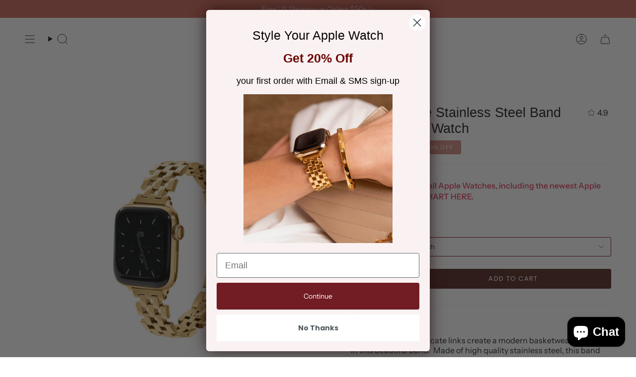

--- FILE ---
content_type: text/html; charset=utf-8
request_url: https://goldenerre.com/collections/rose-gold-apple-watch-bands/products/basketweave-band-for-the-apple-watch?variant=39615910084693
body_size: 48608
content:
<!doctype html>
<html class="no-js no-touch supports-no-cookies" lang="en">
  <head>
    <link rel="preconnect dns-prefetch" href="https://api.config-security.com/" crossorigin>
    <link rel="preconnect dns-prefetch" href="https://conf.config-security.com/" crossorigin>

    <meta charset="UTF-8">
    <meta http-equiv="X-UA-Compatible" content="IE=edge">
    <meta name="viewport" content="width=device-width, initial-scale=1.0">
    <meta name="theme-color" content="#860e0e">
    <link rel="canonical" href="https://goldenerre.com/products/basketweave-band-for-the-apple-watch">
    <link rel="preconnect" href="https://cdn.shopify.com" crossorigin>
    <!-- ======================= Broadcast Theme V5.1.3 ========================= --><link rel="preconnect" href="https://fonts.shopifycdn.com" crossorigin><link href="//goldenerre.com/cdn/shop/t/22/assets/theme.css?v=52721443297352856941700514474" as="style" rel="preload">
    <link href="//goldenerre.com/cdn/shop/t/22/assets/vendor.js?v=93779096473886333451700514474" as="script" rel="preload">
    <link href="//goldenerre.com/cdn/shop/t/22/assets/theme.js?v=76068313012163680871700514474" as="script" rel="preload">

      <link rel="icon" type="image/png" href="//goldenerre.com/cdn/shop/files/Goldenerre_-_Favicon.png?crop=center&height=32&v=1636384426&width=32">
    

    <!-- Title and description ================================================ -->
    
    <title>
    
    Basketweave Stainless Steel Band for the Apple Watch
    
    
    
      &ndash; Goldenerre 
    
  </title>

    
      <meta name="description" content="BACK IN STOCK!  Delicate links create a modern basketweave design in this beautiful band.  Made of high quality stainless steel, this band will transform your tech into jewelry you love.  ">
    

    <meta property="og:site_name" content="Goldenerre ">
<meta property="og:url" content="https://goldenerre.com/products/basketweave-band-for-the-apple-watch">
<meta property="og:title" content="Basketweave Stainless Steel Band for the Apple Watch">
<meta property="og:type" content="product">
<meta property="og:description" content="BACK IN STOCK!  Delicate links create a modern basketweave design in this beautiful band.  Made of high quality stainless steel, this band will transform your tech into jewelry you love.  "><meta property="og:image" content="http://goldenerre.com/cdn/shop/products/goldenerre-metal-bands-gold-38-40-41mm-pre-order-for-9-26-shipping-basketweave-band-for-the-apple-watch-29410780840021.jpg?v=1762527740">
  <meta property="og:image:secure_url" content="https://goldenerre.com/cdn/shop/products/goldenerre-metal-bands-gold-38-40-41mm-pre-order-for-9-26-shipping-basketweave-band-for-the-apple-watch-29410780840021.jpg?v=1762527740">
  <meta property="og:image:width" content="4472">
  <meta property="og:image:height" content="4472"><meta property="og:price:amount" content="82.60">
  <meta property="og:price:currency" content="USD"><meta name="twitter:card" content="summary_large_image">
<meta name="twitter:title" content="Basketweave Stainless Steel Band for the Apple Watch">
<meta name="twitter:description" content="BACK IN STOCK!  Delicate links create a modern basketweave design in this beautiful band.  Made of high quality stainless steel, this band will transform your tech into jewelry you love.  ">

    <!-- CSS ================================================================== -->

    <link href="//goldenerre.com/cdn/shop/t/22/assets/font-settings.css?v=43581655586866780901757532869" rel="stylesheet" type="text/css" media="all" />

    
<style data-shopify>

:root {--scrollbar-width: 0px;





--COLOR-VIDEO-BG: #f2f2f2;
--COLOR-BG-BRIGHTER: #f2f2f2;--COLOR-BG: #fff;--COLOR-BG-ALPHA-25: rgba(255, 255, 255, 0.25);
--COLOR-BG-TRANSPARENT: rgba(255, 255, 255, 0);
--COLOR-BG-SECONDARY: #fffcfc;
--COLOR-BG-SECONDARY-LIGHTEN: #ffffff;
--COLOR-BG-RGB: 255, 255, 255;

--COLOR-TEXT-DARK: #000000;
--COLOR-TEXT: #212121;
--COLOR-TEXT-LIGHT: #646464;


/* === Opacity shades of grey ===*/
--COLOR-A5:  rgba(33, 33, 33, 0.05);
--COLOR-A10: rgba(33, 33, 33, 0.1);
--COLOR-A15: rgba(33, 33, 33, 0.15);
--COLOR-A20: rgba(33, 33, 33, 0.2);
--COLOR-A25: rgba(33, 33, 33, 0.25);
--COLOR-A30: rgba(33, 33, 33, 0.3);
--COLOR-A35: rgba(33, 33, 33, 0.35);
--COLOR-A40: rgba(33, 33, 33, 0.4);
--COLOR-A45: rgba(33, 33, 33, 0.45);
--COLOR-A50: rgba(33, 33, 33, 0.5);
--COLOR-A55: rgba(33, 33, 33, 0.55);
--COLOR-A60: rgba(33, 33, 33, 0.6);
--COLOR-A65: rgba(33, 33, 33, 0.65);
--COLOR-A70: rgba(33, 33, 33, 0.7);
--COLOR-A75: rgba(33, 33, 33, 0.75);
--COLOR-A80: rgba(33, 33, 33, 0.8);
--COLOR-A85: rgba(33, 33, 33, 0.85);
--COLOR-A90: rgba(33, 33, 33, 0.9);
--COLOR-A95: rgba(33, 33, 33, 0.95);

--COLOR-BORDER: rgb(240, 240, 240);
--COLOR-BORDER-LIGHT: #f6f6f6;
--COLOR-BORDER-HAIRLINE: #f7f7f7;
--COLOR-BORDER-DARK: #bdbdbd;/* === Bright color ===*/
--COLOR-PRIMARY: #860e0e;
--COLOR-PRIMARY-HOVER: #440303;
--COLOR-PRIMARY-FADE: rgba(134, 14, 14, 0.05);
--COLOR-PRIMARY-FADE-HOVER: rgba(134, 14, 14, 0.1);
--COLOR-PRIMARY-LIGHT: #ff2e2e;--COLOR-PRIMARY-OPPOSITE: #ffffff;



/* === link Color ===*/
--COLOR-LINK: #e1345a;
--COLOR-LINK-HOVER: rgba(225, 52, 90, 0.7);
--COLOR-LINK-FADE: rgba(225, 52, 90, 0.05);
--COLOR-LINK-FADE-HOVER: rgba(225, 52, 90, 0.1);--COLOR-LINK-OPPOSITE: #ffffff;


/* === Product grid sale tags ===*/
--COLOR-SALE-BG: #cf8d84;
--COLOR-SALE-TEXT: #ffffff;--COLOR-SALE-TEXT-SECONDARY: #cf8d84;

/* === Product grid badges ===*/
--COLOR-BADGE-BG: #ffffff;
--COLOR-BADGE-TEXT: #212121;

/* === Product sale color ===*/
--COLOR-SALE: #d20000;

/* === Gray background on Product grid items ===*/--filter-bg: 1.0;/* === Helper colors for form error states ===*/
--COLOR-ERROR: #721C24;
--COLOR-ERROR-BG: #F8D7DA;
--COLOR-ERROR-BORDER: #F5C6CB;



  --RADIUS: 3px;
  --RADIUS-SELECT: 3px;

--COLOR-HEADER-BG: #ffffff;--COLOR-HEADER-BG-TRANSPARENT: rgba(255, 255, 255, 0);
--COLOR-HEADER-LINK: #212121;
--COLOR-HEADER-LINK-HOVER: rgba(33, 33, 33, 0.7);

--COLOR-MENU-BG: #ffffff;
--COLOR-MENU-LINK: #212121;
--COLOR-MENU-LINK-HOVER: rgba(33, 33, 33, 0.7);
--COLOR-SUBMENU-BG: #ffffff;
--COLOR-SUBMENU-LINK: #212121;
--COLOR-SUBMENU-LINK-HOVER: rgba(33, 33, 33, 0.7);
--COLOR-SUBMENU-TEXT-LIGHT: #646464;
--COLOR-MENU-TRANSPARENT: #ffffff;
--COLOR-MENU-TRANSPARENT-HOVER: rgba(255, 255, 255, 0.7);

--COLOR-FOOTER-BG: #ffffff;
--COLOR-FOOTER-TEXT: #212121;
--COLOR-FOOTER-TEXT-A35: rgba(33, 33, 33, 0.35);
--COLOR-FOOTER-TEXT-A75: rgba(33, 33, 33, 0.75);
--COLOR-FOOTER-LINK: #212121;
--COLOR-FOOTER-LINK-HOVER: rgba(33, 33, 33, 0.7);
--COLOR-FOOTER-BORDER: #212121;

--TRANSPARENT: rgba(255, 255, 255, 0);

/* === Default overlay opacity ===*/
--overlay-opacity: 0;
--underlay-opacity: 1;
--underlay-bg: rgba(0,0,0,0.4);

/* === Custom Cursor ===*/
--ICON-ZOOM-IN: url( "//goldenerre.com/cdn/shop/t/22/assets/icon-zoom-in.svg?v=182473373117644429561700514474" );
--ICON-ZOOM-OUT: url( "//goldenerre.com/cdn/shop/t/22/assets/icon-zoom-out.svg?v=101497157853986683871700514474" );

/* === Custom Icons ===*/


  
  --ICON-ADD-BAG: url( "//goldenerre.com/cdn/shop/t/22/assets/icon-add-bag.svg?v=23763382405227654651700514474" );
  --ICON-ADD-CART: url( "//goldenerre.com/cdn/shop/t/22/assets/icon-add-cart.svg?v=3962293684743587821700514474" );
  --ICON-ARROW-LEFT: url( "//goldenerre.com/cdn/shop/t/22/assets/icon-arrow-left.svg?v=136066145774695772731700514474" );
  --ICON-ARROW-RIGHT: url( "//goldenerre.com/cdn/shop/t/22/assets/icon-arrow-right.svg?v=150928298113663093401700514474" );
  --ICON-SELECT: url("//goldenerre.com/cdn/shop/t/22/assets/icon-select.svg?v=167170173659852274001700514474");


--PRODUCT-GRID-ASPECT-RATIO: 100%;

/* === Typography ===*/
--FONT-WEIGHT-BODY: 400;
--FONT-WEIGHT-BODY-BOLD: 500;

--FONT-STACK-BODY: "Instrument Sans", sans-serif;
--FONT-STYLE-BODY: normal;
--FONT-STYLE-BODY-ITALIC: italic;
--FONT-ADJUST-BODY: 1.0;

--FONT-WEIGHT-HEADING: 400;
--FONT-WEIGHT-HEADING-BOLD: 700;

--FONT-STACK-HEADING: "Lucida Grande", 'Lucida Sans Unicode', 'Lucida Sans', Lucida, Helvetica, Arial, sans-serif;
--FONT-STYLE-HEADING: normal;
--FONT-STYLE-HEADING-ITALIC: italic;
--FONT-ADJUST-HEADING: 1.0;

--FONT-STACK-NAV: "Instrument Sans", sans-serif;
--FONT-STYLE-NAV: normal;
--FONT-STYLE-NAV-ITALIC: italic;
--FONT-ADJUST-NAV: 1.0;

--FONT-WEIGHT-NAV: 400;
--FONT-WEIGHT-NAV-BOLD: 500;

--FONT-SIZE-BASE: 1.0rem;
--FONT-SIZE-BASE-PERCENT: 1.0;

/* === Parallax ===*/
--PARALLAX-STRENGTH-MIN: 120.0%;
--PARALLAX-STRENGTH-MAX: 130.0%;--COLUMNS: 4;
--COLUMNS-MEDIUM: 3;
--COLUMNS-SMALL: 2;
--COLUMNS-MOBILE: 1;--LAYOUT-OUTER: 50px;
  --LAYOUT-GUTTER: 32px;
  --LAYOUT-OUTER-MEDIUM: 30px;
  --LAYOUT-GUTTER-MEDIUM: 22px;
  --LAYOUT-OUTER-SMALL: 16px;
  --LAYOUT-GUTTER-SMALL: 16px;--base-animation-delay: 0ms;
--line-height-normal: 1.375; /* Equals to line-height: normal; */--SIDEBAR-WIDTH: 288px;
  --SIDEBAR-WIDTH-MEDIUM: 258px;--DRAWER-WIDTH: 380px;--ICON-STROKE-WIDTH: 1px;/* === Button General ===*/
--BTN-FONT-STACK: Poppins, sans-serif;
--BTN-FONT-WEIGHT: 400;
--BTN-FONT-STYLE: normal;
--BTN-FONT-SIZE: 13px;

--BTN-LETTER-SPACING: 0.1em;
--BTN-UPPERCASE: uppercase;
--BTN-TEXT-ARROW-OFFSET: -1px;

/* === Button Primary ===*/
--BTN-PRIMARY-BORDER-COLOR: #212121;
--BTN-PRIMARY-BG-COLOR: #5b2e28;
--BTN-PRIMARY-TEXT-COLOR: #fff;


  --BTN-PRIMARY-BG-COLOR-BRIGHTER: #7e4038;


/* === Button Secondary ===*/
--BTN-SECONDARY-BORDER-COLOR: #860e0e;
--BTN-SECONDARY-BG-COLOR: #860e0e;
--BTN-SECONDARY-TEXT-COLOR: #212121;


  --BTN-SECONDARY-BG-COLOR-BRIGHTER: #b41313;


/* === Button White ===*/
--TEXT-BTN-BORDER-WHITE: #fff;
--TEXT-BTN-BG-WHITE: #fff;
--TEXT-BTN-WHITE: #000;
--TEXT-BTN-BG-WHITE-BRIGHTER: #f2f2f2;

/* === Button Black ===*/
--TEXT-BTN-BG-BLACK: #000;
--TEXT-BTN-BORDER-BLACK: #000;
--TEXT-BTN-BLACK: #fff;
--TEXT-BTN-BG-BLACK-BRIGHTER: #1a1a1a;

/* === Cart Gradient ===*/


  --FREE-SHIPPING-GRADIENT: linear-gradient(to right, var(--COLOR-PRIMARY-LIGHT) 0%, var(--COLOR-PRIMARY) 100%);


}

::backdrop {
  --underlay-opacity: 1;
  --underlay-bg: rgba(0,0,0,0.4);
}
</style>


    <link href="//goldenerre.com/cdn/shop/t/22/assets/theme.css?v=52721443297352856941700514474" rel="stylesheet" type="text/css" media="all" />
<link href="//goldenerre.com/cdn/shop/t/22/assets/swatches.css?v=157844926215047500451700514474" as="style" rel="preload">
      <link href="//goldenerre.com/cdn/shop/t/22/assets/swatches.css?v=157844926215047500451700514474" rel="stylesheet" type="text/css" media="all" />
<style data-shopify>.swatches {
    --black: #000000;--white: #fafafa;--blank: url(//goldenerre.com/cdn/shop/files/blank_small.png?v=10039);
  }</style>
<script>
    if (window.navigator.userAgent.indexOf('MSIE ') > 0 || window.navigator.userAgent.indexOf('Trident/') > 0) {
      document.documentElement.className = document.documentElement.className + ' ie';

      var scripts = document.getElementsByTagName('script')[0];
      var polyfill = document.createElement("script");
      polyfill.defer = true;
      polyfill.src = "//goldenerre.com/cdn/shop/t/22/assets/ie11.js?v=144489047535103983231700514474";

      scripts.parentNode.insertBefore(polyfill, scripts);
    } else {
      document.documentElement.className = document.documentElement.className.replace('no-js', 'js');
    }

    document.documentElement.style.setProperty('--scrollbar-width', `${getScrollbarWidth()}px`);

    function getScrollbarWidth() {
      // Creating invisible container
      const outer = document.createElement('div');
      outer.style.visibility = 'hidden';
      outer.style.overflow = 'scroll'; // forcing scrollbar to appear
      outer.style.msOverflowStyle = 'scrollbar'; // needed for WinJS apps
      document.documentElement.appendChild(outer);

      // Creating inner element and placing it in the container
      const inner = document.createElement('div');
      outer.appendChild(inner);

      // Calculating difference between container's full width and the child width
      const scrollbarWidth = outer.offsetWidth - inner.offsetWidth;

      // Removing temporary elements from the DOM
      outer.parentNode.removeChild(outer);

      return scrollbarWidth;
    }

    let root = '/';
    if (root[root.length - 1] !== '/') {
      root = root + '/';
    }

    window.theme = {
      routes: {
        root: root,
        cart_url: '/cart',
        cart_add_url: '/cart/add',
        cart_change_url: '/cart/change',
        product_recommendations_url: '/recommendations/products',
        predictive_search_url: '/search/suggest',
        addresses_url: '/account/addresses'
      },
      assets: {
        photoswipe: '//goldenerre.com/cdn/shop/t/22/assets/photoswipe.js?v=162613001030112971491700514474',
        smoothscroll: '//goldenerre.com/cdn/shop/t/22/assets/smoothscroll.js?v=37906625415260927261700514474',
      },
      strings: {
        addToCart: "Add to cart",
        cartAcceptanceError: "You must accept our terms and conditions.",
        soldOut: "Sold Out",
        from: "From",
        preOrder: "Pre-order",
        sale: "Sale",
        subscription: "Subscription",
        unavailable: "Unavailable",
        unitPrice: "Unit price",
        unitPriceSeparator: "per",
        shippingCalcSubmitButton: "Calculate shipping",
        shippingCalcSubmitButtonDisabled: "Calculating...",
        selectValue: "Select value",
        selectColor: "Select color",
        oneColor: "color",
        otherColor: "colors",
        upsellAddToCart: "Add",
        free: "Free",
        swatchesColor: "Color, Colour"
      },
      settings: {
        customerLoggedIn: null ? true : false,
        cartDrawerEnabled: false,
        enableQuickAdd: true,
        enableAnimations: true,
        variantOnSale: true,
      },
      moneyFormat: false ? "${{amount}} USD" : "${{amount}}",
      moneyWithoutCurrencyFormat: "${{amount}}",
      moneyWithCurrencyFormat: "${{amount}} USD",
      subtotal: 0,
      info: {
        name: 'broadcast'
      },
      version: '5.1.3'
    };

    if (window.performance) {
      window.performance.mark('init');
    } else {
      window.fastNetworkAndCPU = false;
    }
    </script>

    

    <!-- Theme Javascript ============================================================== -->
    <script src="//goldenerre.com/cdn/shop/t/22/assets/vendor.js?v=93779096473886333451700514474" defer="defer"></script>
    <script src="//goldenerre.com/cdn/shop/t/22/assets/theme.js?v=76068313012163680871700514474" defer="defer"></script><!-- Shopify app scripts =========================================================== -->

    <!-- - SPEEDIRO Lines 221-229 ================= -->
    

    
    
    

    <script>window.performance && window.performance.mark && window.performance.mark('shopify.content_for_header.start');</script><meta name="google-site-verification" content="r60uQ9FVtqGx_fUG9xCgdM99CycH0Z6uj17unk7Lf8k">
<meta id="shopify-digital-wallet" name="shopify-digital-wallet" content="/25011257429/digital_wallets/dialog">
<meta name="shopify-checkout-api-token" content="b422696d97ba969804c9ee383bdf5872">
<meta id="in-context-paypal-metadata" data-shop-id="25011257429" data-venmo-supported="false" data-environment="production" data-locale="en_US" data-paypal-v4="true" data-currency="USD">
<link rel="alternate" hreflang="x-default" href="https://goldenerre.com/products/basketweave-band-for-the-apple-watch">
<link rel="alternate" hreflang="en" href="https://goldenerre.com/products/basketweave-band-for-the-apple-watch">
<link rel="alternate" hreflang="en-AU" href="https://goldenerre.com/en-au/products/basketweave-band-for-the-apple-watch">
<link rel="alternate" type="application/json+oembed" href="https://goldenerre.com/products/basketweave-band-for-the-apple-watch.oembed">
<script async="async" src="/checkouts/internal/preloads.js?locale=en-US"></script>
<link rel="preconnect" href="https://shop.app" crossorigin="anonymous">
<script async="async" src="https://shop.app/checkouts/internal/preloads.js?locale=en-US&shop_id=25011257429" crossorigin="anonymous"></script>
<script id="apple-pay-shop-capabilities" type="application/json">{"shopId":25011257429,"countryCode":"US","currencyCode":"USD","merchantCapabilities":["supports3DS"],"merchantId":"gid:\/\/shopify\/Shop\/25011257429","merchantName":"Goldenerre ","requiredBillingContactFields":["postalAddress","email","phone"],"requiredShippingContactFields":["postalAddress","email","phone"],"shippingType":"shipping","supportedNetworks":["visa","masterCard","amex","discover","elo","jcb"],"total":{"type":"pending","label":"Goldenerre ","amount":"1.00"},"shopifyPaymentsEnabled":true,"supportsSubscriptions":true}</script>
<script id="shopify-features" type="application/json">{"accessToken":"b422696d97ba969804c9ee383bdf5872","betas":["rich-media-storefront-analytics"],"domain":"goldenerre.com","predictiveSearch":true,"shopId":25011257429,"locale":"en"}</script>
<script>var Shopify = Shopify || {};
Shopify.shop = "goldenerre.myshopify.com";
Shopify.locale = "en";
Shopify.currency = {"active":"USD","rate":"1.0"};
Shopify.country = "US";
Shopify.theme = {"name":"Updated copy of Broadcast 2.0 with  Installments","id":161977106709,"schema_name":"Broadcast","schema_version":"5.1.3","theme_store_id":868,"role":"main"};
Shopify.theme.handle = "null";
Shopify.theme.style = {"id":null,"handle":null};
Shopify.cdnHost = "goldenerre.com/cdn";
Shopify.routes = Shopify.routes || {};
Shopify.routes.root = "/";</script>
<script type="module">!function(o){(o.Shopify=o.Shopify||{}).modules=!0}(window);</script>
<script>!function(o){function n(){var o=[];function n(){o.push(Array.prototype.slice.apply(arguments))}return n.q=o,n}var t=o.Shopify=o.Shopify||{};t.loadFeatures=n(),t.autoloadFeatures=n()}(window);</script>
<script>
  window.ShopifyPay = window.ShopifyPay || {};
  window.ShopifyPay.apiHost = "shop.app\/pay";
  window.ShopifyPay.redirectState = null;
</script>
<script id="shop-js-analytics" type="application/json">{"pageType":"product"}</script>
<script defer="defer" async type="module" src="//goldenerre.com/cdn/shopifycloud/shop-js/modules/v2/client.init-shop-cart-sync_BdyHc3Nr.en.esm.js"></script>
<script defer="defer" async type="module" src="//goldenerre.com/cdn/shopifycloud/shop-js/modules/v2/chunk.common_Daul8nwZ.esm.js"></script>
<script type="module">
  await import("//goldenerre.com/cdn/shopifycloud/shop-js/modules/v2/client.init-shop-cart-sync_BdyHc3Nr.en.esm.js");
await import("//goldenerre.com/cdn/shopifycloud/shop-js/modules/v2/chunk.common_Daul8nwZ.esm.js");

  window.Shopify.SignInWithShop?.initShopCartSync?.({"fedCMEnabled":true,"windoidEnabled":true});

</script>
<script>
  window.Shopify = window.Shopify || {};
  if (!window.Shopify.featureAssets) window.Shopify.featureAssets = {};
  window.Shopify.featureAssets['shop-js'] = {"shop-cart-sync":["modules/v2/client.shop-cart-sync_QYOiDySF.en.esm.js","modules/v2/chunk.common_Daul8nwZ.esm.js"],"init-fed-cm":["modules/v2/client.init-fed-cm_DchLp9rc.en.esm.js","modules/v2/chunk.common_Daul8nwZ.esm.js"],"shop-button":["modules/v2/client.shop-button_OV7bAJc5.en.esm.js","modules/v2/chunk.common_Daul8nwZ.esm.js"],"init-windoid":["modules/v2/client.init-windoid_DwxFKQ8e.en.esm.js","modules/v2/chunk.common_Daul8nwZ.esm.js"],"shop-cash-offers":["modules/v2/client.shop-cash-offers_DWtL6Bq3.en.esm.js","modules/v2/chunk.common_Daul8nwZ.esm.js","modules/v2/chunk.modal_CQq8HTM6.esm.js"],"shop-toast-manager":["modules/v2/client.shop-toast-manager_CX9r1SjA.en.esm.js","modules/v2/chunk.common_Daul8nwZ.esm.js"],"init-shop-email-lookup-coordinator":["modules/v2/client.init-shop-email-lookup-coordinator_UhKnw74l.en.esm.js","modules/v2/chunk.common_Daul8nwZ.esm.js"],"pay-button":["modules/v2/client.pay-button_DzxNnLDY.en.esm.js","modules/v2/chunk.common_Daul8nwZ.esm.js"],"avatar":["modules/v2/client.avatar_BTnouDA3.en.esm.js"],"init-shop-cart-sync":["modules/v2/client.init-shop-cart-sync_BdyHc3Nr.en.esm.js","modules/v2/chunk.common_Daul8nwZ.esm.js"],"shop-login-button":["modules/v2/client.shop-login-button_D8B466_1.en.esm.js","modules/v2/chunk.common_Daul8nwZ.esm.js","modules/v2/chunk.modal_CQq8HTM6.esm.js"],"init-customer-accounts-sign-up":["modules/v2/client.init-customer-accounts-sign-up_C8fpPm4i.en.esm.js","modules/v2/client.shop-login-button_D8B466_1.en.esm.js","modules/v2/chunk.common_Daul8nwZ.esm.js","modules/v2/chunk.modal_CQq8HTM6.esm.js"],"init-shop-for-new-customer-accounts":["modules/v2/client.init-shop-for-new-customer-accounts_CVTO0Ztu.en.esm.js","modules/v2/client.shop-login-button_D8B466_1.en.esm.js","modules/v2/chunk.common_Daul8nwZ.esm.js","modules/v2/chunk.modal_CQq8HTM6.esm.js"],"init-customer-accounts":["modules/v2/client.init-customer-accounts_dRgKMfrE.en.esm.js","modules/v2/client.shop-login-button_D8B466_1.en.esm.js","modules/v2/chunk.common_Daul8nwZ.esm.js","modules/v2/chunk.modal_CQq8HTM6.esm.js"],"shop-follow-button":["modules/v2/client.shop-follow-button_CkZpjEct.en.esm.js","modules/v2/chunk.common_Daul8nwZ.esm.js","modules/v2/chunk.modal_CQq8HTM6.esm.js"],"lead-capture":["modules/v2/client.lead-capture_BntHBhfp.en.esm.js","modules/v2/chunk.common_Daul8nwZ.esm.js","modules/v2/chunk.modal_CQq8HTM6.esm.js"],"checkout-modal":["modules/v2/client.checkout-modal_CfxcYbTm.en.esm.js","modules/v2/chunk.common_Daul8nwZ.esm.js","modules/v2/chunk.modal_CQq8HTM6.esm.js"],"shop-login":["modules/v2/client.shop-login_Da4GZ2H6.en.esm.js","modules/v2/chunk.common_Daul8nwZ.esm.js","modules/v2/chunk.modal_CQq8HTM6.esm.js"],"payment-terms":["modules/v2/client.payment-terms_MV4M3zvL.en.esm.js","modules/v2/chunk.common_Daul8nwZ.esm.js","modules/v2/chunk.modal_CQq8HTM6.esm.js"]};
</script>
<script>(function() {
  var isLoaded = false;
  function asyncLoad() {
    if (isLoaded) return;
    isLoaded = true;
    var urls = ["https:\/\/loox.io\/widget\/4Jl0PuR99w\/loox.1575333696248.js?shop=goldenerre.myshopify.com","","https:\/\/shopify-widget.route.com\/shopify.widget.js?shop=goldenerre.myshopify.com"];
    for (var i = 0; i < urls.length; i++) {
      var s = document.createElement('script');
      s.type = 'text/javascript';
      s.async = true;
      s.src = urls[i];
      var x = document.getElementsByTagName('script')[0];
      x.parentNode.insertBefore(s, x);
    }
  };
  if(window.attachEvent) {
    window.attachEvent('onload', asyncLoad);
  } else {
    window.addEventListener('load', asyncLoad, false);
  }
})();</script>
<script id="__st">var __st={"a":25011257429,"offset":-28800,"reqid":"840e10d1-8178-4025-9813-9401a9a966ac-1768941607","pageurl":"goldenerre.com\/collections\/rose-gold-apple-watch-bands\/products\/basketweave-band-for-the-apple-watch?variant=39615910084693","u":"4007921a46d7","p":"product","rtyp":"product","rid":6651821916245};</script>
<script>window.ShopifyPaypalV4VisibilityTracking = true;</script>
<script id="form-persister">!function(){'use strict';const t='contact',e='new_comment',n=[[t,t],['blogs',e],['comments',e],[t,'customer']],o='password',r='form_key',c=['recaptcha-v3-token','g-recaptcha-response','h-captcha-response',o],s=()=>{try{return window.sessionStorage}catch{return}},i='__shopify_v',u=t=>t.elements[r],a=function(){const t=[...n].map((([t,e])=>`form[action*='/${t}']:not([data-nocaptcha='true']) input[name='form_type'][value='${e}']`)).join(',');var e;return e=t,()=>e?[...document.querySelectorAll(e)].map((t=>t.form)):[]}();function m(t){const e=u(t);a().includes(t)&&(!e||!e.value)&&function(t){try{if(!s())return;!function(t){const e=s();if(!e)return;const n=u(t);if(!n)return;const o=n.value;o&&e.removeItem(o)}(t);const e=Array.from(Array(32),(()=>Math.random().toString(36)[2])).join('');!function(t,e){u(t)||t.append(Object.assign(document.createElement('input'),{type:'hidden',name:r})),t.elements[r].value=e}(t,e),function(t,e){const n=s();if(!n)return;const r=[...t.querySelectorAll(`input[type='${o}']`)].map((({name:t})=>t)),u=[...c,...r],a={};for(const[o,c]of new FormData(t).entries())u.includes(o)||(a[o]=c);n.setItem(e,JSON.stringify({[i]:1,action:t.action,data:a}))}(t,e)}catch(e){console.error('failed to persist form',e)}}(t)}const f=t=>{if('true'===t.dataset.persistBound)return;const e=function(t,e){const n=function(t){return'function'==typeof t.submit?t.submit:HTMLFormElement.prototype.submit}(t).bind(t);return function(){let t;return()=>{t||(t=!0,(()=>{try{e(),n()}catch(t){(t=>{console.error('form submit failed',t)})(t)}})(),setTimeout((()=>t=!1),250))}}()}(t,(()=>{m(t)}));!function(t,e){if('function'==typeof t.submit&&'function'==typeof e)try{t.submit=e}catch{}}(t,e),t.addEventListener('submit',(t=>{t.preventDefault(),e()})),t.dataset.persistBound='true'};!function(){function t(t){const e=(t=>{const e=t.target;return e instanceof HTMLFormElement?e:e&&e.form})(t);e&&m(e)}document.addEventListener('submit',t),document.addEventListener('DOMContentLoaded',(()=>{const e=a();for(const t of e)f(t);var n;n=document.body,new window.MutationObserver((t=>{for(const e of t)if('childList'===e.type&&e.addedNodes.length)for(const t of e.addedNodes)1===t.nodeType&&'FORM'===t.tagName&&a().includes(t)&&f(t)})).observe(n,{childList:!0,subtree:!0,attributes:!1}),document.removeEventListener('submit',t)}))}()}();</script>
<script integrity="sha256-4kQ18oKyAcykRKYeNunJcIwy7WH5gtpwJnB7kiuLZ1E=" data-source-attribution="shopify.loadfeatures" defer="defer" src="//goldenerre.com/cdn/shopifycloud/storefront/assets/storefront/load_feature-a0a9edcb.js" crossorigin="anonymous"></script>
<script crossorigin="anonymous" defer="defer" src="//goldenerre.com/cdn/shopifycloud/storefront/assets/shopify_pay/storefront-65b4c6d7.js?v=20250812"></script>
<script data-source-attribution="shopify.dynamic_checkout.dynamic.init">var Shopify=Shopify||{};Shopify.PaymentButton=Shopify.PaymentButton||{isStorefrontPortableWallets:!0,init:function(){window.Shopify.PaymentButton.init=function(){};var t=document.createElement("script");t.src="https://goldenerre.com/cdn/shopifycloud/portable-wallets/latest/portable-wallets.en.js",t.type="module",document.head.appendChild(t)}};
</script>
<script data-source-attribution="shopify.dynamic_checkout.buyer_consent">
  function portableWalletsHideBuyerConsent(e){var t=document.getElementById("shopify-buyer-consent"),n=document.getElementById("shopify-subscription-policy-button");t&&n&&(t.classList.add("hidden"),t.setAttribute("aria-hidden","true"),n.removeEventListener("click",e))}function portableWalletsShowBuyerConsent(e){var t=document.getElementById("shopify-buyer-consent"),n=document.getElementById("shopify-subscription-policy-button");t&&n&&(t.classList.remove("hidden"),t.removeAttribute("aria-hidden"),n.addEventListener("click",e))}window.Shopify?.PaymentButton&&(window.Shopify.PaymentButton.hideBuyerConsent=portableWalletsHideBuyerConsent,window.Shopify.PaymentButton.showBuyerConsent=portableWalletsShowBuyerConsent);
</script>
<script data-source-attribution="shopify.dynamic_checkout.cart.bootstrap">document.addEventListener("DOMContentLoaded",(function(){function t(){return document.querySelector("shopify-accelerated-checkout-cart, shopify-accelerated-checkout")}if(t())Shopify.PaymentButton.init();else{new MutationObserver((function(e,n){t()&&(Shopify.PaymentButton.init(),n.disconnect())})).observe(document.body,{childList:!0,subtree:!0})}}));
</script>
<script id='scb4127' type='text/javascript' async='' src='https://goldenerre.com/cdn/shopifycloud/privacy-banner/storefront-banner.js'></script><link id="shopify-accelerated-checkout-styles" rel="stylesheet" media="screen" href="https://goldenerre.com/cdn/shopifycloud/portable-wallets/latest/accelerated-checkout-backwards-compat.css" crossorigin="anonymous">
<style id="shopify-accelerated-checkout-cart">
        #shopify-buyer-consent {
  margin-top: 1em;
  display: inline-block;
  width: 100%;
}

#shopify-buyer-consent.hidden {
  display: none;
}

#shopify-subscription-policy-button {
  background: none;
  border: none;
  padding: 0;
  text-decoration: underline;
  font-size: inherit;
  cursor: pointer;
}

#shopify-subscription-policy-button::before {
  box-shadow: none;
}

      </style>
<script id="sections-script" data-sections="footer" defer="defer" src="//goldenerre.com/cdn/shop/t/22/compiled_assets/scripts.js?v=10039"></script>
<script>window.performance && window.performance.mark && window.performance.mark('shopify.content_for_header.end');</script>

    <script>var loox_global_hash = '1768753678734';</script><style>.loox-reviews-default { max-width: 1200px; margin: 0 auto; }.loox-rating .loox-icon { color:#CF8D84; }
:root { --lxs-rating-icon-color: #CF8D84; }</style>
    
  <script src="//goldenerre.com/cdn/shop/t/22/assets/variable-products.js?v=76567093365695228081702056650" type="text/javascript" defer></script>

    <!-- Gem_Page_Header_Script -->
    <!-- "snippets/gem-app-header-scripts.liquid" was not rendered, the associated app was uninstalled -->
    <!-- End_Gem_Page_Header_Script -->

    <script>
    
    
    
    
    var gsf_conversion_data = {page_type : 'product', event : 'view_item', data : {product_data : [{variant_id : 39615910084693, product_id : 6651821916245, name : "Basketweave Stainless Steel Band for the Apple Watch", price : "82.60", currency : "USD", sku : "40/G40", brand : "Goldenerre", variant : "Gold - Small Apple Watch", category : "Metal Bands - Stainless Steel", quantity : "50" }], total_price : "82.60", shop_currency : "USD"}};
    
</script>

    <!-- -- SPEEDIRO Lines 244 ============ -->
    <script>
document.addEventListener('DOMContentLoaded', function() {
  // Wait for the DOM to be fully loaded

  function loadSmileScript() {
    // Create a script element
    var script = document.createElement('script');

    // Set the src attribute to the Smile script URL
    script.src = 'https://js.smile.io/v1/smile-shopify.js?shop=goldenerre.myshopify.com';

    // Append the script element to the document body
    document.body.appendChild(script);
  }

  function loadSwymScript() {
    // Create a script element
    var script = document.createElement('script');

    // Set the src attribute to the Swym script URL
    script.src = '\/\/swymv3free-01.azureedge.net\/code\/swym-shopify.js?shop=goldenerre.myshopify.com';

    // Append the script element to the document body
    document.body.appendChild(script);
  }

  function loadGoogleScript() {
    // Create a script element
    var script = document.createElement('script');

    // Set the src attribute to the Google script URL
    script.src = 'https:\/\/storage.googleapis.com\/gsf-scripts\/global-remarketing\/goldenerre.js?1697644468\u0026shop=goldenerre.myshopify.com';

    // Append the script element to the document body
    document.body.appendChild(script);
  }
  
  
  function loadPickystoryScript() {
    // Create a script element
    var script = document.createElement('script');

    // Set the src attribute to the Pickystory script URL
    script.src = 'https:\/\/cdn.pickystory.com\/widget\/static\/js\/noop.js?shop=goldenerre.myshopify.com';

    // Append the script element to the document body
    document.body.appendChild(script);
    
    // Create a script element
    var script1 = document.createElement('script');

    // Set the src attribute to the Pickystory JS script URL
    script1.src = 'https://cdn.pickystory.com/widget/dist/latest/pickystory-widget.min.js';

    // Append the script element to the document body
    document.body.appendChild(script1);
  }
 

  function handleUserInteraction() {
    // Call the loadScripts function when a user interacts with the page
    loadSmileScript();
    loadPickystoryScript();
    loadSwymScript();
    loadGoogleScript();
     

    // Remove the event listener to ensure the script is only loaded once
    document.removeEventListener('click', handleUserInteraction);
    document.removeEventListener('touchstart', handleUserInteraction);
    document.removeEventListener('scroll', handleUserInteraction);
  }

  // Attach the event listeners for click, tap, and scroll events
  document.addEventListener('click', handleUserInteraction);
  document.addEventListener('touchstart', handleUserInteraction);
  document.addEventListener('scroll', handleUserInteraction);
});

</script>

  <!-- BEGIN app block: shopify://apps/amplify-bundles-upsell/blocks/main-widget-loader-script/f54ff67e-3f69-4df2-845e-7476ce633252 -->  
  <script defer src="https://cdn.pickystory.com/widget/dist/latest/pickystory-widget.min.js"></script>




<script>
  window.pickystory = window.pickystory || {};
  window.pickystory.localization = {
  
    routes: {
      'routes.root_url': '/',
      'routes.account_url': '/account',
      'routes.account_login_url': 'https://goldenerre.com/customer_authentication/redirect?locale=en&region_country=US',
      'routes.account_logout_url': '/account/logout',
      'routes.account_register_url': 'https://account.goldenerre.com?locale=en',
      'routes.account_addresses_url': '/account/addresses',
      'routes.collections_url': '/collections',
      'routes.all_products_collection_url': '/collections/all',
      'routes.search_url': '/search',
      'routes.predictive_search_url': '/search/suggest',
      'routes.cart_url': '/cart',
      'routes.cart_add_url': '/cart/add',
      'routes.cart_change_url': '/cart/change',
      'routes.cart_clear_url': '/cart/clear',
      'routes.cart_update_url': '/cart/update',
      'routes.product_recommendations_url': '/recommendations/products',
    },
  };</script>





<!-- BEGIN app snippet: global-theme-settings --><script data-amplify="global-settings-json-data" type="application/json">
{
  "settings": null,
  "amplifyTheme": null
}
</script>


<!-- END app snippet -->


  <script>
    window.pickystory = window.pickystory || {};
    window.pickystory.currentPageProduct = { id: 6651821916245 };
  </script>

<!-- BEGIN app snippet: amplify-data -->









  
<!-- BEGIN app snippet: force-byob-inline-page-redirect -->


  
    
    
    
  

<!-- END app snippet -->

  
<!-- BEGIN app snippet: amplify-products-json --><script data-amplify="bundle-products-json-data" type="application/json">
  {
    "products": [{
        "availableForSale": true,
        "id": 6651821916245,
        "handle": "basketweave-band-for-the-apple-watch",
        "title": "Basketweave Stainless Steel Band for the Apple Watch",
        "bodyHtml": "\u003cp\u003e\u003cem\u003eBACK IN STOCK!  \u003c\/em\u003eDelicate links create a modern basketweave design in this beautiful band.  Made of high quality stainless steel, this band will transform your tech into jewelry you love.\u003cspan style=\"font-weight: 400;\"\u003e\u003c\/span\u003e\u003c\/p\u003e\n\u003cul\u003e\u003c\/ul\u003e\n\u003cp\u003e \u003c\/p\u003e",
        "vendor": "Goldenerre",
        "imageSrc": "\/\/goldenerre.com\/cdn\/shop\/products\/goldenerre-metal-bands-gold-38-40-41mm-pre-order-for-9-26-shipping-basketweave-band-for-the-apple-watch-29410780840021.jpg?v=1762527740","variants": [{
            "availableForSale": true,
            "id": 39615910084693,
            "title": "Gold - Small Apple Watch",
            "price": 8260,
            "compareAtPrice": 11800,
            "sku": "40\/G40",
            "image": {
              "id": 29600365543509,
              "height": 4472,
              "position": 1,
              "src": "\/\/goldenerre.com\/cdn\/shop\/products\/goldenerre-metal-bands-gold-38-40-41mm-pre-order-for-9-26-shipping-basketweave-band-for-the-apple-watch-29410780840021.jpg?v=1762527740",
              "width": 4472
            },
            "selectedOptions": [{
                
                
                "id": 3710910824725,
                "name": "Gold - Small Apple Watch"
              }
]},
          {
            "availableForSale": true,
            "id": 39615910117461,
            "title": "Gold - Large Apple Watch",
            "price": 8260,
            "compareAtPrice": 11800,
            "sku": "40\/G44",
            "image": {
              "id": 29600367247445,
              "height": 4472,
              "position": 2,
              "src": "\/\/goldenerre.com\/cdn\/shop\/products\/goldenerre-metal-bands-basketweave-band-for-the-apple-watch-29392534405205.jpg?v=1687509444",
              "width": 4472
            },
            "selectedOptions": [{
                
                
                "id": 3710911250709,
                "name": "Gold - Large Apple Watch"
              }
]},
          {
            "availableForSale": false,
            "id": 39615910019157,
            "title": "Rose Gold - Small Apple Watch",
            "price": 8260,
            "compareAtPrice": 11800,
            "sku": "40\/RG40",
            "image": {
              "id": 29600370884693,
              "height": 4472,
              "position": 3,
              "src": "\/\/goldenerre.com\/cdn\/shop\/products\/goldenerre-metal-bands-basketweave-band-for-the-apple-watch-29392534372437.jpg?v=1764620767",
              "width": 4472
            },
            "selectedOptions": [{
                
                
                "id": 152330404117,
                "name": "Rose Gold - Small Apple Watch"
              }
]},
          {
            "availableForSale": true,
            "id": 39615910051925,
            "title": "Rose Gold - Large Apple Watch",
            "price": 8260,
            "compareAtPrice": 11800,
            "sku": "40\/RG44",
            "image": {
              "id": 29600368918613,
              "height": 4472,
              "position": 4,
              "src": "\/\/goldenerre.com\/cdn\/shop\/products\/goldenerre-metal-bands-rose-gold-38-40-41mm-basketweave-band-for-the-apple-watch-29410780774485.jpg?v=1757526311",
              "width": 4472
            },
            "selectedOptions": [{
                
                
                "id": 152330436885,
                "name": "Rose Gold - Large Apple Watch"
              }
]},
          {
            "availableForSale": true,
            "id": 39615910150229,
            "title": "Silver - Small Apple Watch",
            "price": 8260,
            "compareAtPrice": 11800,
            "sku": "40\/S40",
            "image": {
              "id": 29600370393173,
              "height": 4472,
              "position": 7,
              "src": "\/\/goldenerre.com\/cdn\/shop\/products\/goldenerre-metal-bands-basketweave-band-for-the-apple-watch-29180476981333.jpg?v=1757526311",
              "width": 4472
            },
            "selectedOptions": [{
                
                
                "id": 152330469653,
                "name": "Silver - Small Apple Watch"
              }
]},
          {
            "availableForSale": true,
            "id": 39615910182997,
            "title": "Silver - Large Apple Watch",
            "price": 8260,
            "compareAtPrice": 11800,
            "sku": "40\/S44",
            "image": {
              "id": 29600369967189,
              "height": 4472,
              "position": 6,
              "src": "\/\/goldenerre.com\/cdn\/shop\/products\/goldenerre-metal-bands-silver-38-40-41mm-basketweave-band-for-the-apple-watch-29410780807253.jpg?v=1757526311",
              "width": 4472
            },
            "selectedOptions": [{
                
                
                "id": 152330502421,
                "name": "Silver - Large Apple Watch"
              }
]}],
        "options": [{
            "name": "Color \u0026 Size",
            "position": 1,
            "selectedValue": "Gold - Small Apple Watch",
            "optionValues": [{
                
                
                "id": 3710910824725,
                "name": "Gold - Small Apple Watch"
              },
{
                
                
                "id": 3710911250709,
                "name": "Gold - Large Apple Watch"
              },
{
                
                
                "id": 152330404117,
                "name": "Rose Gold - Small Apple Watch"
              },
{
                
                
                "id": 152330436885,
                "name": "Rose Gold - Large Apple Watch"
              },
{
                
                
                "id": 152330469653,
                "name": "Silver - Small Apple Watch"
              },
{
                
                
                "id": 152330502421,
                "name": "Silver - Large Apple Watch"
              }
]
          }
],
        "images": [{
            "id": 29600365543509,
            "height": 4472,
            "position": 1,
            "src": "\/\/goldenerre.com\/cdn\/shop\/products\/goldenerre-metal-bands-gold-38-40-41mm-pre-order-for-9-26-shipping-basketweave-band-for-the-apple-watch-29410780840021.jpg?v=1762527740",
            "width": 4472
          },
{
            "id": 29600367247445,
            "height": 4472,
            "position": 2,
            "src": "\/\/goldenerre.com\/cdn\/shop\/products\/goldenerre-metal-bands-basketweave-band-for-the-apple-watch-29392534405205.jpg?v=1687509444",
            "width": 4472
          },
{
            "id": 29600370884693,
            "height": 4472,
            "position": 3,
            "src": "\/\/goldenerre.com\/cdn\/shop\/products\/goldenerre-metal-bands-basketweave-band-for-the-apple-watch-29392534372437.jpg?v=1764620767",
            "width": 4472
          },
{
            "id": 29600368918613,
            "height": 4472,
            "position": 4,
            "src": "\/\/goldenerre.com\/cdn\/shop\/products\/goldenerre-metal-bands-rose-gold-38-40-41mm-basketweave-band-for-the-apple-watch-29410780774485.jpg?v=1757526311",
            "width": 4472
          },
{
            "id": 29600369672277,
            "height": 4472,
            "position": 5,
            "src": "\/\/goldenerre.com\/cdn\/shop\/products\/goldenerre-metal-bands-basketweave-band-for-the-apple-watch-29180477014101.jpg?v=1757526311",
            "width": 4472
          },
{
            "id": 29600369967189,
            "height": 4472,
            "position": 6,
            "src": "\/\/goldenerre.com\/cdn\/shop\/products\/goldenerre-metal-bands-silver-38-40-41mm-basketweave-band-for-the-apple-watch-29410780807253.jpg?v=1757526311",
            "width": 4472
          },
{
            "id": 29600370393173,
            "height": 4472,
            "position": 7,
            "src": "\/\/goldenerre.com\/cdn\/shop\/products\/goldenerre-metal-bands-basketweave-band-for-the-apple-watch-29180476981333.jpg?v=1757526311",
            "width": 4472
          }
]
      }]
  }
</script>
<!-- END app snippet -->


<!-- END app snippet -->
<!-- END app block --><!-- BEGIN app block: shopify://apps/klaviyo-email-marketing-sms/blocks/klaviyo-onsite-embed/2632fe16-c075-4321-a88b-50b567f42507 -->












  <script async src="https://static.klaviyo.com/onsite/js/Wp6s5g/klaviyo.js?company_id=Wp6s5g"></script>
  <script>!function(){if(!window.klaviyo){window._klOnsite=window._klOnsite||[];try{window.klaviyo=new Proxy({},{get:function(n,i){return"push"===i?function(){var n;(n=window._klOnsite).push.apply(n,arguments)}:function(){for(var n=arguments.length,o=new Array(n),w=0;w<n;w++)o[w]=arguments[w];var t="function"==typeof o[o.length-1]?o.pop():void 0,e=new Promise((function(n){window._klOnsite.push([i].concat(o,[function(i){t&&t(i),n(i)}]))}));return e}}})}catch(n){window.klaviyo=window.klaviyo||[],window.klaviyo.push=function(){var n;(n=window._klOnsite).push.apply(n,arguments)}}}}();</script>

  
    <script id="viewed_product">
      if (item == null) {
        var _learnq = _learnq || [];

        var MetafieldReviews = null
        var MetafieldYotpoRating = null
        var MetafieldYotpoCount = null
        var MetafieldLooxRating = null
        var MetafieldLooxCount = null
        var okendoProduct = null
        var okendoProductReviewCount = null
        var okendoProductReviewAverageValue = null
        try {
          // The following fields are used for Customer Hub recently viewed in order to add reviews.
          // This information is not part of __kla_viewed. Instead, it is part of __kla_viewed_reviewed_items
          MetafieldReviews = {"rating":{"scale_min":"1.0","scale_max":"5.0","value":"4.9"},"rating_count":36};
          MetafieldYotpoRating = null
          MetafieldYotpoCount = null
          MetafieldLooxRating = "4.9"
          MetafieldLooxCount = 36

          okendoProduct = null
          // If the okendo metafield is not legacy, it will error, which then requires the new json formatted data
          if (okendoProduct && 'error' in okendoProduct) {
            okendoProduct = null
          }
          okendoProductReviewCount = okendoProduct ? okendoProduct.reviewCount : null
          okendoProductReviewAverageValue = okendoProduct ? okendoProduct.reviewAverageValue : null
        } catch (error) {
          console.error('Error in Klaviyo onsite reviews tracking:', error);
        }

        var item = {
          Name: "Basketweave Stainless Steel Band for the Apple Watch",
          ProductID: 6651821916245,
          Categories: ["all","All In Stock Items","All items except Gift Sets \u0026 Gift Cards","Back In Stock","Beautiful Bands for the Apple Watch","Best Sellers at Goldenerre","Classic Apple Watch Bands","discount eligible products","Fall Favorites - Our Top 5","Gifts Under $200","Gold Apple Watch Bands \u0026 Jewelry","Holiday Style","Metal Bands for the Apple Watch","Most Wanted Gifts","Rose Gold Apple Watch Bands","Silver Apple Watch Bands","Stainless Steel Apple Watch Bands \u0026 Jewelry","Top Picks","Wedding Collection"],
          ImageURL: "https://goldenerre.com/cdn/shop/products/goldenerre-metal-bands-gold-38-40-41mm-pre-order-for-9-26-shipping-basketweave-band-for-the-apple-watch-29410780840021_grande.jpg?v=1762527740",
          URL: "https://goldenerre.com/products/basketweave-band-for-the-apple-watch",
          Brand: "Goldenerre",
          Price: "$82.60",
          Value: "82.60",
          CompareAtPrice: "$118.00"
        };
        _learnq.push(['track', 'Viewed Product', item]);
        _learnq.push(['trackViewedItem', {
          Title: item.Name,
          ItemId: item.ProductID,
          Categories: item.Categories,
          ImageUrl: item.ImageURL,
          Url: item.URL,
          Metadata: {
            Brand: item.Brand,
            Price: item.Price,
            Value: item.Value,
            CompareAtPrice: item.CompareAtPrice
          },
          metafields:{
            reviews: MetafieldReviews,
            yotpo:{
              rating: MetafieldYotpoRating,
              count: MetafieldYotpoCount,
            },
            loox:{
              rating: MetafieldLooxRating,
              count: MetafieldLooxCount,
            },
            okendo: {
              rating: okendoProductReviewAverageValue,
              count: okendoProductReviewCount,
            }
          }
        }]);
      }
    </script>
  




  <script>
    window.klaviyoReviewsProductDesignMode = false
  </script>



  <!-- BEGIN app snippet: customer-hub-data --><script>
  if (!window.customerHub) {
    window.customerHub = {};
  }
  window.customerHub.storefrontRoutes = {
    login: "https://goldenerre.com/customer_authentication/redirect?locale=en&region_country=US?return_url=%2F%23k-hub",
    register: "https://account.goldenerre.com?locale=en?return_url=%2F%23k-hub",
    logout: "/account/logout",
    profile: "/account",
    addresses: "/account/addresses",
  };
  
  window.customerHub.userId = null;
  
  window.customerHub.storeDomain = "goldenerre.myshopify.com";

  
    window.customerHub.activeProduct = {
      name: "Basketweave Stainless Steel Band for the Apple Watch",
      category: null,
      imageUrl: "https://goldenerre.com/cdn/shop/products/goldenerre-metal-bands-gold-38-40-41mm-pre-order-for-9-26-shipping-basketweave-band-for-the-apple-watch-29410780840021_grande.jpg?v=1762527740",
      id: "6651821916245",
      link: "https://goldenerre.com/products/basketweave-band-for-the-apple-watch",
      variants: [
        
          {
            id: "39615910084693",
            
            imageUrl: "https://goldenerre.com/cdn/shop/products/goldenerre-metal-bands-gold-38-40-41mm-pre-order-for-9-26-shipping-basketweave-band-for-the-apple-watch-29410780840021.jpg?v=1762527740&width=500",
            
            price: "8260",
            currency: "USD",
            availableForSale: true,
            title: "Gold - Small Apple Watch",
          },
        
          {
            id: "39615910117461",
            
            imageUrl: "https://goldenerre.com/cdn/shop/products/goldenerre-metal-bands-basketweave-band-for-the-apple-watch-29392534405205.jpg?v=1687509444&width=500",
            
            price: "8260",
            currency: "USD",
            availableForSale: true,
            title: "Gold - Large Apple Watch",
          },
        
          {
            id: "39615910019157",
            
            imageUrl: "https://goldenerre.com/cdn/shop/products/goldenerre-metal-bands-basketweave-band-for-the-apple-watch-29392534372437.jpg?v=1764620767&width=500",
            
            price: "8260",
            currency: "USD",
            availableForSale: false,
            title: "Rose Gold - Small Apple Watch",
          },
        
          {
            id: "39615910051925",
            
            imageUrl: "https://goldenerre.com/cdn/shop/products/goldenerre-metal-bands-rose-gold-38-40-41mm-basketweave-band-for-the-apple-watch-29410780774485.jpg?v=1757526311&width=500",
            
            price: "8260",
            currency: "USD",
            availableForSale: true,
            title: "Rose Gold - Large Apple Watch",
          },
        
          {
            id: "39615910150229",
            
            imageUrl: "https://goldenerre.com/cdn/shop/products/goldenerre-metal-bands-basketweave-band-for-the-apple-watch-29180476981333.jpg?v=1757526311&width=500",
            
            price: "8260",
            currency: "USD",
            availableForSale: true,
            title: "Silver - Small Apple Watch",
          },
        
          {
            id: "39615910182997",
            
            imageUrl: "https://goldenerre.com/cdn/shop/products/goldenerre-metal-bands-silver-38-40-41mm-basketweave-band-for-the-apple-watch-29410780807253.jpg?v=1757526311&width=500",
            
            price: "8260",
            currency: "USD",
            availableForSale: true,
            title: "Silver - Large Apple Watch",
          },
        
      ],
    };
    window.customerHub.activeProduct.variants.forEach((variant) => {
        
        variant.price = `${variant.price.slice(0, -2)}.${variant.price.slice(-2)}`;
    });
  

  
    window.customerHub.storeLocale = {
        currentLanguage: 'en',
        currentCountry: 'US',
        availableLanguages: [
          
            {
              iso_code: 'en',
              endonym_name: 'English'
            }
          
        ],
        availableCountries: [
          
            {
              iso_code: 'AL',
              name: 'Albania',
              currency_code: 'ALL'
            },
          
            {
              iso_code: 'DZ',
              name: 'Algeria',
              currency_code: 'DZD'
            },
          
            {
              iso_code: 'AD',
              name: 'Andorra',
              currency_code: 'EUR'
            },
          
            {
              iso_code: 'AO',
              name: 'Angola',
              currency_code: 'USD'
            },
          
            {
              iso_code: 'AI',
              name: 'Anguilla',
              currency_code: 'XCD'
            },
          
            {
              iso_code: 'AG',
              name: 'Antigua &amp; Barbuda',
              currency_code: 'XCD'
            },
          
            {
              iso_code: 'AR',
              name: 'Argentina',
              currency_code: 'ARS'
            },
          
            {
              iso_code: 'AM',
              name: 'Armenia',
              currency_code: 'AMD'
            },
          
            {
              iso_code: 'AW',
              name: 'Aruba',
              currency_code: 'AWG'
            },
          
            {
              iso_code: 'AU',
              name: 'Australia',
              currency_code: 'AUD'
            },
          
            {
              iso_code: 'AT',
              name: 'Austria',
              currency_code: 'EUR'
            },
          
            {
              iso_code: 'AZ',
              name: 'Azerbaijan',
              currency_code: 'AZN'
            },
          
            {
              iso_code: 'BS',
              name: 'Bahamas',
              currency_code: 'BSD'
            },
          
            {
              iso_code: 'BH',
              name: 'Bahrain',
              currency_code: 'USD'
            },
          
            {
              iso_code: 'BD',
              name: 'Bangladesh',
              currency_code: 'BDT'
            },
          
            {
              iso_code: 'BB',
              name: 'Barbados',
              currency_code: 'BBD'
            },
          
            {
              iso_code: 'BE',
              name: 'Belgium',
              currency_code: 'EUR'
            },
          
            {
              iso_code: 'BZ',
              name: 'Belize',
              currency_code: 'BZD'
            },
          
            {
              iso_code: 'BJ',
              name: 'Benin',
              currency_code: 'XOF'
            },
          
            {
              iso_code: 'BM',
              name: 'Bermuda',
              currency_code: 'USD'
            },
          
            {
              iso_code: 'BT',
              name: 'Bhutan',
              currency_code: 'USD'
            },
          
            {
              iso_code: 'BO',
              name: 'Bolivia',
              currency_code: 'BOB'
            },
          
            {
              iso_code: 'BA',
              name: 'Bosnia &amp; Herzegovina',
              currency_code: 'BAM'
            },
          
            {
              iso_code: 'BW',
              name: 'Botswana',
              currency_code: 'BWP'
            },
          
            {
              iso_code: 'BR',
              name: 'Brazil',
              currency_code: 'USD'
            },
          
            {
              iso_code: 'VG',
              name: 'British Virgin Islands',
              currency_code: 'USD'
            },
          
            {
              iso_code: 'BN',
              name: 'Brunei',
              currency_code: 'BND'
            },
          
            {
              iso_code: 'BG',
              name: 'Bulgaria',
              currency_code: 'EUR'
            },
          
            {
              iso_code: 'BF',
              name: 'Burkina Faso',
              currency_code: 'XOF'
            },
          
            {
              iso_code: 'BI',
              name: 'Burundi',
              currency_code: 'BIF'
            },
          
            {
              iso_code: 'KH',
              name: 'Cambodia',
              currency_code: 'KHR'
            },
          
            {
              iso_code: 'CM',
              name: 'Cameroon',
              currency_code: 'XAF'
            },
          
            {
              iso_code: 'CA',
              name: 'Canada',
              currency_code: 'CAD'
            },
          
            {
              iso_code: 'CV',
              name: 'Cape Verde',
              currency_code: 'CVE'
            },
          
            {
              iso_code: 'BQ',
              name: 'Caribbean Netherlands',
              currency_code: 'USD'
            },
          
            {
              iso_code: 'KY',
              name: 'Cayman Islands',
              currency_code: 'KYD'
            },
          
            {
              iso_code: 'TD',
              name: 'Chad',
              currency_code: 'XAF'
            },
          
            {
              iso_code: 'CL',
              name: 'Chile',
              currency_code: 'USD'
            },
          
            {
              iso_code: 'CN',
              name: 'China',
              currency_code: 'CNY'
            },
          
            {
              iso_code: 'CO',
              name: 'Colombia',
              currency_code: 'USD'
            },
          
            {
              iso_code: 'KM',
              name: 'Comoros',
              currency_code: 'KMF'
            },
          
            {
              iso_code: 'CK',
              name: 'Cook Islands',
              currency_code: 'NZD'
            },
          
            {
              iso_code: 'CR',
              name: 'Costa Rica',
              currency_code: 'CRC'
            },
          
            {
              iso_code: 'HR',
              name: 'Croatia',
              currency_code: 'EUR'
            },
          
            {
              iso_code: 'CW',
              name: 'Curaçao',
              currency_code: 'ANG'
            },
          
            {
              iso_code: 'CY',
              name: 'Cyprus',
              currency_code: 'EUR'
            },
          
            {
              iso_code: 'CZ',
              name: 'Czechia',
              currency_code: 'CZK'
            },
          
            {
              iso_code: 'DK',
              name: 'Denmark',
              currency_code: 'DKK'
            },
          
            {
              iso_code: 'DJ',
              name: 'Djibouti',
              currency_code: 'DJF'
            },
          
            {
              iso_code: 'DM',
              name: 'Dominica',
              currency_code: 'XCD'
            },
          
            {
              iso_code: 'DO',
              name: 'Dominican Republic',
              currency_code: 'DOP'
            },
          
            {
              iso_code: 'EC',
              name: 'Ecuador',
              currency_code: 'USD'
            },
          
            {
              iso_code: 'EG',
              name: 'Egypt',
              currency_code: 'EGP'
            },
          
            {
              iso_code: 'SV',
              name: 'El Salvador',
              currency_code: 'USD'
            },
          
            {
              iso_code: 'GQ',
              name: 'Equatorial Guinea',
              currency_code: 'XAF'
            },
          
            {
              iso_code: 'EE',
              name: 'Estonia',
              currency_code: 'EUR'
            },
          
            {
              iso_code: 'SZ',
              name: 'Eswatini',
              currency_code: 'USD'
            },
          
            {
              iso_code: 'ET',
              name: 'Ethiopia',
              currency_code: 'ETB'
            },
          
            {
              iso_code: 'FK',
              name: 'Falkland Islands',
              currency_code: 'FKP'
            },
          
            {
              iso_code: 'FO',
              name: 'Faroe Islands',
              currency_code: 'DKK'
            },
          
            {
              iso_code: 'FJ',
              name: 'Fiji',
              currency_code: 'FJD'
            },
          
            {
              iso_code: 'FI',
              name: 'Finland',
              currency_code: 'EUR'
            },
          
            {
              iso_code: 'FR',
              name: 'France',
              currency_code: 'EUR'
            },
          
            {
              iso_code: 'GF',
              name: 'French Guiana',
              currency_code: 'EUR'
            },
          
            {
              iso_code: 'PF',
              name: 'French Polynesia',
              currency_code: 'XPF'
            },
          
            {
              iso_code: 'GA',
              name: 'Gabon',
              currency_code: 'XOF'
            },
          
            {
              iso_code: 'GM',
              name: 'Gambia',
              currency_code: 'GMD'
            },
          
            {
              iso_code: 'GE',
              name: 'Georgia',
              currency_code: 'USD'
            },
          
            {
              iso_code: 'DE',
              name: 'Germany',
              currency_code: 'EUR'
            },
          
            {
              iso_code: 'GH',
              name: 'Ghana',
              currency_code: 'USD'
            },
          
            {
              iso_code: 'GI',
              name: 'Gibraltar',
              currency_code: 'GBP'
            },
          
            {
              iso_code: 'GR',
              name: 'Greece',
              currency_code: 'EUR'
            },
          
            {
              iso_code: 'GL',
              name: 'Greenland',
              currency_code: 'DKK'
            },
          
            {
              iso_code: 'GD',
              name: 'Grenada',
              currency_code: 'XCD'
            },
          
            {
              iso_code: 'GP',
              name: 'Guadeloupe',
              currency_code: 'EUR'
            },
          
            {
              iso_code: 'GT',
              name: 'Guatemala',
              currency_code: 'GTQ'
            },
          
            {
              iso_code: 'GG',
              name: 'Guernsey',
              currency_code: 'GBP'
            },
          
            {
              iso_code: 'GN',
              name: 'Guinea',
              currency_code: 'GNF'
            },
          
            {
              iso_code: 'GW',
              name: 'Guinea-Bissau',
              currency_code: 'XOF'
            },
          
            {
              iso_code: 'GY',
              name: 'Guyana',
              currency_code: 'GYD'
            },
          
            {
              iso_code: 'HT',
              name: 'Haiti',
              currency_code: 'USD'
            },
          
            {
              iso_code: 'HN',
              name: 'Honduras',
              currency_code: 'HNL'
            },
          
            {
              iso_code: 'HK',
              name: 'Hong Kong SAR',
              currency_code: 'HKD'
            },
          
            {
              iso_code: 'HU',
              name: 'Hungary',
              currency_code: 'HUF'
            },
          
            {
              iso_code: 'IS',
              name: 'Iceland',
              currency_code: 'ISK'
            },
          
            {
              iso_code: 'IN',
              name: 'India',
              currency_code: 'INR'
            },
          
            {
              iso_code: 'ID',
              name: 'Indonesia',
              currency_code: 'IDR'
            },
          
            {
              iso_code: 'IE',
              name: 'Ireland',
              currency_code: 'EUR'
            },
          
            {
              iso_code: 'IL',
              name: 'Israel',
              currency_code: 'ILS'
            },
          
            {
              iso_code: 'IT',
              name: 'Italy',
              currency_code: 'EUR'
            },
          
            {
              iso_code: 'JM',
              name: 'Jamaica',
              currency_code: 'JMD'
            },
          
            {
              iso_code: 'JP',
              name: 'Japan',
              currency_code: 'JPY'
            },
          
            {
              iso_code: 'JE',
              name: 'Jersey',
              currency_code: 'USD'
            },
          
            {
              iso_code: 'JO',
              name: 'Jordan',
              currency_code: 'USD'
            },
          
            {
              iso_code: 'KZ',
              name: 'Kazakhstan',
              currency_code: 'KZT'
            },
          
            {
              iso_code: 'KE',
              name: 'Kenya',
              currency_code: 'KES'
            },
          
            {
              iso_code: 'KI',
              name: 'Kiribati',
              currency_code: 'USD'
            },
          
            {
              iso_code: 'KW',
              name: 'Kuwait',
              currency_code: 'USD'
            },
          
            {
              iso_code: 'KG',
              name: 'Kyrgyzstan',
              currency_code: 'KGS'
            },
          
            {
              iso_code: 'LA',
              name: 'Laos',
              currency_code: 'LAK'
            },
          
            {
              iso_code: 'LV',
              name: 'Latvia',
              currency_code: 'EUR'
            },
          
            {
              iso_code: 'LS',
              name: 'Lesotho',
              currency_code: 'USD'
            },
          
            {
              iso_code: 'LI',
              name: 'Liechtenstein',
              currency_code: 'CHF'
            },
          
            {
              iso_code: 'LT',
              name: 'Lithuania',
              currency_code: 'EUR'
            },
          
            {
              iso_code: 'LU',
              name: 'Luxembourg',
              currency_code: 'EUR'
            },
          
            {
              iso_code: 'MO',
              name: 'Macao SAR',
              currency_code: 'MOP'
            },
          
            {
              iso_code: 'MG',
              name: 'Madagascar',
              currency_code: 'USD'
            },
          
            {
              iso_code: 'MW',
              name: 'Malawi',
              currency_code: 'MWK'
            },
          
            {
              iso_code: 'MY',
              name: 'Malaysia',
              currency_code: 'MYR'
            },
          
            {
              iso_code: 'MV',
              name: 'Maldives',
              currency_code: 'MVR'
            },
          
            {
              iso_code: 'MT',
              name: 'Malta',
              currency_code: 'EUR'
            },
          
            {
              iso_code: 'MQ',
              name: 'Martinique',
              currency_code: 'EUR'
            },
          
            {
              iso_code: 'MR',
              name: 'Mauritania',
              currency_code: 'USD'
            },
          
            {
              iso_code: 'MU',
              name: 'Mauritius',
              currency_code: 'MUR'
            },
          
            {
              iso_code: 'YT',
              name: 'Mayotte',
              currency_code: 'EUR'
            },
          
            {
              iso_code: 'MX',
              name: 'Mexico',
              currency_code: 'USD'
            },
          
            {
              iso_code: 'MD',
              name: 'Moldova',
              currency_code: 'MDL'
            },
          
            {
              iso_code: 'MC',
              name: 'Monaco',
              currency_code: 'EUR'
            },
          
            {
              iso_code: 'MN',
              name: 'Mongolia',
              currency_code: 'MNT'
            },
          
            {
              iso_code: 'ME',
              name: 'Montenegro',
              currency_code: 'EUR'
            },
          
            {
              iso_code: 'MS',
              name: 'Montserrat',
              currency_code: 'XCD'
            },
          
            {
              iso_code: 'MA',
              name: 'Morocco',
              currency_code: 'MAD'
            },
          
            {
              iso_code: 'MZ',
              name: 'Mozambique',
              currency_code: 'USD'
            },
          
            {
              iso_code: 'NA',
              name: 'Namibia',
              currency_code: 'USD'
            },
          
            {
              iso_code: 'NR',
              name: 'Nauru',
              currency_code: 'AUD'
            },
          
            {
              iso_code: 'NP',
              name: 'Nepal',
              currency_code: 'NPR'
            },
          
            {
              iso_code: 'NL',
              name: 'Netherlands',
              currency_code: 'EUR'
            },
          
            {
              iso_code: 'NC',
              name: 'New Caledonia',
              currency_code: 'XPF'
            },
          
            {
              iso_code: 'NZ',
              name: 'New Zealand',
              currency_code: 'NZD'
            },
          
            {
              iso_code: 'NI',
              name: 'Nicaragua',
              currency_code: 'NIO'
            },
          
            {
              iso_code: 'NG',
              name: 'Nigeria',
              currency_code: 'NGN'
            },
          
            {
              iso_code: 'NU',
              name: 'Niue',
              currency_code: 'NZD'
            },
          
            {
              iso_code: 'MK',
              name: 'North Macedonia',
              currency_code: 'MKD'
            },
          
            {
              iso_code: 'NO',
              name: 'Norway',
              currency_code: 'NOK'
            },
          
            {
              iso_code: 'OM',
              name: 'Oman',
              currency_code: 'USD'
            },
          
            {
              iso_code: 'PK',
              name: 'Pakistan',
              currency_code: 'PKR'
            },
          
            {
              iso_code: 'PA',
              name: 'Panama',
              currency_code: 'USD'
            },
          
            {
              iso_code: 'PG',
              name: 'Papua New Guinea',
              currency_code: 'PGK'
            },
          
            {
              iso_code: 'PY',
              name: 'Paraguay',
              currency_code: 'PYG'
            },
          
            {
              iso_code: 'PE',
              name: 'Peru',
              currency_code: 'PEN'
            },
          
            {
              iso_code: 'PH',
              name: 'Philippines',
              currency_code: 'PHP'
            },
          
            {
              iso_code: 'PL',
              name: 'Poland',
              currency_code: 'PLN'
            },
          
            {
              iso_code: 'PT',
              name: 'Portugal',
              currency_code: 'EUR'
            },
          
            {
              iso_code: 'QA',
              name: 'Qatar',
              currency_code: 'QAR'
            },
          
            {
              iso_code: 'RE',
              name: 'Réunion',
              currency_code: 'EUR'
            },
          
            {
              iso_code: 'RO',
              name: 'Romania',
              currency_code: 'RON'
            },
          
            {
              iso_code: 'RW',
              name: 'Rwanda',
              currency_code: 'RWF'
            },
          
            {
              iso_code: 'WS',
              name: 'Samoa',
              currency_code: 'WST'
            },
          
            {
              iso_code: 'SM',
              name: 'San Marino',
              currency_code: 'EUR'
            },
          
            {
              iso_code: 'ST',
              name: 'São Tomé &amp; Príncipe',
              currency_code: 'STD'
            },
          
            {
              iso_code: 'SA',
              name: 'Saudi Arabia',
              currency_code: 'SAR'
            },
          
            {
              iso_code: 'SN',
              name: 'Senegal',
              currency_code: 'XOF'
            },
          
            {
              iso_code: 'RS',
              name: 'Serbia',
              currency_code: 'RSD'
            },
          
            {
              iso_code: 'SC',
              name: 'Seychelles',
              currency_code: 'USD'
            },
          
            {
              iso_code: 'SL',
              name: 'Sierra Leone',
              currency_code: 'SLL'
            },
          
            {
              iso_code: 'SG',
              name: 'Singapore',
              currency_code: 'SGD'
            },
          
            {
              iso_code: 'SK',
              name: 'Slovakia',
              currency_code: 'EUR'
            },
          
            {
              iso_code: 'SI',
              name: 'Slovenia',
              currency_code: 'EUR'
            },
          
            {
              iso_code: 'SB',
              name: 'Solomon Islands',
              currency_code: 'SBD'
            },
          
            {
              iso_code: 'ZA',
              name: 'South Africa',
              currency_code: 'ZAR'
            },
          
            {
              iso_code: 'KR',
              name: 'South Korea',
              currency_code: 'KRW'
            },
          
            {
              iso_code: 'ES',
              name: 'Spain',
              currency_code: 'EUR'
            },
          
            {
              iso_code: 'LK',
              name: 'Sri Lanka',
              currency_code: 'LKR'
            },
          
            {
              iso_code: 'BL',
              name: 'St. Barthélemy',
              currency_code: 'EUR'
            },
          
            {
              iso_code: 'SH',
              name: 'St. Helena',
              currency_code: 'SHP'
            },
          
            {
              iso_code: 'KN',
              name: 'St. Kitts &amp; Nevis',
              currency_code: 'XCD'
            },
          
            {
              iso_code: 'LC',
              name: 'St. Lucia',
              currency_code: 'XCD'
            },
          
            {
              iso_code: 'MF',
              name: 'St. Martin',
              currency_code: 'EUR'
            },
          
            {
              iso_code: 'VC',
              name: 'St. Vincent &amp; Grenadines',
              currency_code: 'XCD'
            },
          
            {
              iso_code: 'SR',
              name: 'Suriname',
              currency_code: 'USD'
            },
          
            {
              iso_code: 'SE',
              name: 'Sweden',
              currency_code: 'SEK'
            },
          
            {
              iso_code: 'CH',
              name: 'Switzerland',
              currency_code: 'CHF'
            },
          
            {
              iso_code: 'TW',
              name: 'Taiwan',
              currency_code: 'TWD'
            },
          
            {
              iso_code: 'TZ',
              name: 'Tanzania',
              currency_code: 'TZS'
            },
          
            {
              iso_code: 'TH',
              name: 'Thailand',
              currency_code: 'THB'
            },
          
            {
              iso_code: 'TL',
              name: 'Timor-Leste',
              currency_code: 'USD'
            },
          
            {
              iso_code: 'TG',
              name: 'Togo',
              currency_code: 'XOF'
            },
          
            {
              iso_code: 'TO',
              name: 'Tonga',
              currency_code: 'TOP'
            },
          
            {
              iso_code: 'TT',
              name: 'Trinidad &amp; Tobago',
              currency_code: 'TTD'
            },
          
            {
              iso_code: 'TN',
              name: 'Tunisia',
              currency_code: 'USD'
            },
          
            {
              iso_code: 'TR',
              name: 'Türkiye',
              currency_code: 'USD'
            },
          
            {
              iso_code: 'TC',
              name: 'Turks &amp; Caicos Islands',
              currency_code: 'USD'
            },
          
            {
              iso_code: 'TV',
              name: 'Tuvalu',
              currency_code: 'AUD'
            },
          
            {
              iso_code: 'UG',
              name: 'Uganda',
              currency_code: 'UGX'
            },
          
            {
              iso_code: 'AE',
              name: 'United Arab Emirates',
              currency_code: 'AED'
            },
          
            {
              iso_code: 'GB',
              name: 'United Kingdom',
              currency_code: 'GBP'
            },
          
            {
              iso_code: 'US',
              name: 'United States',
              currency_code: 'USD'
            },
          
            {
              iso_code: 'UY',
              name: 'Uruguay',
              currency_code: 'UYU'
            },
          
            {
              iso_code: 'UZ',
              name: 'Uzbekistan',
              currency_code: 'UZS'
            },
          
            {
              iso_code: 'VU',
              name: 'Vanuatu',
              currency_code: 'VUV'
            },
          
            {
              iso_code: 'VN',
              name: 'Vietnam',
              currency_code: 'VND'
            },
          
            {
              iso_code: 'ZM',
              name: 'Zambia',
              currency_code: 'USD'
            }
          
        ]
    };
  
</script>
<!-- END app snippet -->





<!-- END app block --><!-- BEGIN app block: shopify://apps/checkmate/blocks/checked_network/697a3444-1374-4f13-ba8c-ec03db25ebf0 -->
  

  <script
    src='https://goldenerre.myshopify.com/apps/cm/v1/load?source=embed'
    async
  ></script>



<!-- END app block --><script src="https://cdn.shopify.com/extensions/e4b3a77b-20c9-4161-b1bb-deb87046128d/inbox-1253/assets/inbox-chat-loader.js" type="text/javascript" defer="defer"></script>
<link href="https://monorail-edge.shopifysvc.com" rel="dns-prefetch">
<script>(function(){if ("sendBeacon" in navigator && "performance" in window) {try {var session_token_from_headers = performance.getEntriesByType('navigation')[0].serverTiming.find(x => x.name == '_s').description;} catch {var session_token_from_headers = undefined;}var session_cookie_matches = document.cookie.match(/_shopify_s=([^;]*)/);var session_token_from_cookie = session_cookie_matches && session_cookie_matches.length === 2 ? session_cookie_matches[1] : "";var session_token = session_token_from_headers || session_token_from_cookie || "";function handle_abandonment_event(e) {var entries = performance.getEntries().filter(function(entry) {return /monorail-edge.shopifysvc.com/.test(entry.name);});if (!window.abandonment_tracked && entries.length === 0) {window.abandonment_tracked = true;var currentMs = Date.now();var navigation_start = performance.timing.navigationStart;var payload = {shop_id: 25011257429,url: window.location.href,navigation_start,duration: currentMs - navigation_start,session_token,page_type: "product"};window.navigator.sendBeacon("https://monorail-edge.shopifysvc.com/v1/produce", JSON.stringify({schema_id: "online_store_buyer_site_abandonment/1.1",payload: payload,metadata: {event_created_at_ms: currentMs,event_sent_at_ms: currentMs}}));}}window.addEventListener('pagehide', handle_abandonment_event);}}());</script>
<script id="web-pixels-manager-setup">(function e(e,d,r,n,o){if(void 0===o&&(o={}),!Boolean(null===(a=null===(i=window.Shopify)||void 0===i?void 0:i.analytics)||void 0===a?void 0:a.replayQueue)){var i,a;window.Shopify=window.Shopify||{};var t=window.Shopify;t.analytics=t.analytics||{};var s=t.analytics;s.replayQueue=[],s.publish=function(e,d,r){return s.replayQueue.push([e,d,r]),!0};try{self.performance.mark("wpm:start")}catch(e){}var l=function(){var e={modern:/Edge?\/(1{2}[4-9]|1[2-9]\d|[2-9]\d{2}|\d{4,})\.\d+(\.\d+|)|Firefox\/(1{2}[4-9]|1[2-9]\d|[2-9]\d{2}|\d{4,})\.\d+(\.\d+|)|Chrom(ium|e)\/(9{2}|\d{3,})\.\d+(\.\d+|)|(Maci|X1{2}).+ Version\/(15\.\d+|(1[6-9]|[2-9]\d|\d{3,})\.\d+)([,.]\d+|)( \(\w+\)|)( Mobile\/\w+|) Safari\/|Chrome.+OPR\/(9{2}|\d{3,})\.\d+\.\d+|(CPU[ +]OS|iPhone[ +]OS|CPU[ +]iPhone|CPU IPhone OS|CPU iPad OS)[ +]+(15[._]\d+|(1[6-9]|[2-9]\d|\d{3,})[._]\d+)([._]\d+|)|Android:?[ /-](13[3-9]|1[4-9]\d|[2-9]\d{2}|\d{4,})(\.\d+|)(\.\d+|)|Android.+Firefox\/(13[5-9]|1[4-9]\d|[2-9]\d{2}|\d{4,})\.\d+(\.\d+|)|Android.+Chrom(ium|e)\/(13[3-9]|1[4-9]\d|[2-9]\d{2}|\d{4,})\.\d+(\.\d+|)|SamsungBrowser\/([2-9]\d|\d{3,})\.\d+/,legacy:/Edge?\/(1[6-9]|[2-9]\d|\d{3,})\.\d+(\.\d+|)|Firefox\/(5[4-9]|[6-9]\d|\d{3,})\.\d+(\.\d+|)|Chrom(ium|e)\/(5[1-9]|[6-9]\d|\d{3,})\.\d+(\.\d+|)([\d.]+$|.*Safari\/(?![\d.]+ Edge\/[\d.]+$))|(Maci|X1{2}).+ Version\/(10\.\d+|(1[1-9]|[2-9]\d|\d{3,})\.\d+)([,.]\d+|)( \(\w+\)|)( Mobile\/\w+|) Safari\/|Chrome.+OPR\/(3[89]|[4-9]\d|\d{3,})\.\d+\.\d+|(CPU[ +]OS|iPhone[ +]OS|CPU[ +]iPhone|CPU IPhone OS|CPU iPad OS)[ +]+(10[._]\d+|(1[1-9]|[2-9]\d|\d{3,})[._]\d+)([._]\d+|)|Android:?[ /-](13[3-9]|1[4-9]\d|[2-9]\d{2}|\d{4,})(\.\d+|)(\.\d+|)|Mobile Safari.+OPR\/([89]\d|\d{3,})\.\d+\.\d+|Android.+Firefox\/(13[5-9]|1[4-9]\d|[2-9]\d{2}|\d{4,})\.\d+(\.\d+|)|Android.+Chrom(ium|e)\/(13[3-9]|1[4-9]\d|[2-9]\d{2}|\d{4,})\.\d+(\.\d+|)|Android.+(UC? ?Browser|UCWEB|U3)[ /]?(15\.([5-9]|\d{2,})|(1[6-9]|[2-9]\d|\d{3,})\.\d+)\.\d+|SamsungBrowser\/(5\.\d+|([6-9]|\d{2,})\.\d+)|Android.+MQ{2}Browser\/(14(\.(9|\d{2,})|)|(1[5-9]|[2-9]\d|\d{3,})(\.\d+|))(\.\d+|)|K[Aa][Ii]OS\/(3\.\d+|([4-9]|\d{2,})\.\d+)(\.\d+|)/},d=e.modern,r=e.legacy,n=navigator.userAgent;return n.match(d)?"modern":n.match(r)?"legacy":"unknown"}(),u="modern"===l?"modern":"legacy",c=(null!=n?n:{modern:"",legacy:""})[u],f=function(e){return[e.baseUrl,"/wpm","/b",e.hashVersion,"modern"===e.buildTarget?"m":"l",".js"].join("")}({baseUrl:d,hashVersion:r,buildTarget:u}),m=function(e){var d=e.version,r=e.bundleTarget,n=e.surface,o=e.pageUrl,i=e.monorailEndpoint;return{emit:function(e){var a=e.status,t=e.errorMsg,s=(new Date).getTime(),l=JSON.stringify({metadata:{event_sent_at_ms:s},events:[{schema_id:"web_pixels_manager_load/3.1",payload:{version:d,bundle_target:r,page_url:o,status:a,surface:n,error_msg:t},metadata:{event_created_at_ms:s}}]});if(!i)return console&&console.warn&&console.warn("[Web Pixels Manager] No Monorail endpoint provided, skipping logging."),!1;try{return self.navigator.sendBeacon.bind(self.navigator)(i,l)}catch(e){}var u=new XMLHttpRequest;try{return u.open("POST",i,!0),u.setRequestHeader("Content-Type","text/plain"),u.send(l),!0}catch(e){return console&&console.warn&&console.warn("[Web Pixels Manager] Got an unhandled error while logging to Monorail."),!1}}}}({version:r,bundleTarget:l,surface:e.surface,pageUrl:self.location.href,monorailEndpoint:e.monorailEndpoint});try{o.browserTarget=l,function(e){var d=e.src,r=e.async,n=void 0===r||r,o=e.onload,i=e.onerror,a=e.sri,t=e.scriptDataAttributes,s=void 0===t?{}:t,l=document.createElement("script"),u=document.querySelector("head"),c=document.querySelector("body");if(l.async=n,l.src=d,a&&(l.integrity=a,l.crossOrigin="anonymous"),s)for(var f in s)if(Object.prototype.hasOwnProperty.call(s,f))try{l.dataset[f]=s[f]}catch(e){}if(o&&l.addEventListener("load",o),i&&l.addEventListener("error",i),u)u.appendChild(l);else{if(!c)throw new Error("Did not find a head or body element to append the script");c.appendChild(l)}}({src:f,async:!0,onload:function(){if(!function(){var e,d;return Boolean(null===(d=null===(e=window.Shopify)||void 0===e?void 0:e.analytics)||void 0===d?void 0:d.initialized)}()){var d=window.webPixelsManager.init(e)||void 0;if(d){var r=window.Shopify.analytics;r.replayQueue.forEach((function(e){var r=e[0],n=e[1],o=e[2];d.publishCustomEvent(r,n,o)})),r.replayQueue=[],r.publish=d.publishCustomEvent,r.visitor=d.visitor,r.initialized=!0}}},onerror:function(){return m.emit({status:"failed",errorMsg:"".concat(f," has failed to load")})},sri:function(e){var d=/^sha384-[A-Za-z0-9+/=]+$/;return"string"==typeof e&&d.test(e)}(c)?c:"",scriptDataAttributes:o}),m.emit({status:"loading"})}catch(e){m.emit({status:"failed",errorMsg:(null==e?void 0:e.message)||"Unknown error"})}}})({shopId: 25011257429,storefrontBaseUrl: "https://goldenerre.com",extensionsBaseUrl: "https://extensions.shopifycdn.com/cdn/shopifycloud/web-pixels-manager",monorailEndpoint: "https://monorail-edge.shopifysvc.com/unstable/produce_batch",surface: "storefront-renderer",enabledBetaFlags: ["2dca8a86"],webPixelsConfigList: [{"id":"1131774229","configuration":"{\"accountID\":\"Wp6s5g\",\"webPixelConfig\":\"eyJlbmFibGVBZGRlZFRvQ2FydEV2ZW50cyI6IHRydWV9\"}","eventPayloadVersion":"v1","runtimeContext":"STRICT","scriptVersion":"524f6c1ee37bacdca7657a665bdca589","type":"APP","apiClientId":123074,"privacyPurposes":["ANALYTICS","MARKETING"],"dataSharingAdjustments":{"protectedCustomerApprovalScopes":["read_customer_address","read_customer_email","read_customer_name","read_customer_personal_data","read_customer_phone"]}},{"id":"956268821","configuration":"{\"accountID\":\"123\"}","eventPayloadVersion":"v1","runtimeContext":"STRICT","scriptVersion":"ce0a198fb697ec30bf976669f5f50da9","type":"APP","apiClientId":4415147,"privacyPurposes":["ANALYTICS","MARKETING"],"dataSharingAdjustments":{"protectedCustomerApprovalScopes":["read_customer_personal_data"]}},{"id":"697532693","configuration":"{\"pixelCode\":\"CSIJ50JC77UB5SIK5G7G\"}","eventPayloadVersion":"v1","runtimeContext":"STRICT","scriptVersion":"22e92c2ad45662f435e4801458fb78cc","type":"APP","apiClientId":4383523,"privacyPurposes":["ANALYTICS","MARKETING","SALE_OF_DATA"],"dataSharingAdjustments":{"protectedCustomerApprovalScopes":["read_customer_address","read_customer_email","read_customer_name","read_customer_personal_data","read_customer_phone"]}},{"id":"695861525","configuration":"{ \"accountId\": \"goldenerre.myshopify.com\"  }","eventPayloadVersion":"v1","runtimeContext":"STRICT","scriptVersion":"17988696d30f1e2ec3e2160b46357919","type":"APP","apiClientId":94099111937,"privacyPurposes":["ANALYTICS","MARKETING"],"dataSharingAdjustments":{"protectedCustomerApprovalScopes":["read_customer_address","read_customer_email","read_customer_name","read_customer_personal_data","read_customer_phone"]}},{"id":"585924885","configuration":"{\"config\":\"{\\\"google_tag_ids\\\":[\\\"G-4RMJ5F8YV6\\\",\\\"AW-693719409\\\",\\\"GT-5MJLR5D\\\"],\\\"target_country\\\":\\\"US\\\",\\\"gtag_events\\\":[{\\\"type\\\":\\\"search\\\",\\\"action_label\\\":[\\\"G-4RMJ5F8YV6\\\",\\\"AW-693719409\\\/xZ8lCNqakaYaEPGi5coC\\\"]},{\\\"type\\\":\\\"begin_checkout\\\",\\\"action_label\\\":[\\\"G-4RMJ5F8YV6\\\",\\\"AW-693719409\\\/R2i5CN6I_O0YEPGi5coC\\\"]},{\\\"type\\\":\\\"view_item\\\",\\\"action_label\\\":[\\\"G-4RMJ5F8YV6\\\",\\\"AW-693719409\\\/QqEMCNeakaYaEPGi5coC\\\",\\\"MC-QX9NS2S543\\\",\\\"MC-YTYGDLN4QX\\\"]},{\\\"type\\\":\\\"purchase\\\",\\\"action_label\\\":[\\\"G-4RMJ5F8YV6\\\",\\\"AW-693719409\\\/uxIgCOKG_O0YEPGi5coC\\\",\\\"MC-QX9NS2S543\\\",\\\"MC-YTYGDLN4QX\\\"]},{\\\"type\\\":\\\"page_view\\\",\\\"action_label\\\":[\\\"G-4RMJ5F8YV6\\\",\\\"AW-693719409\\\/33kbCNSakaYaEPGi5coC\\\",\\\"MC-QX9NS2S543\\\",\\\"MC-YTYGDLN4QX\\\"]},{\\\"type\\\":\\\"add_payment_info\\\",\\\"action_label\\\":[\\\"G-4RMJ5F8YV6\\\",\\\"AW-693719409\\\/XWbrCN2akaYaEPGi5coC\\\"]},{\\\"type\\\":\\\"add_to_cart\\\",\\\"action_label\\\":[\\\"G-4RMJ5F8YV6\\\",\\\"AW-693719409\\\/WbouCLmM9O0YEPGi5coC\\\"]}],\\\"enable_monitoring_mode\\\":false}\"}","eventPayloadVersion":"v1","runtimeContext":"OPEN","scriptVersion":"b2a88bafab3e21179ed38636efcd8a93","type":"APP","apiClientId":1780363,"privacyPurposes":[],"dataSharingAdjustments":{"protectedCustomerApprovalScopes":["read_customer_address","read_customer_email","read_customer_name","read_customer_personal_data","read_customer_phone"]}},{"id":"209715477","configuration":"{\"pixel_id\":\"589334871838467\",\"pixel_type\":\"facebook_pixel\",\"metaapp_system_user_token\":\"-\"}","eventPayloadVersion":"v1","runtimeContext":"OPEN","scriptVersion":"ca16bc87fe92b6042fbaa3acc2fbdaa6","type":"APP","apiClientId":2329312,"privacyPurposes":["ANALYTICS","MARKETING","SALE_OF_DATA"],"dataSharingAdjustments":{"protectedCustomerApprovalScopes":["read_customer_address","read_customer_email","read_customer_name","read_customer_personal_data","read_customer_phone"]}},{"id":"145490197","configuration":"{\"tagID\":\"2613342113170\"}","eventPayloadVersion":"v1","runtimeContext":"STRICT","scriptVersion":"18031546ee651571ed29edbe71a3550b","type":"APP","apiClientId":3009811,"privacyPurposes":["ANALYTICS","MARKETING","SALE_OF_DATA"],"dataSharingAdjustments":{"protectedCustomerApprovalScopes":["read_customer_address","read_customer_email","read_customer_name","read_customer_personal_data","read_customer_phone"]}},{"id":"28213525","configuration":"{\"myshopifyDomain\":\"goldenerre.myshopify.com\"}","eventPayloadVersion":"v1","runtimeContext":"STRICT","scriptVersion":"23b97d18e2aa74363140dc29c9284e87","type":"APP","apiClientId":2775569,"privacyPurposes":["ANALYTICS","MARKETING","SALE_OF_DATA"],"dataSharingAdjustments":{"protectedCustomerApprovalScopes":["read_customer_address","read_customer_email","read_customer_name","read_customer_phone","read_customer_personal_data"]}},{"id":"shopify-app-pixel","configuration":"{}","eventPayloadVersion":"v1","runtimeContext":"STRICT","scriptVersion":"0450","apiClientId":"shopify-pixel","type":"APP","privacyPurposes":["ANALYTICS","MARKETING"]},{"id":"shopify-custom-pixel","eventPayloadVersion":"v1","runtimeContext":"LAX","scriptVersion":"0450","apiClientId":"shopify-pixel","type":"CUSTOM","privacyPurposes":["ANALYTICS","MARKETING"]}],isMerchantRequest: false,initData: {"shop":{"name":"Goldenerre ","paymentSettings":{"currencyCode":"USD"},"myshopifyDomain":"goldenerre.myshopify.com","countryCode":"US","storefrontUrl":"https:\/\/goldenerre.com"},"customer":null,"cart":null,"checkout":null,"productVariants":[{"price":{"amount":82.6,"currencyCode":"USD"},"product":{"title":"Basketweave Stainless Steel Band for the Apple Watch","vendor":"Goldenerre","id":"6651821916245","untranslatedTitle":"Basketweave Stainless Steel Band for the Apple Watch","url":"\/products\/basketweave-band-for-the-apple-watch","type":"Metal Bands - Stainless Steel"},"id":"39615910084693","image":{"src":"\/\/goldenerre.com\/cdn\/shop\/products\/goldenerre-metal-bands-gold-38-40-41mm-pre-order-for-9-26-shipping-basketweave-band-for-the-apple-watch-29410780840021.jpg?v=1762527740"},"sku":"40\/G40","title":"Gold - Small Apple Watch","untranslatedTitle":"Gold - Small Apple Watch"},{"price":{"amount":82.6,"currencyCode":"USD"},"product":{"title":"Basketweave Stainless Steel Band for the Apple Watch","vendor":"Goldenerre","id":"6651821916245","untranslatedTitle":"Basketweave Stainless Steel Band for the Apple Watch","url":"\/products\/basketweave-band-for-the-apple-watch","type":"Metal Bands - Stainless Steel"},"id":"39615910117461","image":{"src":"\/\/goldenerre.com\/cdn\/shop\/products\/goldenerre-metal-bands-basketweave-band-for-the-apple-watch-29392534405205.jpg?v=1687509444"},"sku":"40\/G44","title":"Gold - Large Apple Watch","untranslatedTitle":"Gold - Large Apple Watch"},{"price":{"amount":82.6,"currencyCode":"USD"},"product":{"title":"Basketweave Stainless Steel Band for the Apple Watch","vendor":"Goldenerre","id":"6651821916245","untranslatedTitle":"Basketweave Stainless Steel Band for the Apple Watch","url":"\/products\/basketweave-band-for-the-apple-watch","type":"Metal Bands - Stainless Steel"},"id":"39615910019157","image":{"src":"\/\/goldenerre.com\/cdn\/shop\/products\/goldenerre-metal-bands-basketweave-band-for-the-apple-watch-29392534372437.jpg?v=1764620767"},"sku":"40\/RG40","title":"Rose Gold - Small Apple Watch","untranslatedTitle":"Rose Gold - Small Apple Watch"},{"price":{"amount":82.6,"currencyCode":"USD"},"product":{"title":"Basketweave Stainless Steel Band for the Apple Watch","vendor":"Goldenerre","id":"6651821916245","untranslatedTitle":"Basketweave Stainless Steel Band for the Apple Watch","url":"\/products\/basketweave-band-for-the-apple-watch","type":"Metal Bands - Stainless Steel"},"id":"39615910051925","image":{"src":"\/\/goldenerre.com\/cdn\/shop\/products\/goldenerre-metal-bands-rose-gold-38-40-41mm-basketweave-band-for-the-apple-watch-29410780774485.jpg?v=1757526311"},"sku":"40\/RG44","title":"Rose Gold - Large Apple Watch","untranslatedTitle":"Rose Gold - Large Apple Watch"},{"price":{"amount":82.6,"currencyCode":"USD"},"product":{"title":"Basketweave Stainless Steel Band for the Apple Watch","vendor":"Goldenerre","id":"6651821916245","untranslatedTitle":"Basketweave Stainless Steel Band for the Apple Watch","url":"\/products\/basketweave-band-for-the-apple-watch","type":"Metal Bands - Stainless Steel"},"id":"39615910150229","image":{"src":"\/\/goldenerre.com\/cdn\/shop\/products\/goldenerre-metal-bands-basketweave-band-for-the-apple-watch-29180476981333.jpg?v=1757526311"},"sku":"40\/S40","title":"Silver - Small Apple Watch","untranslatedTitle":"Silver - Small Apple Watch"},{"price":{"amount":82.6,"currencyCode":"USD"},"product":{"title":"Basketweave Stainless Steel Band for the Apple Watch","vendor":"Goldenerre","id":"6651821916245","untranslatedTitle":"Basketweave Stainless Steel Band for the Apple Watch","url":"\/products\/basketweave-band-for-the-apple-watch","type":"Metal Bands - Stainless Steel"},"id":"39615910182997","image":{"src":"\/\/goldenerre.com\/cdn\/shop\/products\/goldenerre-metal-bands-silver-38-40-41mm-basketweave-band-for-the-apple-watch-29410780807253.jpg?v=1757526311"},"sku":"40\/S44","title":"Silver - Large Apple Watch","untranslatedTitle":"Silver - Large Apple Watch"}],"purchasingCompany":null},},"https://goldenerre.com/cdn","fcfee988w5aeb613cpc8e4bc33m6693e112",{"modern":"","legacy":""},{"shopId":"25011257429","storefrontBaseUrl":"https:\/\/goldenerre.com","extensionBaseUrl":"https:\/\/extensions.shopifycdn.com\/cdn\/shopifycloud\/web-pixels-manager","surface":"storefront-renderer","enabledBetaFlags":"[\"2dca8a86\"]","isMerchantRequest":"false","hashVersion":"fcfee988w5aeb613cpc8e4bc33m6693e112","publish":"custom","events":"[[\"page_viewed\",{}],[\"product_viewed\",{\"productVariant\":{\"price\":{\"amount\":82.6,\"currencyCode\":\"USD\"},\"product\":{\"title\":\"Basketweave Stainless Steel Band for the Apple Watch\",\"vendor\":\"Goldenerre\",\"id\":\"6651821916245\",\"untranslatedTitle\":\"Basketweave Stainless Steel Band for the Apple Watch\",\"url\":\"\/products\/basketweave-band-for-the-apple-watch\",\"type\":\"Metal Bands - Stainless Steel\"},\"id\":\"39615910084693\",\"image\":{\"src\":\"\/\/goldenerre.com\/cdn\/shop\/products\/goldenerre-metal-bands-gold-38-40-41mm-pre-order-for-9-26-shipping-basketweave-band-for-the-apple-watch-29410780840021.jpg?v=1762527740\"},\"sku\":\"40\/G40\",\"title\":\"Gold - Small Apple Watch\",\"untranslatedTitle\":\"Gold - Small Apple Watch\"}}]]"});</script><script>
  window.ShopifyAnalytics = window.ShopifyAnalytics || {};
  window.ShopifyAnalytics.meta = window.ShopifyAnalytics.meta || {};
  window.ShopifyAnalytics.meta.currency = 'USD';
  var meta = {"product":{"id":6651821916245,"gid":"gid:\/\/shopify\/Product\/6651821916245","vendor":"Goldenerre","type":"Metal Bands - Stainless Steel","handle":"basketweave-band-for-the-apple-watch","variants":[{"id":39615910084693,"price":8260,"name":"Basketweave Stainless Steel Band for the Apple Watch - Gold - Small Apple Watch","public_title":"Gold - Small Apple Watch","sku":"40\/G40"},{"id":39615910117461,"price":8260,"name":"Basketweave Stainless Steel Band for the Apple Watch - Gold - Large Apple Watch","public_title":"Gold - Large Apple Watch","sku":"40\/G44"},{"id":39615910019157,"price":8260,"name":"Basketweave Stainless Steel Band for the Apple Watch - Rose Gold - Small Apple Watch","public_title":"Rose Gold - Small Apple Watch","sku":"40\/RG40"},{"id":39615910051925,"price":8260,"name":"Basketweave Stainless Steel Band for the Apple Watch - Rose Gold - Large Apple Watch","public_title":"Rose Gold - Large Apple Watch","sku":"40\/RG44"},{"id":39615910150229,"price":8260,"name":"Basketweave Stainless Steel Band for the Apple Watch - Silver - Small Apple Watch","public_title":"Silver - Small Apple Watch","sku":"40\/S40"},{"id":39615910182997,"price":8260,"name":"Basketweave Stainless Steel Band for the Apple Watch - Silver - Large Apple Watch","public_title":"Silver - Large Apple Watch","sku":"40\/S44"}],"remote":false},"page":{"pageType":"product","resourceType":"product","resourceId":6651821916245,"requestId":"840e10d1-8178-4025-9813-9401a9a966ac-1768941607"}};
  for (var attr in meta) {
    window.ShopifyAnalytics.meta[attr] = meta[attr];
  }
</script>
<script class="analytics">
  (function () {
    var customDocumentWrite = function(content) {
      var jquery = null;

      if (window.jQuery) {
        jquery = window.jQuery;
      } else if (window.Checkout && window.Checkout.$) {
        jquery = window.Checkout.$;
      }

      if (jquery) {
        jquery('body').append(content);
      }
    };

    var hasLoggedConversion = function(token) {
      if (token) {
        return document.cookie.indexOf('loggedConversion=' + token) !== -1;
      }
      return false;
    }

    var setCookieIfConversion = function(token) {
      if (token) {
        var twoMonthsFromNow = new Date(Date.now());
        twoMonthsFromNow.setMonth(twoMonthsFromNow.getMonth() + 2);

        document.cookie = 'loggedConversion=' + token + '; expires=' + twoMonthsFromNow;
      }
    }

    var trekkie = window.ShopifyAnalytics.lib = window.trekkie = window.trekkie || [];
    if (trekkie.integrations) {
      return;
    }
    trekkie.methods = [
      'identify',
      'page',
      'ready',
      'track',
      'trackForm',
      'trackLink'
    ];
    trekkie.factory = function(method) {
      return function() {
        var args = Array.prototype.slice.call(arguments);
        args.unshift(method);
        trekkie.push(args);
        return trekkie;
      };
    };
    for (var i = 0; i < trekkie.methods.length; i++) {
      var key = trekkie.methods[i];
      trekkie[key] = trekkie.factory(key);
    }
    trekkie.load = function(config) {
      trekkie.config = config || {};
      trekkie.config.initialDocumentCookie = document.cookie;
      var first = document.getElementsByTagName('script')[0];
      var script = document.createElement('script');
      script.type = 'text/javascript';
      script.onerror = function(e) {
        var scriptFallback = document.createElement('script');
        scriptFallback.type = 'text/javascript';
        scriptFallback.onerror = function(error) {
                var Monorail = {
      produce: function produce(monorailDomain, schemaId, payload) {
        var currentMs = new Date().getTime();
        var event = {
          schema_id: schemaId,
          payload: payload,
          metadata: {
            event_created_at_ms: currentMs,
            event_sent_at_ms: currentMs
          }
        };
        return Monorail.sendRequest("https://" + monorailDomain + "/v1/produce", JSON.stringify(event));
      },
      sendRequest: function sendRequest(endpointUrl, payload) {
        // Try the sendBeacon API
        if (window && window.navigator && typeof window.navigator.sendBeacon === 'function' && typeof window.Blob === 'function' && !Monorail.isIos12()) {
          var blobData = new window.Blob([payload], {
            type: 'text/plain'
          });

          if (window.navigator.sendBeacon(endpointUrl, blobData)) {
            return true;
          } // sendBeacon was not successful

        } // XHR beacon

        var xhr = new XMLHttpRequest();

        try {
          xhr.open('POST', endpointUrl);
          xhr.setRequestHeader('Content-Type', 'text/plain');
          xhr.send(payload);
        } catch (e) {
          console.log(e);
        }

        return false;
      },
      isIos12: function isIos12() {
        return window.navigator.userAgent.lastIndexOf('iPhone; CPU iPhone OS 12_') !== -1 || window.navigator.userAgent.lastIndexOf('iPad; CPU OS 12_') !== -1;
      }
    };
    Monorail.produce('monorail-edge.shopifysvc.com',
      'trekkie_storefront_load_errors/1.1',
      {shop_id: 25011257429,
      theme_id: 161977106709,
      app_name: "storefront",
      context_url: window.location.href,
      source_url: "//goldenerre.com/cdn/s/trekkie.storefront.cd680fe47e6c39ca5d5df5f0a32d569bc48c0f27.min.js"});

        };
        scriptFallback.async = true;
        scriptFallback.src = '//goldenerre.com/cdn/s/trekkie.storefront.cd680fe47e6c39ca5d5df5f0a32d569bc48c0f27.min.js';
        first.parentNode.insertBefore(scriptFallback, first);
      };
      script.async = true;
      script.src = '//goldenerre.com/cdn/s/trekkie.storefront.cd680fe47e6c39ca5d5df5f0a32d569bc48c0f27.min.js';
      first.parentNode.insertBefore(script, first);
    };
    trekkie.load(
      {"Trekkie":{"appName":"storefront","development":false,"defaultAttributes":{"shopId":25011257429,"isMerchantRequest":null,"themeId":161977106709,"themeCityHash":"15627451373884227685","contentLanguage":"en","currency":"USD","eventMetadataId":"4bfb1336-d048-4426-8d20-89db3ea2870e"},"isServerSideCookieWritingEnabled":true,"monorailRegion":"shop_domain","enabledBetaFlags":["65f19447"]},"Session Attribution":{},"S2S":{"facebookCapiEnabled":true,"source":"trekkie-storefront-renderer","apiClientId":580111}}
    );

    var loaded = false;
    trekkie.ready(function() {
      if (loaded) return;
      loaded = true;

      window.ShopifyAnalytics.lib = window.trekkie;

      var originalDocumentWrite = document.write;
      document.write = customDocumentWrite;
      try { window.ShopifyAnalytics.merchantGoogleAnalytics.call(this); } catch(error) {};
      document.write = originalDocumentWrite;

      window.ShopifyAnalytics.lib.page(null,{"pageType":"product","resourceType":"product","resourceId":6651821916245,"requestId":"840e10d1-8178-4025-9813-9401a9a966ac-1768941607","shopifyEmitted":true});

      var match = window.location.pathname.match(/checkouts\/(.+)\/(thank_you|post_purchase)/)
      var token = match? match[1]: undefined;
      if (!hasLoggedConversion(token)) {
        setCookieIfConversion(token);
        window.ShopifyAnalytics.lib.track("Viewed Product",{"currency":"USD","variantId":39615910084693,"productId":6651821916245,"productGid":"gid:\/\/shopify\/Product\/6651821916245","name":"Basketweave Stainless Steel Band for the Apple Watch - Gold - Small Apple Watch","price":"82.60","sku":"40\/G40","brand":"Goldenerre","variant":"Gold - Small Apple Watch","category":"Metal Bands - Stainless Steel","nonInteraction":true,"remote":false},undefined,undefined,{"shopifyEmitted":true});
      window.ShopifyAnalytics.lib.track("monorail:\/\/trekkie_storefront_viewed_product\/1.1",{"currency":"USD","variantId":39615910084693,"productId":6651821916245,"productGid":"gid:\/\/shopify\/Product\/6651821916245","name":"Basketweave Stainless Steel Band for the Apple Watch - Gold - Small Apple Watch","price":"82.60","sku":"40\/G40","brand":"Goldenerre","variant":"Gold - Small Apple Watch","category":"Metal Bands - Stainless Steel","nonInteraction":true,"remote":false,"referer":"https:\/\/goldenerre.com\/collections\/rose-gold-apple-watch-bands\/products\/basketweave-band-for-the-apple-watch?variant=39615910084693"});
      }
    });


        var eventsListenerScript = document.createElement('script');
        eventsListenerScript.async = true;
        eventsListenerScript.src = "//goldenerre.com/cdn/shopifycloud/storefront/assets/shop_events_listener-3da45d37.js";
        document.getElementsByTagName('head')[0].appendChild(eventsListenerScript);

})();</script>
<script
  defer
  src="https://goldenerre.com/cdn/shopifycloud/perf-kit/shopify-perf-kit-3.0.4.min.js"
  data-application="storefront-renderer"
  data-shop-id="25011257429"
  data-render-region="gcp-us-central1"
  data-page-type="product"
  data-theme-instance-id="161977106709"
  data-theme-name="Broadcast"
  data-theme-version="5.1.3"
  data-monorail-region="shop_domain"
  data-resource-timing-sampling-rate="10"
  data-shs="true"
  data-shs-beacon="true"
  data-shs-export-with-fetch="true"
  data-shs-logs-sample-rate="1"
  data-shs-beacon-endpoint="https://goldenerre.com/api/collect"
></script>
</head>

  <body
    id="basketweave-stainless-steel-band-for-the-apple-watch"
    class="template-product grid-classic aos-initialized"
    data-animations="true"
  ><a class="in-page-link visually-hidden skip-link" data-skip-content href="#MainContent">Skip to content</a>

    <div class="container" data-site-container>
      <div class="header-sections">
        <!-- BEGIN sections: group-header -->
<div id="shopify-section-sections--21398949363989__announcement" class="shopify-section shopify-section-group-group-header page-announcement"><style data-shopify>:root {--ANNOUNCEMENT-HEIGHT-DESKTOP: max(calc(var(--font-2) * var(--FONT-ADJUST-BODY) * var(--line-height-normal)), 36px);
        --ANNOUNCEMENT-HEIGHT-MOBILE: max(calc(var(--font-2) * var(--FONT-ADJUST-BODY) * var(--line-height-normal)), 36px);}</style><div id="Announcement--sections--21398949363989__announcement"
  class="announcement__wrapper announcement__wrapper--top"
  data-announcement-wrapper
  data-section-id="sections--21398949363989__announcement"
  data-section-type="announcement"
  style="--PT: 0px;
  --PB: 0px;

  --ticker-direction: ticker-rtl;--bg: #ce6b5e;--text: #ffffff;
    --link: #ffffff;
    --link-hover: #ffffff;--text-size: var(--font-2);
  --text-align: center;
  --justify-content: center;"><div class="announcement__bar announcement__bar--error">
      <div class="announcement__message">
        <div class="announcement__text">
          <div class="announcement__main">This site has limited support for your browser. We recommend switching to Edge, Chrome, Safari, or Firefox.</div>
        </div>
      </div>
    </div><announcement-bar class="announcement__bar-outer"><div class="announcement__bar-holder announcement__bar-holder--slider">
            <div data-slider data-options='{"fade": true, "pageDots": false, "adaptiveHeight": false, "autoPlay": 5000, "prevNextButtons": false, "draggable": ">1"}'>
              <div class="announcement__slide announcement__bar"data-slide="d2987059-76c5-4b57-b5a1-7c9104aeeeda"
    data-slide-index="0"
    data-block-id="d2987059-76c5-4b57-b5a1-7c9104aeeeda"
    

 style="">
                <div data-ticker-frame class="announcement__message">
                  <div data-ticker-scale class="ticker--unloaded announcement__scale">
                    <div data-ticker-text class="announcement__text">
                      <div class="body-size-2"><p>Free US Shipping on Orders $50+ ✨ </p></div>
                    </div>
                  </div>
                </div>
              </div>
            </div>
          </div></announcement-bar></div>
</div><div id="shopify-section-sections--21398949363989__header" class="shopify-section shopify-section-group-group-header page-header"><style data-shopify>:root {
    --HEADER-HEIGHT: 85px;
    --HEADER-HEIGHT-MEDIUM: 79.0px;
    --HEADER-HEIGHT-MOBILE: 63.0px;

    
--icon-add-cart: var(--ICON-ADD-BAG);}

  .theme__header {
    --PT: 15px;
    --PB: 15px;

    
  }.header__logo__link {
      --logo-padding: 25.0%;

      
        --logo-width-desktop: 220px;
      

      
        --logo-width-mobile: 180px;
      
    }.main-content > .shopify-section:first-of-type .backdrop--linear:before { display: none; }</style><div class="header__wrapper"
  data-header-wrapper
  
  
  data-header-style="logo_beside"
  data-section-id="sections--21398949363989__header"
  data-section-type="header"
  style="--highlight: #d02e2e;">

  <header class="theme__header section-padding" role="banner" data-header-height>
    <div class="header__mobile">
      <div class="header__mobile__left">
    <div class="header__mobile__button">
      <button class="header__mobile__hamburger"
        data-drawer-toggle="hamburger"
        aria-label="Show menu"
        aria-haspopup="true"
        aria-expanded="false"
        aria-controls="header-menu"><svg aria-hidden="true" focusable="false" role="presentation" class="icon icon-menu" viewBox="0 0 24 24"><path d="M3 5h18M3 12h18M3 19h18" stroke="#000" stroke-linecap="round" stroke-linejoin="round"/></svg></button>
    </div><div class="header__mobile__button">
        <header-search-popdown>
          <details>
            <summary class="navlink navlink--search" aria-haspopup="dialog" data-popdown-toggle title="Search"><svg aria-hidden="true" focusable="false" role="presentation" class="icon icon-search" viewBox="0 0 24 24"><g stroke="currentColor"><path d="M10.85 2c2.444 0 4.657.99 6.258 2.592A8.85 8.85 0 1 1 10.85 2ZM17.122 17.122 22 22"/></g></svg><svg aria-hidden="true" focusable="false" role="presentation" class="icon icon-cancel" viewBox="0 0 24 24"><path d="M6.758 17.243 12.001 12m5.243-5.243L12 12m0 0L6.758 6.757M12.001 12l5.243 5.243" stroke="currentColor" stroke-linecap="round" stroke-linejoin="round"/></svg><span class="visually-hidden">Search</span>
            </summary><div class="search-popdown" role="dialog" aria-modal="true" aria-label="Search" data-popdown>
  <div class="wrapper">
    <div class="search-popdown__main"><predictive-search><form class="search-form"
          action="/search"
          method="get"
          role="search">
          <input name="options[prefix]" type="hidden" value="last">

          <button class="search-popdown__submit" type="submit" aria-label="Search"><svg aria-hidden="true" focusable="false" role="presentation" class="icon icon-search" viewBox="0 0 24 24"><g stroke="currentColor"><path d="M10.85 2c2.444 0 4.657.99 6.258 2.592A8.85 8.85 0 1 1 10.85 2ZM17.122 17.122 22 22"/></g></svg></button>

          <div class="input-holder">
            <label for="SearchInput--mobile" class="visually-hidden">Search</label>
            <input type="search"
              id="SearchInput--mobile"
              data-predictive-search-input="search-popdown-results"
              name="q"
              value=""
              placeholder="Search"
              role="combobox"
              aria-label="Search our store"
              aria-owns="predictive-search-results"
              aria-controls="predictive-search-results"
              aria-expanded="false"
              aria-haspopup="listbox"
              aria-autocomplete="list"
              autocorrect="off"
              autocomplete="off"
              autocapitalize="off"
              spellcheck="false">

            <button type="reset" class="search-reset hidden" aria-label="Reset">Clear</button>
          </div><div class="predictive-search" tabindex="-1" data-predictive-search-results data-scroll-lock-scrollable>
              <div class="predictive-search__loading-state">
                <div class="predictive-search__loader loader"><div class="loader-indeterminate"></div></div>
              </div>
            </div>

            <span class="predictive-search-status visually-hidden" role="status" aria-hidden="true" data-predictive-search-status></span></form></predictive-search><div class="search-popdown__close">
        <button type="button" class="search-popdown__close__button" title="Close" data-popdown-close><svg aria-hidden="true" focusable="false" role="presentation" class="icon icon-cancel" viewBox="0 0 24 24"><path d="M6.758 17.243 12.001 12m5.243-5.243L12 12m0 0L6.758 6.757M12.001 12l5.243 5.243" stroke="currentColor" stroke-linecap="round" stroke-linejoin="round"/></svg></button>
      </div>
    </div>
  </div>
</div>
<span class="drawer__underlay" data-popdown-underlay></span>
          </details>
        </header-search-popdown>
      </div></div>

  <div class="header__logo header__logo--image">
    <a class="header__logo__link"
        href="/"
    >
<figure class="logo__img logo__img--color image-wrapper lazy-image is-loading" style="--aspect-ratio: 4.0;--aspect-ratio-mobile: 4.0;"><img src="//goldenerre.com/cdn/shop/files/Goldenerre_-_Favicon_1.png?crop=center&amp;height=4000&amp;v=1636384847&amp;width=1000" alt="Goldenerre " width="1000" height="4000" loading="eager" srcset="//goldenerre.com/cdn/shop/files/Goldenerre_-_Favicon_1.png?crop=center&amp;height=55&amp;v=1636384847&amp;width=220 220w, //goldenerre.com/cdn/shop/files/Goldenerre_-_Favicon_1.png?crop=center&amp;height=110&amp;v=1636384847&amp;width=440 440w, //goldenerre.com/cdn/shop/files/Goldenerre_-_Favicon_1.png?crop=center&amp;height=45&amp;v=1636384847&amp;width=180 180w, //goldenerre.com/cdn/shop/files/Goldenerre_-_Favicon_1.png?crop=center&amp;height=90&amp;v=1636384847&amp;width=360 360w, //goldenerre.com/cdn/shop/files/Goldenerre_-_Favicon_1.png?v=1636384847&amp;width=1000 1000w" sizes="220px" fetchpriority="high" class=" is-loading ">
</figure>
</a>
  </div>

  <div class="header__mobile__right"><div class="header__mobile__button">
        <a href="/account" class="navlink"><svg aria-hidden="true" focusable="false" role="presentation" class="icon icon-profile-circled" viewBox="0 0 24 24"><path d="M12 2C6.477 2 2 6.477 2 12s4.477 10 10 10 10-4.477 10-10S17.523 2 12 2z" stroke="#000" stroke-linecap="round" stroke-linejoin="round"/><path d="M4.271 18.346S6.5 15.5 12 15.5s7.73 2.846 7.73 2.846M12 12a3 3 0 1 0 0-6 3 3 0 0 0 0 6z" stroke="#000" stroke-linecap="round" stroke-linejoin="round"/></svg><span class="visually-hidden">Account</span>
        </a>
      </div><div class="header__mobile__button">
      <a href="/cart" class="navlink navlink--cart navlink--cart--icon" >
        <div class="navlink__cart__content">
    <span class="visually-hidden">Cart</span>

    <span class="header__cart__status__holder">
      <span class="header__cart__status" data-status-separator=": " data-cart-count="0">
        0
      </span><!-- /snippets/social-icon.liquid -->


<svg aria-hidden="true" focusable="false" role="presentation" class="icon icon-bag" viewBox="0 0 24 24"><path d="m19.26 9.696 1.385 9A2 2 0 0 1 18.67 21H5.33a2 2 0 0 1-1.977-2.304l1.385-9A2 2 0 0 1 6.716 8h10.568a2 2 0 0 1 1.977 1.696zM14 5a2 2 0 1 0-4 0" stroke="#000" stroke-linecap="round" stroke-linejoin="round"/></svg></span>
  </div>
      </a>
    </div>
  </div>
    </div>

    <div class="header__desktop" data-header-desktop><div class="header__desktop__upper" data-takes-space-wrapper>
            <div data-child-takes-space class="header__desktop__bar__l"><div class="header__logo header__logo--image">
    <a class="header__logo__link"
        href="/"
    >
<figure class="logo__img logo__img--color image-wrapper lazy-image is-loading" style="--aspect-ratio: 4.0;--aspect-ratio-mobile: 4.0;"><img src="//goldenerre.com/cdn/shop/files/Goldenerre_-_Favicon_1.png?crop=center&amp;height=4000&amp;v=1636384847&amp;width=1000" alt="Goldenerre " width="1000" height="4000" loading="eager" srcset="//goldenerre.com/cdn/shop/files/Goldenerre_-_Favicon_1.png?crop=center&amp;height=55&amp;v=1636384847&amp;width=220 220w, //goldenerre.com/cdn/shop/files/Goldenerre_-_Favicon_1.png?crop=center&amp;height=110&amp;v=1636384847&amp;width=440 440w, //goldenerre.com/cdn/shop/files/Goldenerre_-_Favicon_1.png?crop=center&amp;height=45&amp;v=1636384847&amp;width=180 180w, //goldenerre.com/cdn/shop/files/Goldenerre_-_Favicon_1.png?crop=center&amp;height=90&amp;v=1636384847&amp;width=360 360w, //goldenerre.com/cdn/shop/files/Goldenerre_-_Favicon_1.png?v=1636384847&amp;width=1000 1000w" sizes="220px" fetchpriority="high" class=" is-loading ">
</figure>
</a>
  </div></div>

            <div data-child-takes-space class="header__desktop__bar__c"><nav class="header__menu">

<div class="menu__item  child"
  >
  <a href="/collections/19-99-january-sale" data-top-link class="navlink navlink--toplevel">
    <span class="navtext">$19.99 January Sale</span>
  </a>
  
</div>


<div class="menu__item  child"
  >
  <a href="/collections/best-sellers" data-top-link class="navlink navlink--toplevel">
    <span class="navtext">Best Sellers</span>
  </a>
  
</div>


<div class="menu__item  child"
  >
  <a href="/collections/gold-apple-watch-bands" data-top-link class="navlink navlink--toplevel">
    <span class="navtext">Shop Gold</span>
  </a>
  
</div>


<div class="menu__item  child"
  >
  <a href="/collections/silver-apple-watch-bands" data-top-link class="navlink navlink--toplevel">
    <span class="navtext">Shop Silver</span>
  </a>
  
</div>


<div class="menu__item  child"
  >
  <a href="/collections/rose-gold-apple-watch-bands" data-top-link class="navlink navlink--toplevel">
    <span class="navtext">Shop Rose Gold</span>
  </a>
  
</div>


<div class="menu__item  child"
  >
  <a href="/collections/leather-bands" data-top-link class="navlink navlink--toplevel">
    <span class="navtext">Leather Bands</span>
  </a>
  
</div>


<div class="menu__item  parent"
  
    aria-haspopup="true"
    aria-expanded="false"
    data-hover-disclosure-toggle="dropdown-3d1b47996dbbd3f24a71bb75bdaabf83"
    aria-controls="dropdown-3d1b47996dbbd3f24a71bb75bdaabf83"
    role="button"
  >
  <a href="/collections/stacking-bracelets-accessories" data-top-link class="navlink navlink--toplevel">
    <span class="navtext">Accessories</span>
  </a>
  
    <div class="header__dropdown"
      data-hover-disclosure
      id="dropdown-3d1b47996dbbd3f24a71bb75bdaabf83">
      <div class="header__dropdown__wrapper">
        <div class="header__dropdown__inner">
            
<a href="/collections/stacking-bracelets-accessories" data-stagger class="navlink navlink--child">
                <span class="navtext">Stacking Jewelry</span>
              </a>
            
<a href="/collections/tech-accessories" data-stagger class="navlink navlink--child">
                <span class="navtext">Tech Accessories</span>
              </a>
            
</div>
      </div>
    </div>
  
</div>


<div class="menu__item  child"
  >
  <a href="/collections/gift-sets-1" data-top-link class="navlink navlink--toplevel">
    <span class="navtext">Gifts &amp; Gift Sets 🎁</span>
  </a>
  
</div>
<div class="hover__bar"></div>

    <div class="hover__bg"></div>
  </nav></div>

            <div data-child-takes-space class="header__desktop__bar__r"><div class="header__desktop__buttons header__desktop__buttons--icons"><div class="header__desktop__button">
        <a href="/account" class="navlink" title="My Account"><svg aria-hidden="true" focusable="false" role="presentation" class="icon icon-profile-circled" viewBox="0 0 24 24"><path d="M12 2C6.477 2 2 6.477 2 12s4.477 10 10 10 10-4.477 10-10S17.523 2 12 2z" stroke="#000" stroke-linecap="round" stroke-linejoin="round"/><path d="M4.271 18.346S6.5 15.5 12 15.5s7.73 2.846 7.73 2.846M12 12a3 3 0 1 0 0-6 3 3 0 0 0 0 6z" stroke="#000" stroke-linecap="round" stroke-linejoin="round"/></svg><span class="visually-hidden">Account</span>
        </a>
      </div><div class="header__desktop__button">
        <header-search-popdown>
          <details>
            <summary class="navlink navlink--search" aria-haspopup="dialog" data-popdown-toggle title="Search"><svg aria-hidden="true" focusable="false" role="presentation" class="icon icon-search" viewBox="0 0 24 24"><g stroke="currentColor"><path d="M10.85 2c2.444 0 4.657.99 6.258 2.592A8.85 8.85 0 1 1 10.85 2ZM17.122 17.122 22 22"/></g></svg><svg aria-hidden="true" focusable="false" role="presentation" class="icon icon-cancel" viewBox="0 0 24 24"><path d="M6.758 17.243 12.001 12m5.243-5.243L12 12m0 0L6.758 6.757M12.001 12l5.243 5.243" stroke="currentColor" stroke-linecap="round" stroke-linejoin="round"/></svg><span class="visually-hidden">Search</span>
            </summary><div class="search-popdown" role="dialog" aria-modal="true" aria-label="Search" data-popdown>
  <div class="wrapper">
    <div class="search-popdown__main"><predictive-search><form class="search-form"
          action="/search"
          method="get"
          role="search">
          <input name="options[prefix]" type="hidden" value="last">

          <button class="search-popdown__submit" type="submit" aria-label="Search"><svg aria-hidden="true" focusable="false" role="presentation" class="icon icon-search" viewBox="0 0 24 24"><g stroke="currentColor"><path d="M10.85 2c2.444 0 4.657.99 6.258 2.592A8.85 8.85 0 1 1 10.85 2ZM17.122 17.122 22 22"/></g></svg></button>

          <div class="input-holder">
            <label for="SearchInput--desktop" class="visually-hidden">Search</label>
            <input type="search"
              id="SearchInput--desktop"
              data-predictive-search-input="search-popdown-results"
              name="q"
              value=""
              placeholder="Search"
              role="combobox"
              aria-label="Search our store"
              aria-owns="predictive-search-results"
              aria-controls="predictive-search-results"
              aria-expanded="false"
              aria-haspopup="listbox"
              aria-autocomplete="list"
              autocorrect="off"
              autocomplete="off"
              autocapitalize="off"
              spellcheck="false">

            <button type="reset" class="search-reset hidden" aria-label="Reset">Clear</button>
          </div><div class="predictive-search" tabindex="-1" data-predictive-search-results data-scroll-lock-scrollable>
              <div class="predictive-search__loading-state">
                <div class="predictive-search__loader loader"><div class="loader-indeterminate"></div></div>
              </div>
            </div>

            <span class="predictive-search-status visually-hidden" role="status" aria-hidden="true" data-predictive-search-status></span></form></predictive-search><div class="search-popdown__close">
        <button type="button" class="search-popdown__close__button" title="Close" data-popdown-close><svg aria-hidden="true" focusable="false" role="presentation" class="icon icon-cancel" viewBox="0 0 24 24"><path d="M6.758 17.243 12.001 12m5.243-5.243L12 12m0 0L6.758 6.757M12.001 12l5.243 5.243" stroke="currentColor" stroke-linecap="round" stroke-linejoin="round"/></svg></button>
      </div>
    </div>
  </div>
</div>
<span class="drawer__underlay" data-popdown-underlay></span>
          </details>
        </header-search-popdown>
      </div><div class="header__desktop__button">
      <a href="/cart" class="navlink navlink--cart navlink--cart--icon" title="Cart" >
        <div class="navlink__cart__content">
    <span class="visually-hidden">Cart</span>

    <span class="header__cart__status__holder">
      <span class="header__cart__status" data-status-separator=": " data-cart-count="0">
        0
      </span><!-- /snippets/social-icon.liquid -->


<svg aria-hidden="true" focusable="false" role="presentation" class="icon icon-bag" viewBox="0 0 24 24"><path d="m19.26 9.696 1.385 9A2 2 0 0 1 18.67 21H5.33a2 2 0 0 1-1.977-2.304l1.385-9A2 2 0 0 1 6.716 8h10.568a2 2 0 0 1 1.977 1.696zM14 5a2 2 0 1 0-4 0" stroke="#000" stroke-linecap="round" stroke-linejoin="round"/></svg></span>
  </div>
      </a>
    </div>
  </div></div>
          </div></div>
  </header>

  <nav class="drawer drawer--header"
    data-drawer="hamburger"
    aria-label="Menu"
    id="header-menu">
    <div class="drawer__inner" data-drawer-inner>
      <header class="drawer__head">
        <button class="drawer__close"
          data-drawer-toggle="hamburger"
          aria-label="Show menu"
          aria-haspopup="true"
          aria-expanded="true"
          aria-controls="header-menu"><svg aria-hidden="true" focusable="false" role="presentation" class="icon icon-cancel" viewBox="0 0 24 24"><path d="M6.758 17.243 12.001 12m5.243-5.243L12 12m0 0L6.758 6.757M12.001 12l5.243 5.243" stroke="currentColor" stroke-linecap="round" stroke-linejoin="round"/></svg></button>
      </header>

      <div class="drawer__body">
        <div class="drawer__content" data-drawer-content>
          <div class="drawer__menu" data-sliderule-pane="0" data-scroll-lock-scrollable><div class="sliderule__wrapper">
    <div class="sliderow"
      role="button"
      data-animates="0"
      data-animation="drawer-items-fade"
      data-animation-delay="250"
      data-animation-duration="500">
      <a class="sliderow__title" href="/collections/19-99-january-sale">$19.99 January Sale</a>
    </div></div><div class="sliderule__wrapper">
    <div class="sliderow"
      role="button"
      data-animates="0"
      data-animation="drawer-items-fade"
      data-animation-delay="300"
      data-animation-duration="500">
      <a class="sliderow__title" href="/collections/best-sellers">Best Sellers</a>
    </div></div><div class="sliderule__wrapper">
    <div class="sliderow"
      role="button"
      data-animates="0"
      data-animation="drawer-items-fade"
      data-animation-delay="350"
      data-animation-duration="500">
      <a class="sliderow__title" href="/collections/gold-apple-watch-bands">Shop Gold</a>
    </div></div><div class="sliderule__wrapper">
    <div class="sliderow"
      role="button"
      data-animates="0"
      data-animation="drawer-items-fade"
      data-animation-delay="400"
      data-animation-duration="500">
      <a class="sliderow__title" href="/collections/silver-apple-watch-bands">Shop Silver</a>
    </div></div><div class="sliderule__wrapper">
    <div class="sliderow"
      role="button"
      data-animates="0"
      data-animation="drawer-items-fade"
      data-animation-delay="450"
      data-animation-duration="500">
      <a class="sliderow__title" href="/collections/rose-gold-apple-watch-bands">Shop Rose Gold</a>
    </div></div><div class="sliderule__wrapper">
    <div class="sliderow"
      role="button"
      data-animates="0"
      data-animation="drawer-items-fade"
      data-animation-delay="500"
      data-animation-duration="500">
      <a class="sliderow__title" href="/collections/leather-bands">Leather Bands</a>
    </div></div><div class="sliderule__wrapper"><button class="sliderow" type="button"
      data-animates="0"
      data-animation="drawer-items-fade"
      data-animation-delay="550"
      data-animation-duration="500"
      data-sliderule-open="sliderule-09300eb8dad7bf8fc2eaff13007dec96">
      <span class="sliderow__title">
        Accessories
        <span class="sliderule__chevron--right"><svg aria-hidden="true" focusable="false" role="presentation" class="icon icon-arrow-right" viewBox="0 0 24 24"><path d="M6 12h12.5m0 0-6-6m6 6-6 6" stroke="#000" stroke-linecap="round" stroke-linejoin="round"/></svg><span class="visually-hidden">Show menu</span>
        </span>
      </span>
    </button>

    <div class="mobile__menu__dropdown sliderule__panel"
      id="sliderule-09300eb8dad7bf8fc2eaff13007dec96"
      data-sliderule="1"
      data-scroll-lock-scrollable>
      <div class="sliderow sliderow--back"
        data-animates="1"
        data-animation="drawer-items-fade"
        data-animation-delay="50"
        data-animation-duration="500">
        <button class="sliderow__back-button" type="button" data-sliderule-close="sliderule-09300eb8dad7bf8fc2eaff13007dec96">
          <span class="sliderule__chevron--left"><svg aria-hidden="true" focusable="false" role="presentation" class="icon icon-arrow-left" viewBox="0 0 24 24"><path d="M18.5 12H6m0 0 6-6m-6 6 6 6" stroke="currentColor" stroke-linecap="round" stroke-linejoin="round"/></svg><span class="visually-hidden">Exit menu</span>
          </span>
        </button>
        <a class="sliderow__title" href="/collections/stacking-bracelets-accessories">Accessories</a>
      </div>
      <div class="sliderow__links" data-links>
<div class="sliderule__wrapper">
    <div class="sliderow"
      role="button"
      data-animates="1"
      data-animation="drawer-items-fade"
      data-animation-delay="250"
      data-animation-duration="500">
      <a class="sliderow__title" href="/collections/stacking-bracelets-accessories">Stacking Jewelry</a>
    </div></div>
<div class="sliderule__wrapper">
    <div class="sliderow"
      role="button"
      data-animates="1"
      data-animation="drawer-items-fade"
      data-animation-delay="300"
      data-animation-duration="500">
      <a class="sliderow__title" href="/collections/tech-accessories">Tech Accessories</a>
    </div></div>
</div>
    </div></div><div class="sliderule__wrapper">
    <div class="sliderow"
      role="button"
      data-animates="0"
      data-animation="drawer-items-fade"
      data-animation-delay="600"
      data-animation-duration="500">
      <a class="sliderow__title" href="/collections/gift-sets-1">Gifts &amp; Gift Sets 🎁</a>
    </div></div></div>
        </div></div>
    </div>

    <span class="drawer__underlay" data-drawer-underlay></span>
  </nav>
</div>

<div class="header__backfill" data-header-backfill></div>

<script type="application/ld+json">
{
  "@context": "http://schema.org",
  "@type": "Organization",
  "name": "Goldenerre ",
  
    "logo": "https:files\/Goldenerre_-_Favicon_1.png",
  
  "sameAs": [
    "",
    "https:\/\/facebook.com\/goldenerre",
    "https:\/\/instagram.com\/goldenerre",
    "https:\/\/www.pinterest.com\/Goldenerre\/_created\/",
    "https:\/\/www.youtube.com\/@goldenerre7585",
    "https:\/\/tiktok.com\/@goldenerre",
    "",
    "",
    "",
    "",
    ""
  ],
  "url": "https:\/\/goldenerre.com"
}
</script>
</div>
<!-- END sections: group-header -->
      </div>

      <!-- BEGIN sections: group-overlay -->

<!-- END sections: group-overlay -->

      <!-- CONTENT -->
      <main role="main" id="MainContent" class="main-content">
        <div id="shopify-section-template--22093855457557__main" class="shopify-section"><!-- /sections/product.liquid --><style data-shopify>:root { --cart-bar-height: 80px; }#Product--template--22093855457557__main {
    --PT: 90px;
    --PB: 30px;
  }</style><div id="Product--template--22093855457557__main"
  class="index-product section-padding"
  data-section-id="template--22093855457557__main"
  data-section-type="product"
  data-product-handle="basketweave-band-for-the-apple-watch"
  data-enable-history-state="true"
  data-sticky-enabled="true"
  data-tall-layout="false"
  data-slideshow-disabled-mobile='false'
  data-cart-bar="true"
  
    data-image-zoom-enable
  >

  <div class="product__wrapper product__wrapper--thumbnails" data-product>
    <div class="product__wrapper__inner">
      <div class="product__page">
        <div class="product__images product__images--has-thumbs"><div class="product__slides product-single__photos"
              style="--featured-media-aspect-ratio: 1.0;"
              data-product-slideshow
              data-product-single-media-group
              data-options='{"prevNextButtons": false, "contain": true, "adaptiveHeight": true, "fade": true}'>
<div
  class="product__slide"
  data-image-id="21913428721749"
  data-media-id="template--22093855457557__main-21913428721749"
  data-type="image"
  data-thumb="//goldenerre.com/cdn/shop/products/goldenerre-metal-bands-gold-38-40-41mm-pre-order-for-9-26-shipping-basketweave-band-for-the-apple-watch-29410780840021.jpg?crop=center&v=1762527740&width=150"
  
  
  
  data-product-single-media-wrapper><div class="product__photo"
      tabindex="0"
      data-zoom-wrapper
      data-image-src="//goldenerre.com/cdn/shop/products/goldenerre-metal-bands-gold-38-40-41mm-pre-order-for-9-26-shipping-basketweave-band-for-the-apple-watch-29410780840021.jpg?v=1762527740&width=3000"
      data-image-width="4472"
      data-image-height="4472"
      style="--aspect-ratio: 1.0">
      
<figure class="image-wrapper image-wrapper--cover lazy-image lazy-image--backfill is-loading" style="--aspect-ratio: 1.0;--aspect-ratio-mobile: 1.0;"><img src="//goldenerre.com/cdn/shop/products/goldenerre-metal-bands-gold-38-40-41mm-pre-order-for-9-26-shipping-basketweave-band-for-the-apple-watch-29410780840021.jpg?crop=center&amp;height=4472&amp;v=1762527740&amp;width=4472" alt="Basketweave Band for the Apple Watch - Goldenerre Women&#39;s Apple Watch Bands and Jewelry" width="4472" height="4472" loading="eager" srcset="//goldenerre.com/cdn/shop/products/goldenerre-metal-bands-gold-38-40-41mm-pre-order-for-9-26-shipping-basketweave-band-for-the-apple-watch-29410780840021.jpg?crop=center&amp;height=180&amp;v=1762527740&amp;width=180 180w, //goldenerre.com/cdn/shop/products/goldenerre-metal-bands-gold-38-40-41mm-pre-order-for-9-26-shipping-basketweave-band-for-the-apple-watch-29410780840021.jpg?crop=center&amp;height=360&amp;v=1762527740&amp;width=360 360w, //goldenerre.com/cdn/shop/products/goldenerre-metal-bands-gold-38-40-41mm-pre-order-for-9-26-shipping-basketweave-band-for-the-apple-watch-29410780840021.jpg?crop=center&amp;height=540&amp;v=1762527740&amp;width=540 540w, //goldenerre.com/cdn/shop/products/goldenerre-metal-bands-gold-38-40-41mm-pre-order-for-9-26-shipping-basketweave-band-for-the-apple-watch-29410780840021.jpg?crop=center&amp;height=720&amp;v=1762527740&amp;width=720 720w, //goldenerre.com/cdn/shop/products/goldenerre-metal-bands-gold-38-40-41mm-pre-order-for-9-26-shipping-basketweave-band-for-the-apple-watch-29410780840021.jpg?crop=center&amp;height=900&amp;v=1762527740&amp;width=900 900w, //goldenerre.com/cdn/shop/products/goldenerre-metal-bands-gold-38-40-41mm-pre-order-for-9-26-shipping-basketweave-band-for-the-apple-watch-29410780840021.jpg?crop=center&amp;height=1080&amp;v=1762527740&amp;width=1080 1080w, //goldenerre.com/cdn/shop/products/goldenerre-metal-bands-gold-38-40-41mm-pre-order-for-9-26-shipping-basketweave-band-for-the-apple-watch-29410780840021.jpg?crop=center&amp;height=1296&amp;v=1762527740&amp;width=1296 1296w, //goldenerre.com/cdn/shop/products/goldenerre-metal-bands-gold-38-40-41mm-pre-order-for-9-26-shipping-basketweave-band-for-the-apple-watch-29410780840021.jpg?crop=center&amp;height=1512&amp;v=1762527740&amp;width=1512 1512w, //goldenerre.com/cdn/shop/products/goldenerre-metal-bands-gold-38-40-41mm-pre-order-for-9-26-shipping-basketweave-band-for-the-apple-watch-29410780840021.jpg?crop=center&amp;height=1728&amp;v=1762527740&amp;width=1728 1728w, //goldenerre.com/cdn/shop/products/goldenerre-metal-bands-gold-38-40-41mm-pre-order-for-9-26-shipping-basketweave-band-for-the-apple-watch-29410780840021.jpg?crop=center&amp;height=1950&amp;v=1762527740&amp;width=1950 1950w, //goldenerre.com/cdn/shop/products/goldenerre-metal-bands-gold-38-40-41mm-pre-order-for-9-26-shipping-basketweave-band-for-the-apple-watch-29410780840021.jpg?crop=center&amp;height=2100&amp;v=1762527740&amp;width=2100 2100w, //goldenerre.com/cdn/shop/products/goldenerre-metal-bands-gold-38-40-41mm-pre-order-for-9-26-shipping-basketweave-band-for-the-apple-watch-29410780840021.jpg?crop=center&amp;height=2260&amp;v=1762527740&amp;width=2260 2260w, //goldenerre.com/cdn/shop/products/goldenerre-metal-bands-gold-38-40-41mm-pre-order-for-9-26-shipping-basketweave-band-for-the-apple-watch-29410780840021.jpg?crop=center&amp;height=2450&amp;v=1762527740&amp;width=2450 2450w, //goldenerre.com/cdn/shop/products/goldenerre-metal-bands-gold-38-40-41mm-pre-order-for-9-26-shipping-basketweave-band-for-the-apple-watch-29410780840021.jpg?crop=center&amp;height=2700&amp;v=1762527740&amp;width=2700 2700w, //goldenerre.com/cdn/shop/products/goldenerre-metal-bands-gold-38-40-41mm-pre-order-for-9-26-shipping-basketweave-band-for-the-apple-watch-29410780840021.jpg?crop=center&amp;height=3000&amp;v=1762527740&amp;width=3000 3000w, //goldenerre.com/cdn/shop/products/goldenerre-metal-bands-gold-38-40-41mm-pre-order-for-9-26-shipping-basketweave-band-for-the-apple-watch-29410780840021.jpg?crop=center&amp;height=3350&amp;v=1762527740&amp;width=3350 3350w, //goldenerre.com/cdn/shop/products/goldenerre-metal-bands-gold-38-40-41mm-pre-order-for-9-26-shipping-basketweave-band-for-the-apple-watch-29410780840021.jpg?crop=center&amp;height=3750&amp;v=1762527740&amp;width=3750 3750w, //goldenerre.com/cdn/shop/products/goldenerre-metal-bands-gold-38-40-41mm-pre-order-for-9-26-shipping-basketweave-band-for-the-apple-watch-29410780840021.jpg?crop=center&amp;height=4100&amp;v=1762527740&amp;width=4100 4100w, //goldenerre.com/cdn/shop/products/goldenerre-metal-bands-gold-38-40-41mm-pre-order-for-9-26-shipping-basketweave-band-for-the-apple-watch-29410780840021.jpg?crop=center&amp;height=4450&amp;v=1762527740&amp;width=4450 4450w, //goldenerre.com/cdn/shop/products/goldenerre-metal-bands-gold-38-40-41mm-pre-order-for-9-26-shipping-basketweave-band-for-the-apple-watch-29410780840021.jpg?v=1762527740&amp;width=4472 4472w" sizes="(min-width: 1400px) 770px, (min-width: 750px) calc(50vw - 30px), calc(100vw - 32px)" fetchpriority="high" class=" is-loading ">
</figure>

    </div>
    <div class="custom-sale-badge-basketweave-band-for-the-apple-watch"></div></div>
<div
  class="product__slide media--hidden"
  data-image-id="21913430425685"
  data-media-id="template--22093855457557__main-21913430425685"
  data-type="image"
  data-thumb="//goldenerre.com/cdn/shop/products/goldenerre-metal-bands-basketweave-band-for-the-apple-watch-29392534405205.jpg?crop=center&v=1687509444&width=150"
  
  
  
  data-product-single-media-wrapper><div class="product__photo"
      tabindex="0"
      data-zoom-wrapper
      data-image-src="//goldenerre.com/cdn/shop/products/goldenerre-metal-bands-basketweave-band-for-the-apple-watch-29392534405205.jpg?v=1687509444&width=3000"
      data-image-width="4472"
      data-image-height="4472"
      style="--aspect-ratio: 1.0">
      
<figure class="image-wrapper image-wrapper--cover lazy-image lazy-image--backfill is-loading" style="--aspect-ratio: 1.0;--aspect-ratio-mobile: 1.0;"><img src="//goldenerre.com/cdn/shop/products/goldenerre-metal-bands-basketweave-band-for-the-apple-watch-29392534405205.jpg?crop=center&amp;height=4472&amp;v=1687509444&amp;width=4472" alt="Basketweave Band for the Apple Watch - Goldenerre Women&#39;s Apple Watch Bands and Jewelry" width="4472" height="4472" loading="lazy" srcset="//goldenerre.com/cdn/shop/products/goldenerre-metal-bands-basketweave-band-for-the-apple-watch-29392534405205.jpg?crop=center&amp;height=180&amp;v=1687509444&amp;width=180 180w, //goldenerre.com/cdn/shop/products/goldenerre-metal-bands-basketweave-band-for-the-apple-watch-29392534405205.jpg?crop=center&amp;height=360&amp;v=1687509444&amp;width=360 360w, //goldenerre.com/cdn/shop/products/goldenerre-metal-bands-basketweave-band-for-the-apple-watch-29392534405205.jpg?crop=center&amp;height=540&amp;v=1687509444&amp;width=540 540w, //goldenerre.com/cdn/shop/products/goldenerre-metal-bands-basketweave-band-for-the-apple-watch-29392534405205.jpg?crop=center&amp;height=720&amp;v=1687509444&amp;width=720 720w, //goldenerre.com/cdn/shop/products/goldenerre-metal-bands-basketweave-band-for-the-apple-watch-29392534405205.jpg?crop=center&amp;height=900&amp;v=1687509444&amp;width=900 900w, //goldenerre.com/cdn/shop/products/goldenerre-metal-bands-basketweave-band-for-the-apple-watch-29392534405205.jpg?crop=center&amp;height=1080&amp;v=1687509444&amp;width=1080 1080w, //goldenerre.com/cdn/shop/products/goldenerre-metal-bands-basketweave-band-for-the-apple-watch-29392534405205.jpg?crop=center&amp;height=1296&amp;v=1687509444&amp;width=1296 1296w, //goldenerre.com/cdn/shop/products/goldenerre-metal-bands-basketweave-band-for-the-apple-watch-29392534405205.jpg?crop=center&amp;height=1512&amp;v=1687509444&amp;width=1512 1512w, //goldenerre.com/cdn/shop/products/goldenerre-metal-bands-basketweave-band-for-the-apple-watch-29392534405205.jpg?crop=center&amp;height=1728&amp;v=1687509444&amp;width=1728 1728w, //goldenerre.com/cdn/shop/products/goldenerre-metal-bands-basketweave-band-for-the-apple-watch-29392534405205.jpg?crop=center&amp;height=1950&amp;v=1687509444&amp;width=1950 1950w, //goldenerre.com/cdn/shop/products/goldenerre-metal-bands-basketweave-band-for-the-apple-watch-29392534405205.jpg?crop=center&amp;height=2100&amp;v=1687509444&amp;width=2100 2100w, //goldenerre.com/cdn/shop/products/goldenerre-metal-bands-basketweave-band-for-the-apple-watch-29392534405205.jpg?crop=center&amp;height=2260&amp;v=1687509444&amp;width=2260 2260w, //goldenerre.com/cdn/shop/products/goldenerre-metal-bands-basketweave-band-for-the-apple-watch-29392534405205.jpg?crop=center&amp;height=2450&amp;v=1687509444&amp;width=2450 2450w, //goldenerre.com/cdn/shop/products/goldenerre-metal-bands-basketweave-band-for-the-apple-watch-29392534405205.jpg?crop=center&amp;height=2700&amp;v=1687509444&amp;width=2700 2700w, //goldenerre.com/cdn/shop/products/goldenerre-metal-bands-basketweave-band-for-the-apple-watch-29392534405205.jpg?crop=center&amp;height=3000&amp;v=1687509444&amp;width=3000 3000w, //goldenerre.com/cdn/shop/products/goldenerre-metal-bands-basketweave-band-for-the-apple-watch-29392534405205.jpg?crop=center&amp;height=3350&amp;v=1687509444&amp;width=3350 3350w, //goldenerre.com/cdn/shop/products/goldenerre-metal-bands-basketweave-band-for-the-apple-watch-29392534405205.jpg?crop=center&amp;height=3750&amp;v=1687509444&amp;width=3750 3750w, //goldenerre.com/cdn/shop/products/goldenerre-metal-bands-basketweave-band-for-the-apple-watch-29392534405205.jpg?crop=center&amp;height=4100&amp;v=1687509444&amp;width=4100 4100w, //goldenerre.com/cdn/shop/products/goldenerre-metal-bands-basketweave-band-for-the-apple-watch-29392534405205.jpg?crop=center&amp;height=4450&amp;v=1687509444&amp;width=4450 4450w, //goldenerre.com/cdn/shop/products/goldenerre-metal-bands-basketweave-band-for-the-apple-watch-29392534405205.jpg?v=1687509444&amp;width=4472 4472w" sizes="(min-width: 1400px) 770px, (min-width: 750px) calc(50vw - 30px), calc(100vw - 32px)" class=" is-loading ">
</figure>

    </div>
    <div class="custom-sale-badge-basketweave-band-for-the-apple-watch"></div></div>
<div
  class="product__slide media--hidden"
  data-image-id="48189899899157"
  data-media-id="template--22093855457557__main-48189899899157"
  data-type="video"
  data-thumb="//goldenerre.com/cdn/shop/files/preview_images/f7d1362574204bbc804bc3d6e390083a.thumbnail.0000000000.jpg?crop=center&v=1757526129&width=150"
  
    data-video
    data-video-id="48189899899157"
    data-enable-video-looping="true"
  
  
  
  data-product-single-media-wrapper><deferred-media class="product__media deferred-media" style="padding-top: 100.0%;"><button type="button" class="deferred-media__poster" aria-label="View Basketweave Stainless Steel Band for the Apple Watch" data-deferred-media-button>
          <span class="deferred-media__poster-button"><svg aria-hidden="true" focusable="false" role="presentation" class="icon icon-media-video" viewBox="0 0 26 26"><path fill-rule="evenodd" clip-rule="evenodd" d="M1 25h24V1H1v24z"/><path class="icon-media-video-outline" d="M.5 25v.5h25V.5H.5V25z"/><path class="icon-media-video-element" fill-rule="evenodd" clip-rule="evenodd" d="M9.718 6.72a1 1 0 0 0-1.518.855v10.736a1 1 0 0 0 1.562.827l8.35-5.677a1 1 0 0 0-.044-1.682l-8.35-5.06z" opacity=".6"/></svg></span>

          
<figure class="image-wrapper image-wrapper--cover lazy-image lazy-image--backfill is-loading" style="--aspect-ratio: 1.0;--aspect-ratio-mobile: 1.0;"><img src="//goldenerre.com/cdn/shop/files/preview_images/f7d1362574204bbc804bc3d6e390083a.thumbnail.0000000000.jpg?crop=center&amp;height=1440&amp;v=1757526129&amp;width=1440" alt="" width="1440" height="1440" loading="lazy" srcset="//goldenerre.com/cdn/shop/files/preview_images/f7d1362574204bbc804bc3d6e390083a.thumbnail.0000000000.jpg?crop=center&amp;height=180&amp;v=1757526129&amp;width=180 180w, //goldenerre.com/cdn/shop/files/preview_images/f7d1362574204bbc804bc3d6e390083a.thumbnail.0000000000.jpg?crop=center&amp;height=360&amp;v=1757526129&amp;width=360 360w, //goldenerre.com/cdn/shop/files/preview_images/f7d1362574204bbc804bc3d6e390083a.thumbnail.0000000000.jpg?crop=center&amp;height=540&amp;v=1757526129&amp;width=540 540w, //goldenerre.com/cdn/shop/files/preview_images/f7d1362574204bbc804bc3d6e390083a.thumbnail.0000000000.jpg?crop=center&amp;height=720&amp;v=1757526129&amp;width=720 720w, //goldenerre.com/cdn/shop/files/preview_images/f7d1362574204bbc804bc3d6e390083a.thumbnail.0000000000.jpg?crop=center&amp;height=900&amp;v=1757526129&amp;width=900 900w, //goldenerre.com/cdn/shop/files/preview_images/f7d1362574204bbc804bc3d6e390083a.thumbnail.0000000000.jpg?crop=center&amp;height=1080&amp;v=1757526129&amp;width=1080 1080w, //goldenerre.com/cdn/shop/files/preview_images/f7d1362574204bbc804bc3d6e390083a.thumbnail.0000000000.jpg?crop=center&amp;height=1296&amp;v=1757526129&amp;width=1296 1296w, //goldenerre.com/cdn/shop/files/preview_images/f7d1362574204bbc804bc3d6e390083a.thumbnail.0000000000.jpg?v=1757526129&amp;width=1440 1440w" sizes="(min-width: 1400px) 770px, (min-width: 750px) calc(50vw - 30px), calc(100vw - 32px)" class=" is-loading ">
</figure>

        </button>

        <template><video playsinline="playsinline" controls="controls" class="media-video" autoplay="autoplay" loop="loop" preload="none" muted="muted" aria-label="Basketweave Stainless Steel Band for the Apple Watch" poster="//goldenerre.com/cdn/shop/files/preview_images/f7d1362574204bbc804bc3d6e390083a.thumbnail.0000000000_1024x1024.jpg?v=1757526129"><source src="//goldenerre.com/cdn/shop/videos/c/vp/f7d1362574204bbc804bc3d6e390083a/f7d1362574204bbc804bc3d6e390083a.HD-1080p-7.2Mbps-57200828.mp4?v=0" type="video/mp4"><img src="//goldenerre.com/cdn/shop/files/preview_images/f7d1362574204bbc804bc3d6e390083a.thumbnail.0000000000_1024x1024.jpg?v=1757526129"></video></template></deferred-media></div>
<div
  class="product__slide media--hidden"
  data-image-id="21913434128469"
  data-media-id="template--22093855457557__main-21913434128469"
  data-type="image"
  data-thumb="//goldenerre.com/cdn/shop/products/goldenerre-metal-bands-basketweave-band-for-the-apple-watch-29392534372437.jpg?crop=center&v=1764620767&width=150"
  
  
  
  data-product-single-media-wrapper><div class="product__photo"
      tabindex="0"
      data-zoom-wrapper
      data-image-src="//goldenerre.com/cdn/shop/products/goldenerre-metal-bands-basketweave-band-for-the-apple-watch-29392534372437.jpg?v=1764620767&width=3000"
      data-image-width="4472"
      data-image-height="4472"
      style="--aspect-ratio: 1.0">
      
<figure class="image-wrapper image-wrapper--cover lazy-image lazy-image--backfill is-loading" style="--aspect-ratio: 1.0;--aspect-ratio-mobile: 1.0;"><img src="//goldenerre.com/cdn/shop/products/goldenerre-metal-bands-basketweave-band-for-the-apple-watch-29392534372437.jpg?crop=center&amp;height=4472&amp;v=1764620767&amp;width=4472" alt="Basketweave Band for the Apple Watch - Goldenerre Women&#39;s Apple Watch Bands and Jewelry" width="4472" height="4472" loading="lazy" srcset="//goldenerre.com/cdn/shop/products/goldenerre-metal-bands-basketweave-band-for-the-apple-watch-29392534372437.jpg?crop=center&amp;height=180&amp;v=1764620767&amp;width=180 180w, //goldenerre.com/cdn/shop/products/goldenerre-metal-bands-basketweave-band-for-the-apple-watch-29392534372437.jpg?crop=center&amp;height=360&amp;v=1764620767&amp;width=360 360w, //goldenerre.com/cdn/shop/products/goldenerre-metal-bands-basketweave-band-for-the-apple-watch-29392534372437.jpg?crop=center&amp;height=540&amp;v=1764620767&amp;width=540 540w, //goldenerre.com/cdn/shop/products/goldenerre-metal-bands-basketweave-band-for-the-apple-watch-29392534372437.jpg?crop=center&amp;height=720&amp;v=1764620767&amp;width=720 720w, //goldenerre.com/cdn/shop/products/goldenerre-metal-bands-basketweave-band-for-the-apple-watch-29392534372437.jpg?crop=center&amp;height=900&amp;v=1764620767&amp;width=900 900w, //goldenerre.com/cdn/shop/products/goldenerre-metal-bands-basketweave-band-for-the-apple-watch-29392534372437.jpg?crop=center&amp;height=1080&amp;v=1764620767&amp;width=1080 1080w, //goldenerre.com/cdn/shop/products/goldenerre-metal-bands-basketweave-band-for-the-apple-watch-29392534372437.jpg?crop=center&amp;height=1296&amp;v=1764620767&amp;width=1296 1296w, //goldenerre.com/cdn/shop/products/goldenerre-metal-bands-basketweave-band-for-the-apple-watch-29392534372437.jpg?crop=center&amp;height=1512&amp;v=1764620767&amp;width=1512 1512w, //goldenerre.com/cdn/shop/products/goldenerre-metal-bands-basketweave-band-for-the-apple-watch-29392534372437.jpg?crop=center&amp;height=1728&amp;v=1764620767&amp;width=1728 1728w, //goldenerre.com/cdn/shop/products/goldenerre-metal-bands-basketweave-band-for-the-apple-watch-29392534372437.jpg?crop=center&amp;height=1950&amp;v=1764620767&amp;width=1950 1950w, //goldenerre.com/cdn/shop/products/goldenerre-metal-bands-basketweave-band-for-the-apple-watch-29392534372437.jpg?crop=center&amp;height=2100&amp;v=1764620767&amp;width=2100 2100w, //goldenerre.com/cdn/shop/products/goldenerre-metal-bands-basketweave-band-for-the-apple-watch-29392534372437.jpg?crop=center&amp;height=2260&amp;v=1764620767&amp;width=2260 2260w, //goldenerre.com/cdn/shop/products/goldenerre-metal-bands-basketweave-band-for-the-apple-watch-29392534372437.jpg?crop=center&amp;height=2450&amp;v=1764620767&amp;width=2450 2450w, //goldenerre.com/cdn/shop/products/goldenerre-metal-bands-basketweave-band-for-the-apple-watch-29392534372437.jpg?crop=center&amp;height=2700&amp;v=1764620767&amp;width=2700 2700w, //goldenerre.com/cdn/shop/products/goldenerre-metal-bands-basketweave-band-for-the-apple-watch-29392534372437.jpg?crop=center&amp;height=3000&amp;v=1764620767&amp;width=3000 3000w, //goldenerre.com/cdn/shop/products/goldenerre-metal-bands-basketweave-band-for-the-apple-watch-29392534372437.jpg?crop=center&amp;height=3350&amp;v=1764620767&amp;width=3350 3350w, //goldenerre.com/cdn/shop/products/goldenerre-metal-bands-basketweave-band-for-the-apple-watch-29392534372437.jpg?crop=center&amp;height=3750&amp;v=1764620767&amp;width=3750 3750w, //goldenerre.com/cdn/shop/products/goldenerre-metal-bands-basketweave-band-for-the-apple-watch-29392534372437.jpg?crop=center&amp;height=4100&amp;v=1764620767&amp;width=4100 4100w, //goldenerre.com/cdn/shop/products/goldenerre-metal-bands-basketweave-band-for-the-apple-watch-29392534372437.jpg?crop=center&amp;height=4450&amp;v=1764620767&amp;width=4450 4450w, //goldenerre.com/cdn/shop/products/goldenerre-metal-bands-basketweave-band-for-the-apple-watch-29392534372437.jpg?v=1764620767&amp;width=4472 4472w" sizes="(min-width: 1400px) 770px, (min-width: 750px) calc(50vw - 30px), calc(100vw - 32px)" class=" is-loading ">
</figure>

    </div>
    <div class="custom-sale-badge-basketweave-band-for-the-apple-watch"></div></div>
<div
  class="product__slide media--hidden"
  data-image-id="21913432129621"
  data-media-id="template--22093855457557__main-21913432129621"
  data-type="image"
  data-thumb="//goldenerre.com/cdn/shop/products/goldenerre-metal-bands-rose-gold-38-40-41mm-basketweave-band-for-the-apple-watch-29410780774485.jpg?crop=center&v=1757526311&width=150"
  
  
  
  data-product-single-media-wrapper><div class="product__photo"
      tabindex="0"
      data-zoom-wrapper
      data-image-src="//goldenerre.com/cdn/shop/products/goldenerre-metal-bands-rose-gold-38-40-41mm-basketweave-band-for-the-apple-watch-29410780774485.jpg?v=1757526311&width=3000"
      data-image-width="4472"
      data-image-height="4472"
      style="--aspect-ratio: 1.0">
      
<figure class="image-wrapper image-wrapper--cover lazy-image lazy-image--backfill is-loading" style="--aspect-ratio: 1.0;--aspect-ratio-mobile: 1.0;"><img src="//goldenerre.com/cdn/shop/products/goldenerre-metal-bands-rose-gold-38-40-41mm-basketweave-band-for-the-apple-watch-29410780774485.jpg?crop=center&amp;height=4472&amp;v=1757526311&amp;width=4472" alt="Basketweave Band for the Apple Watch - Goldenerre Women&#39;s Apple Watch Bands and Jewelry" width="4472" height="4472" loading="lazy" srcset="//goldenerre.com/cdn/shop/products/goldenerre-metal-bands-rose-gold-38-40-41mm-basketweave-band-for-the-apple-watch-29410780774485.jpg?crop=center&amp;height=180&amp;v=1757526311&amp;width=180 180w, //goldenerre.com/cdn/shop/products/goldenerre-metal-bands-rose-gold-38-40-41mm-basketweave-band-for-the-apple-watch-29410780774485.jpg?crop=center&amp;height=360&amp;v=1757526311&amp;width=360 360w, //goldenerre.com/cdn/shop/products/goldenerre-metal-bands-rose-gold-38-40-41mm-basketweave-band-for-the-apple-watch-29410780774485.jpg?crop=center&amp;height=540&amp;v=1757526311&amp;width=540 540w, //goldenerre.com/cdn/shop/products/goldenerre-metal-bands-rose-gold-38-40-41mm-basketweave-band-for-the-apple-watch-29410780774485.jpg?crop=center&amp;height=720&amp;v=1757526311&amp;width=720 720w, //goldenerre.com/cdn/shop/products/goldenerre-metal-bands-rose-gold-38-40-41mm-basketweave-band-for-the-apple-watch-29410780774485.jpg?crop=center&amp;height=900&amp;v=1757526311&amp;width=900 900w, //goldenerre.com/cdn/shop/products/goldenerre-metal-bands-rose-gold-38-40-41mm-basketweave-band-for-the-apple-watch-29410780774485.jpg?crop=center&amp;height=1080&amp;v=1757526311&amp;width=1080 1080w, //goldenerre.com/cdn/shop/products/goldenerre-metal-bands-rose-gold-38-40-41mm-basketweave-band-for-the-apple-watch-29410780774485.jpg?crop=center&amp;height=1296&amp;v=1757526311&amp;width=1296 1296w, //goldenerre.com/cdn/shop/products/goldenerre-metal-bands-rose-gold-38-40-41mm-basketweave-band-for-the-apple-watch-29410780774485.jpg?crop=center&amp;height=1512&amp;v=1757526311&amp;width=1512 1512w, //goldenerre.com/cdn/shop/products/goldenerre-metal-bands-rose-gold-38-40-41mm-basketweave-band-for-the-apple-watch-29410780774485.jpg?crop=center&amp;height=1728&amp;v=1757526311&amp;width=1728 1728w, //goldenerre.com/cdn/shop/products/goldenerre-metal-bands-rose-gold-38-40-41mm-basketweave-band-for-the-apple-watch-29410780774485.jpg?crop=center&amp;height=1950&amp;v=1757526311&amp;width=1950 1950w, //goldenerre.com/cdn/shop/products/goldenerre-metal-bands-rose-gold-38-40-41mm-basketweave-band-for-the-apple-watch-29410780774485.jpg?crop=center&amp;height=2100&amp;v=1757526311&amp;width=2100 2100w, //goldenerre.com/cdn/shop/products/goldenerre-metal-bands-rose-gold-38-40-41mm-basketweave-band-for-the-apple-watch-29410780774485.jpg?crop=center&amp;height=2260&amp;v=1757526311&amp;width=2260 2260w, //goldenerre.com/cdn/shop/products/goldenerre-metal-bands-rose-gold-38-40-41mm-basketweave-band-for-the-apple-watch-29410780774485.jpg?crop=center&amp;height=2450&amp;v=1757526311&amp;width=2450 2450w, //goldenerre.com/cdn/shop/products/goldenerre-metal-bands-rose-gold-38-40-41mm-basketweave-band-for-the-apple-watch-29410780774485.jpg?crop=center&amp;height=2700&amp;v=1757526311&amp;width=2700 2700w, //goldenerre.com/cdn/shop/products/goldenerre-metal-bands-rose-gold-38-40-41mm-basketweave-band-for-the-apple-watch-29410780774485.jpg?crop=center&amp;height=3000&amp;v=1757526311&amp;width=3000 3000w, //goldenerre.com/cdn/shop/products/goldenerre-metal-bands-rose-gold-38-40-41mm-basketweave-band-for-the-apple-watch-29410780774485.jpg?crop=center&amp;height=3350&amp;v=1757526311&amp;width=3350 3350w, //goldenerre.com/cdn/shop/products/goldenerre-metal-bands-rose-gold-38-40-41mm-basketweave-band-for-the-apple-watch-29410780774485.jpg?crop=center&amp;height=3750&amp;v=1757526311&amp;width=3750 3750w, //goldenerre.com/cdn/shop/products/goldenerre-metal-bands-rose-gold-38-40-41mm-basketweave-band-for-the-apple-watch-29410780774485.jpg?crop=center&amp;height=4100&amp;v=1757526311&amp;width=4100 4100w, //goldenerre.com/cdn/shop/products/goldenerre-metal-bands-rose-gold-38-40-41mm-basketweave-band-for-the-apple-watch-29410780774485.jpg?crop=center&amp;height=4450&amp;v=1757526311&amp;width=4450 4450w, //goldenerre.com/cdn/shop/products/goldenerre-metal-bands-rose-gold-38-40-41mm-basketweave-band-for-the-apple-watch-29410780774485.jpg?v=1757526311&amp;width=4472 4472w" sizes="(min-width: 1400px) 770px, (min-width: 750px) calc(50vw - 30px), calc(100vw - 32px)" class=" is-loading ">
</figure>

    </div>
    <div class="custom-sale-badge-basketweave-band-for-the-apple-watch"></div></div>
<div
  class="product__slide media--hidden"
  data-image-id="21913432883285"
  data-media-id="template--22093855457557__main-21913432883285"
  data-type="image"
  data-thumb="//goldenerre.com/cdn/shop/products/goldenerre-metal-bands-basketweave-band-for-the-apple-watch-29180477014101.jpg?crop=center&v=1757526311&width=150"
  
  
  
  data-product-single-media-wrapper><div class="product__photo"
      tabindex="0"
      data-zoom-wrapper
      data-image-src="//goldenerre.com/cdn/shop/products/goldenerre-metal-bands-basketweave-band-for-the-apple-watch-29180477014101.jpg?v=1757526311&width=3000"
      data-image-width="4472"
      data-image-height="4472"
      style="--aspect-ratio: 1.0">
      
<figure class="image-wrapper image-wrapper--cover lazy-image lazy-image--backfill is-loading" style="--aspect-ratio: 1.0;--aspect-ratio-mobile: 1.0;"><img src="//goldenerre.com/cdn/shop/products/goldenerre-metal-bands-basketweave-band-for-the-apple-watch-29180477014101.jpg?crop=center&amp;height=4472&amp;v=1757526311&amp;width=4472" alt="Basketweave Band for the Apple Watch - Goldenerre Women&#39;s Apple Watch Bands and Jewelry" width="4472" height="4472" loading="lazy" srcset="//goldenerre.com/cdn/shop/products/goldenerre-metal-bands-basketweave-band-for-the-apple-watch-29180477014101.jpg?crop=center&amp;height=180&amp;v=1757526311&amp;width=180 180w, //goldenerre.com/cdn/shop/products/goldenerre-metal-bands-basketweave-band-for-the-apple-watch-29180477014101.jpg?crop=center&amp;height=360&amp;v=1757526311&amp;width=360 360w, //goldenerre.com/cdn/shop/products/goldenerre-metal-bands-basketweave-band-for-the-apple-watch-29180477014101.jpg?crop=center&amp;height=540&amp;v=1757526311&amp;width=540 540w, //goldenerre.com/cdn/shop/products/goldenerre-metal-bands-basketweave-band-for-the-apple-watch-29180477014101.jpg?crop=center&amp;height=720&amp;v=1757526311&amp;width=720 720w, //goldenerre.com/cdn/shop/products/goldenerre-metal-bands-basketweave-band-for-the-apple-watch-29180477014101.jpg?crop=center&amp;height=900&amp;v=1757526311&amp;width=900 900w, //goldenerre.com/cdn/shop/products/goldenerre-metal-bands-basketweave-band-for-the-apple-watch-29180477014101.jpg?crop=center&amp;height=1080&amp;v=1757526311&amp;width=1080 1080w, //goldenerre.com/cdn/shop/products/goldenerre-metal-bands-basketweave-band-for-the-apple-watch-29180477014101.jpg?crop=center&amp;height=1296&amp;v=1757526311&amp;width=1296 1296w, //goldenerre.com/cdn/shop/products/goldenerre-metal-bands-basketweave-band-for-the-apple-watch-29180477014101.jpg?crop=center&amp;height=1512&amp;v=1757526311&amp;width=1512 1512w, //goldenerre.com/cdn/shop/products/goldenerre-metal-bands-basketweave-band-for-the-apple-watch-29180477014101.jpg?crop=center&amp;height=1728&amp;v=1757526311&amp;width=1728 1728w, //goldenerre.com/cdn/shop/products/goldenerre-metal-bands-basketweave-band-for-the-apple-watch-29180477014101.jpg?crop=center&amp;height=1950&amp;v=1757526311&amp;width=1950 1950w, //goldenerre.com/cdn/shop/products/goldenerre-metal-bands-basketweave-band-for-the-apple-watch-29180477014101.jpg?crop=center&amp;height=2100&amp;v=1757526311&amp;width=2100 2100w, //goldenerre.com/cdn/shop/products/goldenerre-metal-bands-basketweave-band-for-the-apple-watch-29180477014101.jpg?crop=center&amp;height=2260&amp;v=1757526311&amp;width=2260 2260w, //goldenerre.com/cdn/shop/products/goldenerre-metal-bands-basketweave-band-for-the-apple-watch-29180477014101.jpg?crop=center&amp;height=2450&amp;v=1757526311&amp;width=2450 2450w, //goldenerre.com/cdn/shop/products/goldenerre-metal-bands-basketweave-band-for-the-apple-watch-29180477014101.jpg?crop=center&amp;height=2700&amp;v=1757526311&amp;width=2700 2700w, //goldenerre.com/cdn/shop/products/goldenerre-metal-bands-basketweave-band-for-the-apple-watch-29180477014101.jpg?crop=center&amp;height=3000&amp;v=1757526311&amp;width=3000 3000w, //goldenerre.com/cdn/shop/products/goldenerre-metal-bands-basketweave-band-for-the-apple-watch-29180477014101.jpg?crop=center&amp;height=3350&amp;v=1757526311&amp;width=3350 3350w, //goldenerre.com/cdn/shop/products/goldenerre-metal-bands-basketweave-band-for-the-apple-watch-29180477014101.jpg?crop=center&amp;height=3750&amp;v=1757526311&amp;width=3750 3750w, //goldenerre.com/cdn/shop/products/goldenerre-metal-bands-basketweave-band-for-the-apple-watch-29180477014101.jpg?crop=center&amp;height=4100&amp;v=1757526311&amp;width=4100 4100w, //goldenerre.com/cdn/shop/products/goldenerre-metal-bands-basketweave-band-for-the-apple-watch-29180477014101.jpg?crop=center&amp;height=4450&amp;v=1757526311&amp;width=4450 4450w, //goldenerre.com/cdn/shop/products/goldenerre-metal-bands-basketweave-band-for-the-apple-watch-29180477014101.jpg?v=1757526311&amp;width=4472 4472w" sizes="(min-width: 1400px) 770px, (min-width: 750px) calc(50vw - 30px), calc(100vw - 32px)" class=" is-loading ">
</figure>

    </div>
    <div class="custom-sale-badge-basketweave-band-for-the-apple-watch"></div></div>
<div
  class="product__slide media--hidden"
  data-image-id="21913433178197"
  data-media-id="template--22093855457557__main-21913433178197"
  data-type="image"
  data-thumb="//goldenerre.com/cdn/shop/products/goldenerre-metal-bands-silver-38-40-41mm-basketweave-band-for-the-apple-watch-29410780807253.jpg?crop=center&v=1757526311&width=150"
  
  
  
  data-product-single-media-wrapper><div class="product__photo"
      tabindex="0"
      data-zoom-wrapper
      data-image-src="//goldenerre.com/cdn/shop/products/goldenerre-metal-bands-silver-38-40-41mm-basketweave-band-for-the-apple-watch-29410780807253.jpg?v=1757526311&width=3000"
      data-image-width="4472"
      data-image-height="4472"
      style="--aspect-ratio: 1.0">
      
<figure class="image-wrapper image-wrapper--cover lazy-image lazy-image--backfill is-loading" style="--aspect-ratio: 1.0;--aspect-ratio-mobile: 1.0;"><img src="//goldenerre.com/cdn/shop/products/goldenerre-metal-bands-silver-38-40-41mm-basketweave-band-for-the-apple-watch-29410780807253.jpg?crop=center&amp;height=4472&amp;v=1757526311&amp;width=4472" alt="Basketweave Band for the Apple Watch - Goldenerre Women&#39;s Apple Watch Bands and Jewelry" width="4472" height="4472" loading="lazy" srcset="//goldenerre.com/cdn/shop/products/goldenerre-metal-bands-silver-38-40-41mm-basketweave-band-for-the-apple-watch-29410780807253.jpg?crop=center&amp;height=180&amp;v=1757526311&amp;width=180 180w, //goldenerre.com/cdn/shop/products/goldenerre-metal-bands-silver-38-40-41mm-basketweave-band-for-the-apple-watch-29410780807253.jpg?crop=center&amp;height=360&amp;v=1757526311&amp;width=360 360w, //goldenerre.com/cdn/shop/products/goldenerre-metal-bands-silver-38-40-41mm-basketweave-band-for-the-apple-watch-29410780807253.jpg?crop=center&amp;height=540&amp;v=1757526311&amp;width=540 540w, //goldenerre.com/cdn/shop/products/goldenerre-metal-bands-silver-38-40-41mm-basketweave-band-for-the-apple-watch-29410780807253.jpg?crop=center&amp;height=720&amp;v=1757526311&amp;width=720 720w, //goldenerre.com/cdn/shop/products/goldenerre-metal-bands-silver-38-40-41mm-basketweave-band-for-the-apple-watch-29410780807253.jpg?crop=center&amp;height=900&amp;v=1757526311&amp;width=900 900w, //goldenerre.com/cdn/shop/products/goldenerre-metal-bands-silver-38-40-41mm-basketweave-band-for-the-apple-watch-29410780807253.jpg?crop=center&amp;height=1080&amp;v=1757526311&amp;width=1080 1080w, //goldenerre.com/cdn/shop/products/goldenerre-metal-bands-silver-38-40-41mm-basketweave-band-for-the-apple-watch-29410780807253.jpg?crop=center&amp;height=1296&amp;v=1757526311&amp;width=1296 1296w, //goldenerre.com/cdn/shop/products/goldenerre-metal-bands-silver-38-40-41mm-basketweave-band-for-the-apple-watch-29410780807253.jpg?crop=center&amp;height=1512&amp;v=1757526311&amp;width=1512 1512w, //goldenerre.com/cdn/shop/products/goldenerre-metal-bands-silver-38-40-41mm-basketweave-band-for-the-apple-watch-29410780807253.jpg?crop=center&amp;height=1728&amp;v=1757526311&amp;width=1728 1728w, //goldenerre.com/cdn/shop/products/goldenerre-metal-bands-silver-38-40-41mm-basketweave-band-for-the-apple-watch-29410780807253.jpg?crop=center&amp;height=1950&amp;v=1757526311&amp;width=1950 1950w, //goldenerre.com/cdn/shop/products/goldenerre-metal-bands-silver-38-40-41mm-basketweave-band-for-the-apple-watch-29410780807253.jpg?crop=center&amp;height=2100&amp;v=1757526311&amp;width=2100 2100w, //goldenerre.com/cdn/shop/products/goldenerre-metal-bands-silver-38-40-41mm-basketweave-band-for-the-apple-watch-29410780807253.jpg?crop=center&amp;height=2260&amp;v=1757526311&amp;width=2260 2260w, //goldenerre.com/cdn/shop/products/goldenerre-metal-bands-silver-38-40-41mm-basketweave-band-for-the-apple-watch-29410780807253.jpg?crop=center&amp;height=2450&amp;v=1757526311&amp;width=2450 2450w, //goldenerre.com/cdn/shop/products/goldenerre-metal-bands-silver-38-40-41mm-basketweave-band-for-the-apple-watch-29410780807253.jpg?crop=center&amp;height=2700&amp;v=1757526311&amp;width=2700 2700w, //goldenerre.com/cdn/shop/products/goldenerre-metal-bands-silver-38-40-41mm-basketweave-band-for-the-apple-watch-29410780807253.jpg?crop=center&amp;height=3000&amp;v=1757526311&amp;width=3000 3000w, //goldenerre.com/cdn/shop/products/goldenerre-metal-bands-silver-38-40-41mm-basketweave-band-for-the-apple-watch-29410780807253.jpg?crop=center&amp;height=3350&amp;v=1757526311&amp;width=3350 3350w, //goldenerre.com/cdn/shop/products/goldenerre-metal-bands-silver-38-40-41mm-basketweave-band-for-the-apple-watch-29410780807253.jpg?crop=center&amp;height=3750&amp;v=1757526311&amp;width=3750 3750w, //goldenerre.com/cdn/shop/products/goldenerre-metal-bands-silver-38-40-41mm-basketweave-band-for-the-apple-watch-29410780807253.jpg?crop=center&amp;height=4100&amp;v=1757526311&amp;width=4100 4100w, //goldenerre.com/cdn/shop/products/goldenerre-metal-bands-silver-38-40-41mm-basketweave-band-for-the-apple-watch-29410780807253.jpg?crop=center&amp;height=4450&amp;v=1757526311&amp;width=4450 4450w, //goldenerre.com/cdn/shop/products/goldenerre-metal-bands-silver-38-40-41mm-basketweave-band-for-the-apple-watch-29410780807253.jpg?v=1757526311&amp;width=4472 4472w" sizes="(min-width: 1400px) 770px, (min-width: 750px) calc(50vw - 30px), calc(100vw - 32px)" class=" is-loading ">
</figure>

    </div>
    <div class="custom-sale-badge-basketweave-band-for-the-apple-watch"></div></div>
<div
  class="product__slide media--hidden"
  data-image-id="21913433636949"
  data-media-id="template--22093855457557__main-21913433636949"
  data-type="image"
  data-thumb="//goldenerre.com/cdn/shop/products/goldenerre-metal-bands-basketweave-band-for-the-apple-watch-29180476981333.jpg?crop=center&v=1757526311&width=150"
  
  
  
  data-product-single-media-wrapper><div class="product__photo"
      tabindex="0"
      data-zoom-wrapper
      data-image-src="//goldenerre.com/cdn/shop/products/goldenerre-metal-bands-basketweave-band-for-the-apple-watch-29180476981333.jpg?v=1757526311&width=3000"
      data-image-width="4472"
      data-image-height="4472"
      style="--aspect-ratio: 1.0">
      
<figure class="image-wrapper image-wrapper--cover lazy-image lazy-image--backfill is-loading" style="--aspect-ratio: 1.0;--aspect-ratio-mobile: 1.0;"><img src="//goldenerre.com/cdn/shop/products/goldenerre-metal-bands-basketweave-band-for-the-apple-watch-29180476981333.jpg?crop=center&amp;height=4472&amp;v=1757526311&amp;width=4472" alt="Basketweave Band for the Apple Watch - Goldenerre Women&#39;s Apple Watch Bands and Jewelry" width="4472" height="4472" loading="lazy" srcset="//goldenerre.com/cdn/shop/products/goldenerre-metal-bands-basketweave-band-for-the-apple-watch-29180476981333.jpg?crop=center&amp;height=180&amp;v=1757526311&amp;width=180 180w, //goldenerre.com/cdn/shop/products/goldenerre-metal-bands-basketweave-band-for-the-apple-watch-29180476981333.jpg?crop=center&amp;height=360&amp;v=1757526311&amp;width=360 360w, //goldenerre.com/cdn/shop/products/goldenerre-metal-bands-basketweave-band-for-the-apple-watch-29180476981333.jpg?crop=center&amp;height=540&amp;v=1757526311&amp;width=540 540w, //goldenerre.com/cdn/shop/products/goldenerre-metal-bands-basketweave-band-for-the-apple-watch-29180476981333.jpg?crop=center&amp;height=720&amp;v=1757526311&amp;width=720 720w, //goldenerre.com/cdn/shop/products/goldenerre-metal-bands-basketweave-band-for-the-apple-watch-29180476981333.jpg?crop=center&amp;height=900&amp;v=1757526311&amp;width=900 900w, //goldenerre.com/cdn/shop/products/goldenerre-metal-bands-basketweave-band-for-the-apple-watch-29180476981333.jpg?crop=center&amp;height=1080&amp;v=1757526311&amp;width=1080 1080w, //goldenerre.com/cdn/shop/products/goldenerre-metal-bands-basketweave-band-for-the-apple-watch-29180476981333.jpg?crop=center&amp;height=1296&amp;v=1757526311&amp;width=1296 1296w, //goldenerre.com/cdn/shop/products/goldenerre-metal-bands-basketweave-band-for-the-apple-watch-29180476981333.jpg?crop=center&amp;height=1512&amp;v=1757526311&amp;width=1512 1512w, //goldenerre.com/cdn/shop/products/goldenerre-metal-bands-basketweave-band-for-the-apple-watch-29180476981333.jpg?crop=center&amp;height=1728&amp;v=1757526311&amp;width=1728 1728w, //goldenerre.com/cdn/shop/products/goldenerre-metal-bands-basketweave-band-for-the-apple-watch-29180476981333.jpg?crop=center&amp;height=1950&amp;v=1757526311&amp;width=1950 1950w, //goldenerre.com/cdn/shop/products/goldenerre-metal-bands-basketweave-band-for-the-apple-watch-29180476981333.jpg?crop=center&amp;height=2100&amp;v=1757526311&amp;width=2100 2100w, //goldenerre.com/cdn/shop/products/goldenerre-metal-bands-basketweave-band-for-the-apple-watch-29180476981333.jpg?crop=center&amp;height=2260&amp;v=1757526311&amp;width=2260 2260w, //goldenerre.com/cdn/shop/products/goldenerre-metal-bands-basketweave-band-for-the-apple-watch-29180476981333.jpg?crop=center&amp;height=2450&amp;v=1757526311&amp;width=2450 2450w, //goldenerre.com/cdn/shop/products/goldenerre-metal-bands-basketweave-band-for-the-apple-watch-29180476981333.jpg?crop=center&amp;height=2700&amp;v=1757526311&amp;width=2700 2700w, //goldenerre.com/cdn/shop/products/goldenerre-metal-bands-basketweave-band-for-the-apple-watch-29180476981333.jpg?crop=center&amp;height=3000&amp;v=1757526311&amp;width=3000 3000w, //goldenerre.com/cdn/shop/products/goldenerre-metal-bands-basketweave-band-for-the-apple-watch-29180476981333.jpg?crop=center&amp;height=3350&amp;v=1757526311&amp;width=3350 3350w, //goldenerre.com/cdn/shop/products/goldenerre-metal-bands-basketweave-band-for-the-apple-watch-29180476981333.jpg?crop=center&amp;height=3750&amp;v=1757526311&amp;width=3750 3750w, //goldenerre.com/cdn/shop/products/goldenerre-metal-bands-basketweave-band-for-the-apple-watch-29180476981333.jpg?crop=center&amp;height=4100&amp;v=1757526311&amp;width=4100 4100w, //goldenerre.com/cdn/shop/products/goldenerre-metal-bands-basketweave-band-for-the-apple-watch-29180476981333.jpg?crop=center&amp;height=4450&amp;v=1757526311&amp;width=4450 4450w, //goldenerre.com/cdn/shop/products/goldenerre-metal-bands-basketweave-band-for-the-apple-watch-29180476981333.jpg?v=1757526311&amp;width=4472 4472w" sizes="(min-width: 1400px) 770px, (min-width: 750px) calc(50vw - 30px), calc(100vw - 32px)" class=" is-loading ">
</figure>

    </div>
    <div class="custom-sale-badge-basketweave-band-for-the-apple-watch"></div></div>
<div
  class="product__slide media--hidden"
  data-image-id="21957861146709"
  data-media-id="template--22093855457557__main-21957861146709"
  data-type="video"
  data-thumb="//goldenerre.com/cdn/shop/products/71348820b019491daf4ee0b55c9a524f.thumbnail.0000000000.jpg?crop=center&v=1663683556&width=150"
  
    data-video
    data-video-id="21957861146709"
    data-enable-video-looping="true"
  
  
  
  data-product-single-media-wrapper><deferred-media class="product__media deferred-media" style="padding-top: 177.62%;"><button type="button" class="deferred-media__poster" aria-label="View Basketweave Stainless Steel Band for the Apple Watch" data-deferred-media-button>
          <span class="deferred-media__poster-button"><svg aria-hidden="true" focusable="false" role="presentation" class="icon icon-media-video" viewBox="0 0 26 26"><path fill-rule="evenodd" clip-rule="evenodd" d="M1 25h24V1H1v24z"/><path class="icon-media-video-outline" d="M.5 25v.5h25V.5H.5V25z"/><path class="icon-media-video-element" fill-rule="evenodd" clip-rule="evenodd" d="M9.718 6.72a1 1 0 0 0-1.518.855v10.736a1 1 0 0 0 1.562.827l8.35-5.677a1 1 0 0 0-.044-1.682l-8.35-5.06z" opacity=".6"/></svg></span>

          
<figure class="image-wrapper image-wrapper--cover lazy-image lazy-image--backfill is-loading" style="--aspect-ratio: 0.563;--aspect-ratio-mobile: 0.563;"><img src="//goldenerre.com/cdn/shop/products/71348820b019491daf4ee0b55c9a524f.thumbnail.0000000000.jpg?crop=center&amp;height=608&amp;v=1663683556&amp;width=1080" alt="" width="1080" height="608" loading="lazy" srcset="//goldenerre.com/cdn/shop/products/71348820b019491daf4ee0b55c9a524f.thumbnail.0000000000.jpg?crop=center&amp;height=319&amp;v=1663683556&amp;width=180 180w, //goldenerre.com/cdn/shop/products/71348820b019491daf4ee0b55c9a524f.thumbnail.0000000000.jpg?crop=center&amp;height=639&amp;v=1663683556&amp;width=360 360w, //goldenerre.com/cdn/shop/products/71348820b019491daf4ee0b55c9a524f.thumbnail.0000000000.jpg?crop=center&amp;height=959&amp;v=1663683556&amp;width=540 540w, //goldenerre.com/cdn/shop/products/71348820b019491daf4ee0b55c9a524f.thumbnail.0000000000.jpg?crop=center&amp;height=1278&amp;v=1663683556&amp;width=720 720w, //goldenerre.com/cdn/shop/products/71348820b019491daf4ee0b55c9a524f.thumbnail.0000000000.jpg?crop=center&amp;height=1598&amp;v=1663683556&amp;width=900 900w, //goldenerre.com/cdn/shop/products/71348820b019491daf4ee0b55c9a524f.thumbnail.0000000000.jpg?crop=center&amp;height=1918&amp;v=1663683556&amp;width=1080 1080w, //goldenerre.com/cdn/shop/products/71348820b019491daf4ee0b55c9a524f.thumbnail.0000000000.jpg?v=1663683556&amp;width=1080 1080w" sizes="(min-width: 1400px) 770px, (min-width: 750px) calc(50vw - 30px), calc(100vw - 32px)" class=" fit-cover is-loading ">
</figure>

        </button>

        <template><video playsinline="playsinline" controls="controls" class="media-video" autoplay="autoplay" loop="loop" preload="none" muted="muted" aria-label="Basketweave Stainless Steel Band for the Apple Watch" poster="//goldenerre.com/cdn/shop/products/71348820b019491daf4ee0b55c9a524f.thumbnail.0000000000_1024x1024.jpg?v=1663683556"><source src="//goldenerre.com/cdn/shop/videos/c/vp/71348820b019491daf4ee0b55c9a524f/71348820b019491daf4ee0b55c9a524f.HD-1080p-7.2Mbps-9412854.mp4?v=0" type="video/mp4"><img src="//goldenerre.com/cdn/shop/products/71348820b019491daf4ee0b55c9a524f.thumbnail.0000000000_1024x1024.jpg?v=1663683556"></video></template></deferred-media></div></div><div class="product__thumbs" data-product-thumbs>
                <div class="product__thumbs__holder" data-thumbs-slider><div class="product__thumb is-active" data-thumb-item>
                      <a
                        class="product__thumb__link"
                        href="products/goldenerre-metal-bands-gold-38-40-41mm-pre-order-for-9-26-shipping-basketweave-band-for-the-apple-watch-29410780840021.jpg"
                        aria-current="true"
                        data-media-id="template--22093855457557__main-21913428721749"
                        data-thumb-index="0"
                        data-thumb-link>
<figure class="image-wrapper lazy-image lazy-image--backfill is-loading" style="--aspect-ratio: 1;--aspect-ratio-mobile: 1;"><img src="//goldenerre.com/cdn/shop/products/goldenerre-metal-bands-gold-38-40-41mm-pre-order-for-9-26-shipping-basketweave-band-for-the-apple-watch-29410780840021.jpg?crop=center&amp;height=150&amp;v=1762527740&amp;width=150" alt="Basketweave Band for the Apple Watch - Goldenerre Women&#39;s Apple Watch Bands and Jewelry" width="150" height="150" loading="eager" srcset="//goldenerre.com/cdn/shop/products/goldenerre-metal-bands-gold-38-40-41mm-pre-order-for-9-26-shipping-basketweave-band-for-the-apple-watch-29410780840021.jpg?crop=center&amp;height=75&amp;v=1762527740&amp;width=75 75w, //goldenerre.com/cdn/shop/products/goldenerre-metal-bands-gold-38-40-41mm-pre-order-for-9-26-shipping-basketweave-band-for-the-apple-watch-29410780840021.jpg?crop=center&amp;height=100&amp;v=1762527740&amp;width=100 100w, //goldenerre.com/cdn/shop/products/goldenerre-metal-bands-gold-38-40-41mm-pre-order-for-9-26-shipping-basketweave-band-for-the-apple-watch-29410780840021.jpg?crop=center&amp;height=150&amp;v=1762527740&amp;width=150 150w, //goldenerre.com/cdn/shop/products/goldenerre-metal-bands-gold-38-40-41mm-pre-order-for-9-26-shipping-basketweave-band-for-the-apple-watch-29410780840021.jpg?crop=center&amp;height=225&amp;v=1762527740&amp;width=225 225w, //goldenerre.com/cdn/shop/products/goldenerre-metal-bands-gold-38-40-41mm-pre-order-for-9-26-shipping-basketweave-band-for-the-apple-watch-29410780840021.jpg?crop=center&amp;height=300&amp;v=1762527740&amp;width=300 300w, //goldenerre.com/cdn/shop/products/goldenerre-metal-bands-gold-38-40-41mm-pre-order-for-9-26-shipping-basketweave-band-for-the-apple-watch-29410780840021.jpg?v=1762527740&amp;width=4472 4472w" sizes="75px" class=" is-loading ">
</figure>
</a>
                    </div><div class="product__thumb" data-thumb-item>
                      <a
                        class="product__thumb__link"
                        href="products/goldenerre-metal-bands-basketweave-band-for-the-apple-watch-29392534405205.jpg"
                        aria-current="false"
                        data-media-id="template--22093855457557__main-21913430425685"
                        data-thumb-index="1"
                        data-thumb-link>
<figure class="image-wrapper lazy-image lazy-image--backfill is-loading" style="--aspect-ratio: 1;--aspect-ratio-mobile: 1;"><img src="//goldenerre.com/cdn/shop/products/goldenerre-metal-bands-basketweave-band-for-the-apple-watch-29392534405205.jpg?crop=center&amp;height=150&amp;v=1687509444&amp;width=150" alt="Basketweave Band for the Apple Watch - Goldenerre Women&#39;s Apple Watch Bands and Jewelry" width="150" height="150" loading="eager" srcset="//goldenerre.com/cdn/shop/products/goldenerre-metal-bands-basketweave-band-for-the-apple-watch-29392534405205.jpg?crop=center&amp;height=75&amp;v=1687509444&amp;width=75 75w, //goldenerre.com/cdn/shop/products/goldenerre-metal-bands-basketweave-band-for-the-apple-watch-29392534405205.jpg?crop=center&amp;height=100&amp;v=1687509444&amp;width=100 100w, //goldenerre.com/cdn/shop/products/goldenerre-metal-bands-basketweave-band-for-the-apple-watch-29392534405205.jpg?crop=center&amp;height=150&amp;v=1687509444&amp;width=150 150w, //goldenerre.com/cdn/shop/products/goldenerre-metal-bands-basketweave-band-for-the-apple-watch-29392534405205.jpg?crop=center&amp;height=225&amp;v=1687509444&amp;width=225 225w, //goldenerre.com/cdn/shop/products/goldenerre-metal-bands-basketweave-band-for-the-apple-watch-29392534405205.jpg?crop=center&amp;height=300&amp;v=1687509444&amp;width=300 300w, //goldenerre.com/cdn/shop/products/goldenerre-metal-bands-basketweave-band-for-the-apple-watch-29392534405205.jpg?v=1687509444&amp;width=4472 4472w" sizes="75px" class=" is-loading ">
</figure>
</a>
                    </div><div class="product__thumb" data-thumb-item>
                      <a
                        class="product__thumb__link"
                        href="files/preview_images/f7d1362574204bbc804bc3d6e390083a.thumbnail.0000000000.jpg"
                        aria-current="false"
                        data-media-id="template--22093855457557__main-48189899899157"
                        data-thumb-index="2"
                        data-thumb-link>
<figure class="image-wrapper lazy-image lazy-image--backfill is-loading" style="--aspect-ratio: 1;--aspect-ratio-mobile: 1;"><img src="//goldenerre.com/cdn/shop/files/preview_images/f7d1362574204bbc804bc3d6e390083a.thumbnail.0000000000.jpg?crop=center&amp;height=150&amp;v=1757526129&amp;width=150" alt="" width="150" height="150" loading="eager" srcset="//goldenerre.com/cdn/shop/files/preview_images/f7d1362574204bbc804bc3d6e390083a.thumbnail.0000000000.jpg?crop=center&amp;height=75&amp;v=1757526129&amp;width=75 75w, //goldenerre.com/cdn/shop/files/preview_images/f7d1362574204bbc804bc3d6e390083a.thumbnail.0000000000.jpg?crop=center&amp;height=100&amp;v=1757526129&amp;width=100 100w, //goldenerre.com/cdn/shop/files/preview_images/f7d1362574204bbc804bc3d6e390083a.thumbnail.0000000000.jpg?crop=center&amp;height=150&amp;v=1757526129&amp;width=150 150w, //goldenerre.com/cdn/shop/files/preview_images/f7d1362574204bbc804bc3d6e390083a.thumbnail.0000000000.jpg?crop=center&amp;height=225&amp;v=1757526129&amp;width=225 225w, //goldenerre.com/cdn/shop/files/preview_images/f7d1362574204bbc804bc3d6e390083a.thumbnail.0000000000.jpg?crop=center&amp;height=300&amp;v=1757526129&amp;width=300 300w, //goldenerre.com/cdn/shop/files/preview_images/f7d1362574204bbc804bc3d6e390083a.thumbnail.0000000000.jpg?v=1757526129&amp;width=1440 1440w" sizes="75px" class=" is-loading ">
</figure>
<svg aria-hidden="true" focusable="false" role="presentation" class="icon icon-media-video" viewBox="0 0 26 26"><path fill-rule="evenodd" clip-rule="evenodd" d="M1 25h24V1H1v24z"/><path class="icon-media-video-outline" d="M.5 25v.5h25V.5H.5V25z"/><path class="icon-media-video-element" fill-rule="evenodd" clip-rule="evenodd" d="M9.718 6.72a1 1 0 0 0-1.518.855v10.736a1 1 0 0 0 1.562.827l8.35-5.677a1 1 0 0 0-.044-1.682l-8.35-5.06z" opacity=".6"/></svg></a>
                    </div><div class="product__thumb" data-thumb-item>
                      <a
                        class="product__thumb__link"
                        href="products/goldenerre-metal-bands-basketweave-band-for-the-apple-watch-29392534372437.jpg"
                        aria-current="false"
                        data-media-id="template--22093855457557__main-21913434128469"
                        data-thumb-index="3"
                        data-thumb-link>
<figure class="image-wrapper lazy-image lazy-image--backfill is-loading" style="--aspect-ratio: 1;--aspect-ratio-mobile: 1;"><img src="//goldenerre.com/cdn/shop/products/goldenerre-metal-bands-basketweave-band-for-the-apple-watch-29392534372437.jpg?crop=center&amp;height=150&amp;v=1764620767&amp;width=150" alt="Basketweave Band for the Apple Watch - Goldenerre Women&#39;s Apple Watch Bands and Jewelry" width="150" height="150" loading="eager" srcset="//goldenerre.com/cdn/shop/products/goldenerre-metal-bands-basketweave-band-for-the-apple-watch-29392534372437.jpg?crop=center&amp;height=75&amp;v=1764620767&amp;width=75 75w, //goldenerre.com/cdn/shop/products/goldenerre-metal-bands-basketweave-band-for-the-apple-watch-29392534372437.jpg?crop=center&amp;height=100&amp;v=1764620767&amp;width=100 100w, //goldenerre.com/cdn/shop/products/goldenerre-metal-bands-basketweave-band-for-the-apple-watch-29392534372437.jpg?crop=center&amp;height=150&amp;v=1764620767&amp;width=150 150w, //goldenerre.com/cdn/shop/products/goldenerre-metal-bands-basketweave-band-for-the-apple-watch-29392534372437.jpg?crop=center&amp;height=225&amp;v=1764620767&amp;width=225 225w, //goldenerre.com/cdn/shop/products/goldenerre-metal-bands-basketweave-band-for-the-apple-watch-29392534372437.jpg?crop=center&amp;height=300&amp;v=1764620767&amp;width=300 300w, //goldenerre.com/cdn/shop/products/goldenerre-metal-bands-basketweave-band-for-the-apple-watch-29392534372437.jpg?v=1764620767&amp;width=4472 4472w" sizes="75px" class=" is-loading ">
</figure>
</a>
                    </div><div class="product__thumb" data-thumb-item>
                      <a
                        class="product__thumb__link"
                        href="products/goldenerre-metal-bands-rose-gold-38-40-41mm-basketweave-band-for-the-apple-watch-29410780774485.jpg"
                        aria-current="false"
                        data-media-id="template--22093855457557__main-21913432129621"
                        data-thumb-index="4"
                        data-thumb-link>
<figure class="image-wrapper lazy-image lazy-image--backfill is-loading" style="--aspect-ratio: 1;--aspect-ratio-mobile: 1;"><img src="//goldenerre.com/cdn/shop/products/goldenerre-metal-bands-rose-gold-38-40-41mm-basketweave-band-for-the-apple-watch-29410780774485.jpg?crop=center&amp;height=150&amp;v=1757526311&amp;width=150" alt="Basketweave Band for the Apple Watch - Goldenerre Women&#39;s Apple Watch Bands and Jewelry" width="150" height="150" loading="eager" srcset="//goldenerre.com/cdn/shop/products/goldenerre-metal-bands-rose-gold-38-40-41mm-basketweave-band-for-the-apple-watch-29410780774485.jpg?crop=center&amp;height=75&amp;v=1757526311&amp;width=75 75w, //goldenerre.com/cdn/shop/products/goldenerre-metal-bands-rose-gold-38-40-41mm-basketweave-band-for-the-apple-watch-29410780774485.jpg?crop=center&amp;height=100&amp;v=1757526311&amp;width=100 100w, //goldenerre.com/cdn/shop/products/goldenerre-metal-bands-rose-gold-38-40-41mm-basketweave-band-for-the-apple-watch-29410780774485.jpg?crop=center&amp;height=150&amp;v=1757526311&amp;width=150 150w, //goldenerre.com/cdn/shop/products/goldenerre-metal-bands-rose-gold-38-40-41mm-basketweave-band-for-the-apple-watch-29410780774485.jpg?crop=center&amp;height=225&amp;v=1757526311&amp;width=225 225w, //goldenerre.com/cdn/shop/products/goldenerre-metal-bands-rose-gold-38-40-41mm-basketweave-band-for-the-apple-watch-29410780774485.jpg?crop=center&amp;height=300&amp;v=1757526311&amp;width=300 300w, //goldenerre.com/cdn/shop/products/goldenerre-metal-bands-rose-gold-38-40-41mm-basketweave-band-for-the-apple-watch-29410780774485.jpg?v=1757526311&amp;width=4472 4472w" sizes="75px" class=" is-loading ">
</figure>
</a>
                    </div><div class="product__thumb" data-thumb-item>
                      <a
                        class="product__thumb__link"
                        href="products/goldenerre-metal-bands-basketweave-band-for-the-apple-watch-29180477014101.jpg"
                        aria-current="false"
                        data-media-id="template--22093855457557__main-21913432883285"
                        data-thumb-index="5"
                        data-thumb-link>
<figure class="image-wrapper lazy-image lazy-image--backfill is-loading" style="--aspect-ratio: 1;--aspect-ratio-mobile: 1;"><img src="//goldenerre.com/cdn/shop/products/goldenerre-metal-bands-basketweave-band-for-the-apple-watch-29180477014101.jpg?crop=center&amp;height=150&amp;v=1757526311&amp;width=150" alt="Basketweave Band for the Apple Watch - Goldenerre Women&#39;s Apple Watch Bands and Jewelry" width="150" height="150" loading="eager" srcset="//goldenerre.com/cdn/shop/products/goldenerre-metal-bands-basketweave-band-for-the-apple-watch-29180477014101.jpg?crop=center&amp;height=75&amp;v=1757526311&amp;width=75 75w, //goldenerre.com/cdn/shop/products/goldenerre-metal-bands-basketweave-band-for-the-apple-watch-29180477014101.jpg?crop=center&amp;height=100&amp;v=1757526311&amp;width=100 100w, //goldenerre.com/cdn/shop/products/goldenerre-metal-bands-basketweave-band-for-the-apple-watch-29180477014101.jpg?crop=center&amp;height=150&amp;v=1757526311&amp;width=150 150w, //goldenerre.com/cdn/shop/products/goldenerre-metal-bands-basketweave-band-for-the-apple-watch-29180477014101.jpg?crop=center&amp;height=225&amp;v=1757526311&amp;width=225 225w, //goldenerre.com/cdn/shop/products/goldenerre-metal-bands-basketweave-band-for-the-apple-watch-29180477014101.jpg?crop=center&amp;height=300&amp;v=1757526311&amp;width=300 300w, //goldenerre.com/cdn/shop/products/goldenerre-metal-bands-basketweave-band-for-the-apple-watch-29180477014101.jpg?v=1757526311&amp;width=4472 4472w" sizes="75px" class=" is-loading ">
</figure>
</a>
                    </div><div class="product__thumb" data-thumb-item>
                      <a
                        class="product__thumb__link"
                        href="products/goldenerre-metal-bands-silver-38-40-41mm-basketweave-band-for-the-apple-watch-29410780807253.jpg"
                        aria-current="false"
                        data-media-id="template--22093855457557__main-21913433178197"
                        data-thumb-index="6"
                        data-thumb-link>
<figure class="image-wrapper lazy-image lazy-image--backfill is-loading" style="--aspect-ratio: 1;--aspect-ratio-mobile: 1;"><img src="//goldenerre.com/cdn/shop/products/goldenerre-metal-bands-silver-38-40-41mm-basketweave-band-for-the-apple-watch-29410780807253.jpg?crop=center&amp;height=150&amp;v=1757526311&amp;width=150" alt="Basketweave Band for the Apple Watch - Goldenerre Women&#39;s Apple Watch Bands and Jewelry" width="150" height="150" loading="eager" srcset="//goldenerre.com/cdn/shop/products/goldenerre-metal-bands-silver-38-40-41mm-basketweave-band-for-the-apple-watch-29410780807253.jpg?crop=center&amp;height=75&amp;v=1757526311&amp;width=75 75w, //goldenerre.com/cdn/shop/products/goldenerre-metal-bands-silver-38-40-41mm-basketweave-band-for-the-apple-watch-29410780807253.jpg?crop=center&amp;height=100&amp;v=1757526311&amp;width=100 100w, //goldenerre.com/cdn/shop/products/goldenerre-metal-bands-silver-38-40-41mm-basketweave-band-for-the-apple-watch-29410780807253.jpg?crop=center&amp;height=150&amp;v=1757526311&amp;width=150 150w, //goldenerre.com/cdn/shop/products/goldenerre-metal-bands-silver-38-40-41mm-basketweave-band-for-the-apple-watch-29410780807253.jpg?crop=center&amp;height=225&amp;v=1757526311&amp;width=225 225w, //goldenerre.com/cdn/shop/products/goldenerre-metal-bands-silver-38-40-41mm-basketweave-band-for-the-apple-watch-29410780807253.jpg?crop=center&amp;height=300&amp;v=1757526311&amp;width=300 300w, //goldenerre.com/cdn/shop/products/goldenerre-metal-bands-silver-38-40-41mm-basketweave-band-for-the-apple-watch-29410780807253.jpg?v=1757526311&amp;width=4472 4472w" sizes="75px" class=" is-loading ">
</figure>
</a>
                    </div><div class="product__thumb" data-thumb-item>
                      <a
                        class="product__thumb__link"
                        href="products/goldenerre-metal-bands-basketweave-band-for-the-apple-watch-29180476981333.jpg"
                        aria-current="false"
                        data-media-id="template--22093855457557__main-21913433636949"
                        data-thumb-index="7"
                        data-thumb-link>
<figure class="image-wrapper lazy-image lazy-image--backfill is-loading" style="--aspect-ratio: 1;--aspect-ratio-mobile: 1;"><img src="//goldenerre.com/cdn/shop/products/goldenerre-metal-bands-basketweave-band-for-the-apple-watch-29180476981333.jpg?crop=center&amp;height=150&amp;v=1757526311&amp;width=150" alt="Basketweave Band for the Apple Watch - Goldenerre Women&#39;s Apple Watch Bands and Jewelry" width="150" height="150" loading="eager" srcset="//goldenerre.com/cdn/shop/products/goldenerre-metal-bands-basketweave-band-for-the-apple-watch-29180476981333.jpg?crop=center&amp;height=75&amp;v=1757526311&amp;width=75 75w, //goldenerre.com/cdn/shop/products/goldenerre-metal-bands-basketweave-band-for-the-apple-watch-29180476981333.jpg?crop=center&amp;height=100&amp;v=1757526311&amp;width=100 100w, //goldenerre.com/cdn/shop/products/goldenerre-metal-bands-basketweave-band-for-the-apple-watch-29180476981333.jpg?crop=center&amp;height=150&amp;v=1757526311&amp;width=150 150w, //goldenerre.com/cdn/shop/products/goldenerre-metal-bands-basketweave-band-for-the-apple-watch-29180476981333.jpg?crop=center&amp;height=225&amp;v=1757526311&amp;width=225 225w, //goldenerre.com/cdn/shop/products/goldenerre-metal-bands-basketweave-band-for-the-apple-watch-29180476981333.jpg?crop=center&amp;height=300&amp;v=1757526311&amp;width=300 300w, //goldenerre.com/cdn/shop/products/goldenerre-metal-bands-basketweave-band-for-the-apple-watch-29180476981333.jpg?v=1757526311&amp;width=4472 4472w" sizes="75px" class=" is-loading ">
</figure>
</a>
                    </div><div class="product__thumb" data-thumb-item>
                      <a
                        class="product__thumb__link"
                        href="products/71348820b019491daf4ee0b55c9a524f.thumbnail.0000000000.jpg"
                        aria-current="false"
                        data-media-id="template--22093855457557__main-21957861146709"
                        data-thumb-index="8"
                        data-thumb-link>
<figure class="image-wrapper lazy-image lazy-image--backfill is-loading" style="--aspect-ratio: 1;--aspect-ratio-mobile: 1;"><img src="//goldenerre.com/cdn/shop/products/71348820b019491daf4ee0b55c9a524f.thumbnail.0000000000.jpg?crop=center&amp;height=150&amp;v=1663683556&amp;width=150" alt="" width="150" height="150" loading="eager" srcset="//goldenerre.com/cdn/shop/products/71348820b019491daf4ee0b55c9a524f.thumbnail.0000000000.jpg?crop=center&amp;height=75&amp;v=1663683556&amp;width=75 75w, //goldenerre.com/cdn/shop/products/71348820b019491daf4ee0b55c9a524f.thumbnail.0000000000.jpg?crop=center&amp;height=100&amp;v=1663683556&amp;width=100 100w, //goldenerre.com/cdn/shop/products/71348820b019491daf4ee0b55c9a524f.thumbnail.0000000000.jpg?crop=center&amp;height=150&amp;v=1663683556&amp;width=150 150w, //goldenerre.com/cdn/shop/products/71348820b019491daf4ee0b55c9a524f.thumbnail.0000000000.jpg?crop=center&amp;height=225&amp;v=1663683556&amp;width=225 225w, //goldenerre.com/cdn/shop/products/71348820b019491daf4ee0b55c9a524f.thumbnail.0000000000.jpg?crop=center&amp;height=300&amp;v=1663683556&amp;width=300 300w, //goldenerre.com/cdn/shop/products/71348820b019491daf4ee0b55c9a524f.thumbnail.0000000000.jpg?v=1663683556&amp;width=1080 1080w" sizes="75px" class=" fit-cover is-loading ">
</figure>
<svg aria-hidden="true" focusable="false" role="presentation" class="icon icon-media-video" viewBox="0 0 26 26"><path fill-rule="evenodd" clip-rule="evenodd" d="M1 25h24V1H1v24z"/><path class="icon-media-video-outline" d="M.5 25v.5h25V.5H.5V25z"/><path class="icon-media-video-element" fill-rule="evenodd" clip-rule="evenodd" d="M9.718 6.72a1 1 0 0 0-1.518.855v10.736a1 1 0 0 0 1.562.827l8.35-5.677a1 1 0 0 0-.044-1.682l-8.35-5.06z" opacity=".6"/></svg></a>
                    </div><template data-pswp-thumbs-template>
<figure class="pswp__thumb image-wrapper lazy-image lazy-image--backfill is-loading" style="--aspect-ratio: 1;--aspect-ratio-mobile: 1;"><img src="//goldenerre.com/cdn/shop/products/goldenerre-metal-bands-gold-38-40-41mm-pre-order-for-9-26-shipping-basketweave-band-for-the-apple-watch-29410780840021.jpg?crop=center&amp;height=160&amp;v=1762527740&amp;width=160" alt="Basketweave Band for the Apple Watch - Goldenerre Women&#39;s Apple Watch Bands and Jewelry" width="160" height="160" loading="eager" srcset="//goldenerre.com/cdn/shop/products/goldenerre-metal-bands-gold-38-40-41mm-pre-order-for-9-26-shipping-basketweave-band-for-the-apple-watch-29410780840021.jpg?crop=center&amp;height=80&amp;v=1762527740&amp;width=80 80w, //goldenerre.com/cdn/shop/products/goldenerre-metal-bands-gold-38-40-41mm-pre-order-for-9-26-shipping-basketweave-band-for-the-apple-watch-29410780840021.jpg?crop=center&amp;height=120&amp;v=1762527740&amp;width=120 120w, //goldenerre.com/cdn/shop/products/goldenerre-metal-bands-gold-38-40-41mm-pre-order-for-9-26-shipping-basketweave-band-for-the-apple-watch-29410780840021.jpg?crop=center&amp;height=160&amp;v=1762527740&amp;width=160 160w, //goldenerre.com/cdn/shop/products/goldenerre-metal-bands-gold-38-40-41mm-pre-order-for-9-26-shipping-basketweave-band-for-the-apple-watch-29410780840021.jpg?v=1762527740&amp;width=4472 4472w" sizes="80px" class=" is-loading ">
</figure>

<figure class="pswp__thumb image-wrapper lazy-image lazy-image--backfill is-loading" style="--aspect-ratio: 1;--aspect-ratio-mobile: 1;"><img src="//goldenerre.com/cdn/shop/products/goldenerre-metal-bands-basketweave-band-for-the-apple-watch-29392534405205.jpg?crop=center&amp;height=160&amp;v=1687509444&amp;width=160" alt="Basketweave Band for the Apple Watch - Goldenerre Women&#39;s Apple Watch Bands and Jewelry" width="160" height="160" loading="eager" srcset="//goldenerre.com/cdn/shop/products/goldenerre-metal-bands-basketweave-band-for-the-apple-watch-29392534405205.jpg?crop=center&amp;height=80&amp;v=1687509444&amp;width=80 80w, //goldenerre.com/cdn/shop/products/goldenerre-metal-bands-basketweave-band-for-the-apple-watch-29392534405205.jpg?crop=center&amp;height=120&amp;v=1687509444&amp;width=120 120w, //goldenerre.com/cdn/shop/products/goldenerre-metal-bands-basketweave-band-for-the-apple-watch-29392534405205.jpg?crop=center&amp;height=160&amp;v=1687509444&amp;width=160 160w, //goldenerre.com/cdn/shop/products/goldenerre-metal-bands-basketweave-band-for-the-apple-watch-29392534405205.jpg?v=1687509444&amp;width=4472 4472w" sizes="80px" class=" is-loading ">
</figure>

<figure class="pswp__thumb image-wrapper lazy-image lazy-image--backfill is-loading" style="--aspect-ratio: 1;--aspect-ratio-mobile: 1;"><img src="//goldenerre.com/cdn/shop/files/preview_images/f7d1362574204bbc804bc3d6e390083a.thumbnail.0000000000.jpg?crop=center&amp;height=160&amp;v=1757526129&amp;width=160" alt="" width="160" height="160" loading="eager" srcset="//goldenerre.com/cdn/shop/files/preview_images/f7d1362574204bbc804bc3d6e390083a.thumbnail.0000000000.jpg?crop=center&amp;height=80&amp;v=1757526129&amp;width=80 80w, //goldenerre.com/cdn/shop/files/preview_images/f7d1362574204bbc804bc3d6e390083a.thumbnail.0000000000.jpg?crop=center&amp;height=120&amp;v=1757526129&amp;width=120 120w, //goldenerre.com/cdn/shop/files/preview_images/f7d1362574204bbc804bc3d6e390083a.thumbnail.0000000000.jpg?crop=center&amp;height=160&amp;v=1757526129&amp;width=160 160w, //goldenerre.com/cdn/shop/files/preview_images/f7d1362574204bbc804bc3d6e390083a.thumbnail.0000000000.jpg?v=1757526129&amp;width=1440 1440w" sizes="80px" class=" is-loading ">
</figure>

<figure class="pswp__thumb image-wrapper lazy-image lazy-image--backfill is-loading" style="--aspect-ratio: 1;--aspect-ratio-mobile: 1;"><img src="//goldenerre.com/cdn/shop/products/goldenerre-metal-bands-basketweave-band-for-the-apple-watch-29392534372437.jpg?crop=center&amp;height=160&amp;v=1764620767&amp;width=160" alt="Basketweave Band for the Apple Watch - Goldenerre Women&#39;s Apple Watch Bands and Jewelry" width="160" height="160" loading="eager" srcset="//goldenerre.com/cdn/shop/products/goldenerre-metal-bands-basketweave-band-for-the-apple-watch-29392534372437.jpg?crop=center&amp;height=80&amp;v=1764620767&amp;width=80 80w, //goldenerre.com/cdn/shop/products/goldenerre-metal-bands-basketweave-band-for-the-apple-watch-29392534372437.jpg?crop=center&amp;height=120&amp;v=1764620767&amp;width=120 120w, //goldenerre.com/cdn/shop/products/goldenerre-metal-bands-basketweave-band-for-the-apple-watch-29392534372437.jpg?crop=center&amp;height=160&amp;v=1764620767&amp;width=160 160w, //goldenerre.com/cdn/shop/products/goldenerre-metal-bands-basketweave-band-for-the-apple-watch-29392534372437.jpg?v=1764620767&amp;width=4472 4472w" sizes="80px" class=" is-loading ">
</figure>

<figure class="pswp__thumb image-wrapper lazy-image lazy-image--backfill is-loading" style="--aspect-ratio: 1;--aspect-ratio-mobile: 1;"><img src="//goldenerre.com/cdn/shop/products/goldenerre-metal-bands-rose-gold-38-40-41mm-basketweave-band-for-the-apple-watch-29410780774485.jpg?crop=center&amp;height=160&amp;v=1757526311&amp;width=160" alt="Basketweave Band for the Apple Watch - Goldenerre Women&#39;s Apple Watch Bands and Jewelry" width="160" height="160" loading="eager" srcset="//goldenerre.com/cdn/shop/products/goldenerre-metal-bands-rose-gold-38-40-41mm-basketweave-band-for-the-apple-watch-29410780774485.jpg?crop=center&amp;height=80&amp;v=1757526311&amp;width=80 80w, //goldenerre.com/cdn/shop/products/goldenerre-metal-bands-rose-gold-38-40-41mm-basketweave-band-for-the-apple-watch-29410780774485.jpg?crop=center&amp;height=120&amp;v=1757526311&amp;width=120 120w, //goldenerre.com/cdn/shop/products/goldenerre-metal-bands-rose-gold-38-40-41mm-basketweave-band-for-the-apple-watch-29410780774485.jpg?crop=center&amp;height=160&amp;v=1757526311&amp;width=160 160w, //goldenerre.com/cdn/shop/products/goldenerre-metal-bands-rose-gold-38-40-41mm-basketweave-band-for-the-apple-watch-29410780774485.jpg?v=1757526311&amp;width=4472 4472w" sizes="80px" class=" is-loading ">
</figure>

<figure class="pswp__thumb image-wrapper lazy-image lazy-image--backfill is-loading" style="--aspect-ratio: 1;--aspect-ratio-mobile: 1;"><img src="//goldenerre.com/cdn/shop/products/goldenerre-metal-bands-basketweave-band-for-the-apple-watch-29180477014101.jpg?crop=center&amp;height=160&amp;v=1757526311&amp;width=160" alt="Basketweave Band for the Apple Watch - Goldenerre Women&#39;s Apple Watch Bands and Jewelry" width="160" height="160" loading="eager" srcset="//goldenerre.com/cdn/shop/products/goldenerre-metal-bands-basketweave-band-for-the-apple-watch-29180477014101.jpg?crop=center&amp;height=80&amp;v=1757526311&amp;width=80 80w, //goldenerre.com/cdn/shop/products/goldenerre-metal-bands-basketweave-band-for-the-apple-watch-29180477014101.jpg?crop=center&amp;height=120&amp;v=1757526311&amp;width=120 120w, //goldenerre.com/cdn/shop/products/goldenerre-metal-bands-basketweave-band-for-the-apple-watch-29180477014101.jpg?crop=center&amp;height=160&amp;v=1757526311&amp;width=160 160w, //goldenerre.com/cdn/shop/products/goldenerre-metal-bands-basketweave-band-for-the-apple-watch-29180477014101.jpg?v=1757526311&amp;width=4472 4472w" sizes="80px" class=" is-loading ">
</figure>

<figure class="pswp__thumb image-wrapper lazy-image lazy-image--backfill is-loading" style="--aspect-ratio: 1;--aspect-ratio-mobile: 1;"><img src="//goldenerre.com/cdn/shop/products/goldenerre-metal-bands-silver-38-40-41mm-basketweave-band-for-the-apple-watch-29410780807253.jpg?crop=center&amp;height=160&amp;v=1757526311&amp;width=160" alt="Basketweave Band for the Apple Watch - Goldenerre Women&#39;s Apple Watch Bands and Jewelry" width="160" height="160" loading="eager" srcset="//goldenerre.com/cdn/shop/products/goldenerre-metal-bands-silver-38-40-41mm-basketweave-band-for-the-apple-watch-29410780807253.jpg?crop=center&amp;height=80&amp;v=1757526311&amp;width=80 80w, //goldenerre.com/cdn/shop/products/goldenerre-metal-bands-silver-38-40-41mm-basketweave-band-for-the-apple-watch-29410780807253.jpg?crop=center&amp;height=120&amp;v=1757526311&amp;width=120 120w, //goldenerre.com/cdn/shop/products/goldenerre-metal-bands-silver-38-40-41mm-basketweave-band-for-the-apple-watch-29410780807253.jpg?crop=center&amp;height=160&amp;v=1757526311&amp;width=160 160w, //goldenerre.com/cdn/shop/products/goldenerre-metal-bands-silver-38-40-41mm-basketweave-band-for-the-apple-watch-29410780807253.jpg?v=1757526311&amp;width=4472 4472w" sizes="80px" class=" is-loading ">
</figure>

<figure class="pswp__thumb image-wrapper lazy-image lazy-image--backfill is-loading" style="--aspect-ratio: 1;--aspect-ratio-mobile: 1;"><img src="//goldenerre.com/cdn/shop/products/goldenerre-metal-bands-basketweave-band-for-the-apple-watch-29180476981333.jpg?crop=center&amp;height=160&amp;v=1757526311&amp;width=160" alt="Basketweave Band for the Apple Watch - Goldenerre Women&#39;s Apple Watch Bands and Jewelry" width="160" height="160" loading="eager" srcset="//goldenerre.com/cdn/shop/products/goldenerre-metal-bands-basketweave-band-for-the-apple-watch-29180476981333.jpg?crop=center&amp;height=80&amp;v=1757526311&amp;width=80 80w, //goldenerre.com/cdn/shop/products/goldenerre-metal-bands-basketweave-band-for-the-apple-watch-29180476981333.jpg?crop=center&amp;height=120&amp;v=1757526311&amp;width=120 120w, //goldenerre.com/cdn/shop/products/goldenerre-metal-bands-basketweave-band-for-the-apple-watch-29180476981333.jpg?crop=center&amp;height=160&amp;v=1757526311&amp;width=160 160w, //goldenerre.com/cdn/shop/products/goldenerre-metal-bands-basketweave-band-for-the-apple-watch-29180476981333.jpg?v=1757526311&amp;width=4472 4472w" sizes="80px" class=" is-loading ">
</figure>

<figure class="pswp__thumb image-wrapper lazy-image lazy-image--backfill is-loading" style="--aspect-ratio: 1;--aspect-ratio-mobile: 1;"><img src="//goldenerre.com/cdn/shop/products/71348820b019491daf4ee0b55c9a524f.thumbnail.0000000000.jpg?crop=center&amp;height=160&amp;v=1663683556&amp;width=160" alt="" width="160" height="160" loading="eager" srcset="//goldenerre.com/cdn/shop/products/71348820b019491daf4ee0b55c9a524f.thumbnail.0000000000.jpg?crop=center&amp;height=80&amp;v=1663683556&amp;width=80 80w, //goldenerre.com/cdn/shop/products/71348820b019491daf4ee0b55c9a524f.thumbnail.0000000000.jpg?crop=center&amp;height=120&amp;v=1663683556&amp;width=120 120w, //goldenerre.com/cdn/shop/products/71348820b019491daf4ee0b55c9a524f.thumbnail.0000000000.jpg?crop=center&amp;height=160&amp;v=1663683556&amp;width=160 160w, //goldenerre.com/cdn/shop/products/71348820b019491daf4ee0b55c9a524f.thumbnail.0000000000.jpg?v=1663683556&amp;width=1080 1080w" sizes="80px" class=" fit-cover is-loading ">
</figure>
</template>
                </div>
              </div></div>

        <div class="product__content">
          <div class="form__wrapper" data-form-wrapper>
            <div class="form__width">
              
              <input type="hidden" name="id" value="39615910084693" form="ProductForm--template--22093855457557__main-6651821916245"><div class="product__block product__head"
  style="--block-padding-bottom: 8px;"
  ><div class="product__title__wrapper" data-zoom-caption >
    <h1 class="product__title">Basketweave Stainless Steel Band for the Apple Watch
</h1><div class="product__badge">
        <button type="button" class="product__badge-link" data-scroll-to="#reviews-6651821916245">
          <div class="rating-container product__rating"><div class="rating" role="img" aria-label="4.9 out of 5.0 stars">
                <svg aria-hidden="true" focusable="false" role="presentation" class="icon icon-star" viewBox="0 0 24 24"><path d="m8.587 8.236 2.598-5.232a.911.911 0 0 1 1.63 0l2.598 5.232 5.808.844a.902.902 0 0 1 .503 1.542l-4.202 4.07.992 5.75c.127.738-.653 1.3-1.32.952L12 18.678l-5.195 2.716c-.666.349-1.446-.214-1.319-.953l.992-5.75-4.202-4.07a.902.902 0 0 1 .503-1.54l5.808-.845z" stroke="#000" stroke-linecap="round" stroke-linejoin="round"/></svg>
              </div><p class="rating-text caption">
              <span aria-hidden="true">4.9</span>
            </p></div>
        </button>
      </div></div>
</div>
<div class="product__block"
  style="--block-padding-bottom: 16px;"
  >
  <div class="product__price__wrap">
    <div class="product__price" data-price-wrapper>
      <span data-product-price  class="product__price--sale">$82.60
</span><span class="visually-hidden" data-compare-text>Regular price</span>
        <s class="product__price--strike" data-compare-price>$118.00
</s></div><span data-price-off class="product__price--off hidden">
        <span data-price-off-amount></span>
        off
      </span></div>

  
  <div class="shop-pay-terms"><form method="post" action="/cart/add" id="product-form-installment-template--22093855457557__main-6651821916245" accept-charset="UTF-8" class="installment" enctype="multipart/form-data" data-product-form-installment=""><input type="hidden" name="form_type" value="product" /><input type="hidden" name="utf8" value="✓" /><input type="hidden" name="id" value="39615910084693">
      
<input type="hidden" name="product-id" value="6651821916245" /><input type="hidden" name="section-id" value="template--22093855457557__main" /></form></div>
</div>
<div id="shopify-block-AcVFJTnJsN0ZhSUIyM__06ba52e1-7f28-4eaf-b8e9-e84337bdc9eb" class="shopify-block shopify-app-block">

  <a  href="#looxReviews" >
    <div class="loox-rating loox-widget"
       data-content-size="16" 
      
      
      
      

      

      data-loox-block-id="AcVFJTnJsN0ZhSUIyM__06ba52e1-7f28-4eaf-b8e9-e84337bdc9eb"
      
      

       
       data-color-text="" 

       
       data-color-star="" 

      
          data-id="6651821916245"
          data-rating="4.9"
          data-raters="36"
      
      data-testid="loox-rating-widget"
    ></div>
  </a>



</div><div class="product__block product__block--lines product__block--classic product__form__holder"
    style="--block-padding-bottom: 8px;"
    
    >
    <div class="product__form__outer">
      <div class="radio__fieldset radio__fieldset--single"><product-modal>
          <a href="/pages/watch-band-size-chart" data-modal-open class="radio__legend__link">
            <span class="radio__legend__link__label">Goldenerre bands fit all Apple Watches, including the newest Apple Watch 11. SEE SIZE CHART HERE.</span>
            <span class="btn-question-mark">?</span>
          </a>

          <dialog class="product-modal" aria-hidden="true" inert>
            <div class="product-modal__inner">
              <div class="product-modal__content">
                <button type="button" class="product-modal__close" data-modal-close autofocus aria-label="Close"><svg aria-hidden="true" focusable="false" role="presentation" class="icon icon-cancel" viewBox="0 0 24 24"><path d="M6.758 17.243 12.001 12m5.243-5.243L12 12m0 0L6.758 6.757M12.001 12l5.243 5.243" stroke="currentColor" stroke-linecap="round" stroke-linejoin="round"/></svg></button>

                <div class="rte product-tabs" data-tabs-holder data-scroll-lock-scrollable>

                      <div class="tab-content tab-content-0 current">
                        <h5>
<meta charset="utf-8"> <strong>Goldenerre watch bands are compatible with all Apple Watch Series, including the new Apple Watches released in September 2025. Goldenerre watch bands fit Series 1 through Series 11, SE1-SE3, Nike, Hermes, and Ultra 1-3. </strong>
</h5>
<p><strong>To select the correct Goldenerre Band, you simply need to know if you have the Small Apple Watch or the Large Apple Watch in your series. Depending on the Series, the Apple Watch "mm" description varies:</strong></p>
<p> </p>
<table style="width: 87.8142%;">
<tbody>
<tr>
<td style="width: 27%;">
<meta charset="utf-8">
<p><strong>Small Apple Watch</strong></p>
</td>
<td style="width: 55.8142%;">
<p>Series 10 &amp; 11: 42mm</p>
<p>Series 1-9: 38mm, 40mm, 41mm</p>
<p>SE1, SE2, SE3: 40mm</p>
<p> </p>
</td>
</tr>
<tr>
<td style="width: 27%;">
<meta charset="utf-8">
<p><strong>Large Apple Watch </strong></p>
</td>
<td style="width: 55.8142%;">
<p>Series 10 &amp; 11: 46mm</p>
<p>Series 1-9: 42mm, 44mm, 45mm</p>
<p>SE1, SE2, SE3: 44mm</p>
<p>Ultra 1-3: 49mm</p>
</td>
</tr>
</tbody>
</table>
<p> </p>
<p><meta charset="utf-8">You can also verify your Apple Watch size by opening the Watch app on your phone, then selecting General --&gt; About --&gt; Model Detail.</p>
<p><img alt="" src="https://cdn.shopify.com/s/files/1/0250/1125/7429/files/Screenshot_2024-10-16_at_09.24.47_480x480.png?v=1729095911" width="188" height="405">.        <img data-mce-fragment="1" height="199" width="264" alt="" src="https://cdn.shopify.com/s/files/1/0250/1125/7429/files/Screenshot_2024-10-16_at_09.41.59_480x480.png?v=1729096969"></p>
<p> </p>
<p> </p>
                      </div>
</div>
              </div>
            </div>
          </dialog>
        </product-modal></div><div class="product__selectors" data-product-variants>
<div class="selector-wrapper"
            data-option-position="1"><fieldset>
                <div class="select__fieldset"><legend class="radio__legend">
                    <span class="radio__legend__label" id="template--22093855457557__mainproduct-6651821916245--select-color-size-label">
                      <span class="radio__legend__option-name">Color &amp; Size</span><small class="radio__legend__value" data-option-value></small></span>
                  </legend>

                  <popout-select class="select-popout">
                    <button type="button"
                      class="select-popout__toggle"
                      aria-expanded="false"
                      aria-controls="template--22093855457557__mainproduct-6651821916245--select-color-size"
                      aria-labelledby="template--22093855457557__mainproduct-6651821916245--select-color-size-label"
                      data-select-soldout=" - Sold Out"
                      data-select-unavailable=" - Unavailable"
                      data-popout-toggle>
                      <span data-popout-toggle-text>Gold - Small Apple Watch</span><svg aria-hidden="true" focusable="false" role="presentation" class="icon icon-nav-arrow-down" viewBox="0 0 24 24"><path d="m6 9 6 6 6-6" stroke="#000" stroke-linecap="round" stroke-linejoin="round"/></svg></button>

                    <ul id="template--22093855457557__mainproduct-6651821916245--select-color-size" class="select-popout__list" data-popout-list data-scroll-lock-scrollable><li class="select-popout__item is-active">
                          <a class="select-popout__option"
                            href="#"
                            aria-current="true"
                            data-value="Gold - Small Apple Watch"
                            data-popout-option
                            data-select-soldout=" - Sold Out"
                            data-select-unavailable=" - Unavailable">
                            <span>
                              Gold - Small Apple Watch
                            </span>
                          </a>
                        </li><li class="select-popout__item">
                          <a class="select-popout__option"
                            href="#"
                            
                            data-value="Gold - Large Apple Watch"
                            data-popout-option
                            data-select-soldout=" - Sold Out"
                            data-select-unavailable=" - Unavailable">
                            <span>
                              Gold - Large Apple Watch
                            </span>
                          </a>
                        </li><li class="select-popout__item">
                          <a class="select-popout__option"
                            href="#"
                            
                            data-value="Rose Gold - Small Apple Watch"
                            data-popout-option
                            data-select-soldout=" - Sold Out"
                            data-select-unavailable=" - Unavailable">
                            <span>
                              Rose Gold - Small Apple Watch
                            </span>
                          </a>
                        </li><li class="select-popout__item">
                          <a class="select-popout__option"
                            href="#"
                            
                            data-value="Rose Gold - Large Apple Watch"
                            data-popout-option
                            data-select-soldout=" - Sold Out"
                            data-select-unavailable=" - Unavailable">
                            <span>
                              Rose Gold - Large Apple Watch
                            </span>
                          </a>
                        </li><li class="select-popout__item">
                          <a class="select-popout__option"
                            href="#"
                            
                            data-value="Silver - Small Apple Watch"
                            data-popout-option
                            data-select-soldout=" - Sold Out"
                            data-select-unavailable=" - Unavailable">
                            <span>
                              Silver - Small Apple Watch
                            </span>
                          </a>
                        </li><li class="select-popout__item">
                          <a class="select-popout__option"
                            href="#"
                            
                            data-value="Silver - Large Apple Watch"
                            data-popout-option
                            data-select-soldout=" - Sold Out"
                            data-select-unavailable=" - Unavailable">
                            <span>
                              Silver - Large Apple Watch
                            </span>
                          </a>
                        </li></ul>
                    <input form="ProductForm--template--22093855457557__main-6651821916245" type="hidden" name="options[Color &amp; Size]-template--22093855457557__mainproduct-6651821916245-" id="template--22093855457557__mainproduct-6651821916245--option-1" value="Gold - Small Apple Watch" data-popout-input data-single-option-selector data-index="option1">
                  </popout-select>
                </div>
              </fieldset></div></div>

      <noscript>
        <select form="ProductForm--template--22093855457557__main-6651821916245" name="id" class="product__form__select product__form__select--hidden no-js" aria-label="Color & Size"><option
              selected="selected"
              
              value="39615910084693">
                Gold - Small Apple Watch
            </option><option
              
              
              value="39615910117461">
                Gold - Large Apple Watch
            </option><option
              
              disabled="disabled"
              value="39615910019157">
                Rose Gold - Small Apple Watch
            </option><option
              
              
              value="39615910051925">
                Rose Gold - Large Apple Watch
            </option><option
              
              
              value="39615910150229">
                Silver - Small Apple Watch
            </option><option
              
              
              value="39615910182997">
                Silver - Large Apple Watch
            </option></select>
      </noscript>
    </div>
  </div><div class="product__block product__block--buttons"
  style="--block-padding-bottom: 32px;"
  >
  <product-form><form method="post" action="/cart/add" id="ProductForm--template--22093855457557__main-6651821916245" accept-charset="UTF-8" class="product-form" enctype="multipart/form-data" data-product-form=""><input type="hidden" name="form_type" value="product" /><input type="hidden" name="utf8" value="✓" /><div class="product__submit"
        >
        <div class="product__form__errors" data-cart-errors-container></div>

        <div class="product__submit__buttons">
          <div class="product__submit__item product__submit__item--inline">
            <popout-select class="select-popout">
      <button type="button"
        class="select-popout__toggle"
        aria-expanded="false"
        aria-controls="template--22093855457557__main-select-quantity"
        aria-labelledby="template--22093855457557__main-select-quantity-label"
        data-popout-toggle>
        <span data-popout-toggle-text>1</span><svg aria-hidden="true" focusable="false" role="presentation" class="icon icon-nav-arrow-down" viewBox="0 0 24 24"><path d="m6 9 6 6 6-6" stroke="#000" stroke-linecap="round" stroke-linejoin="round"/></svg></button>

      <ul id="template--22093855457557__main-select-quantity" class="select-popout__list" data-popout-list><li class="select-popout__item is-active">
            <a class="select-popout__option" href="#" aria-current="true" data-value="1" data-popout-option>
              <span>
                1 
              </span>
            </a>
          </li><li class="select-popout__item">
            <a class="select-popout__option" href="#"  data-value="2" data-popout-option>
              <span>
                2 
              </span>
            </a>
          </li><li class="select-popout__item">
            <a class="select-popout__option" href="#"  data-value="3" data-popout-option>
              <span>
                3 
              </span>
            </a>
          </li><li class="select-popout__item">
            <a class="select-popout__option" href="#"  data-value="4" data-popout-option>
              <span>
                4 
              </span>
            </a>
          </li><li class="select-popout__item">
            <a class="select-popout__option" href="#"  data-value="5" data-popout-option>
              <span>
                5 
              </span>
            </a>
          </li><li class="select-popout__item">
            <a class="select-popout__option" href="#"  data-value="6" data-popout-option>
              <span>
                6 
              </span>
            </a>
          </li><li class="select-popout__item">
            <a class="select-popout__option" href="#"  data-value="7" data-popout-option>
              <span>
                7 
              </span>
            </a>
          </li><li class="select-popout__item">
            <a class="select-popout__option" href="#"  data-value="8" data-popout-option>
              <span>
                8 
              </span>
            </a>
          </li><li class="select-popout__item">
            <a class="select-popout__option" href="#"  data-value="9" data-popout-option>
              <span>
                9 
              </span>
            </a>
          </li><li class="select-popout__item">
            <a class="select-popout__option" href="#"  data-value="10" data-popout-option>
              <span>
                10 +
              </span>
            </a>
          </li></ul>

      <quantity-counter class="quantity-selector">
        <label for="product-quantity-buttons-template--22093855457557__main" class="label-hidden">Quantity</label>

        <button
          class="quantity__minus"
          type="button"
          name="decrease"
          title="Decrease button quantity - Basketweave Stainless Steel Band for the Apple Watch"><svg aria-hidden="true" focusable="false" role="presentation" class="icon icon-minus" viewBox="0 0 24 24"><path d="M6 12h12" stroke="#000" stroke-linecap="round" stroke-linejoin="round"/></svg></button>

        <input
          id="product-quantity-buttons-template--22093855457557__main"
          class="quantity__input"
          type="number"
          name="quantity"
          value="1"
          min="1"
          aria-label="quantity"
          autocomplete="off"
          title="Quantity field - Basketweave Stainless Steel Band for the Apple Watch"
          pattern="[0-9]*"
          data-popout-input>

        <button
          class="quantity__plus"
          type="button"
          name="increase"
          title="Increase button quantity - Basketweave Stainless Steel Band for the Apple Watch"><svg aria-hidden="true" focusable="false" role="presentation" class="icon icon-plus" viewBox="0 0 24 24"><path d="M6 12h6m6 0h-6m0 0V6m0 6v6" stroke="#000" stroke-linecap="round" stroke-linejoin="round"/></svg></button>
      </quantity-counter>
    </popout-select>

            <button
              type="submit"
              name="add"
              class="btn btn--primary btn--solid"
              data-add-to-cart
              >
              <span class="btn__text" data-add-to-cart-text>Add to cart</span>
              <span class="btn__added">&nbsp;</span>

              <span class="btn__loader">
                <svg height="18" width="18" class=" svg-loader">
                  <circle r="7" cx="9" cy="9" />
                  <circle stroke-dasharray="87.96459430051421 87.96459430051421" r="7" cx="9" cy="9" />
                </svg>
              </span>
            </button>
          </div></div>
      </div>
      <div class="wizz_timer_widget"></div><input type="hidden" name="product-id" value="6651821916245" /><input type="hidden" name="section-id" value="template--22093855457557__main" /></form></product-form>
</div><div class="product__block tabs-wrapper"  style="--block-padding-bottom: 0px;"><!-- /snippets/product-tabs.liquid -->

<collapsible-elements single="true">
    <div class="product-accordion"><details class="accordion" data-collapsible open="true">
          <summary class="accordion__title" data-collapsible-trigger >
            Description
<svg aria-hidden="true" focusable="false" role="presentation" class="icon icon-plus" viewBox="0 0 24 24"><path d="M6 12h6m6 0h-6m0 0V6m0 6v6" stroke="#000" stroke-linecap="round" stroke-linejoin="round"/></svg><svg aria-hidden="true" focusable="false" role="presentation" class="icon icon-minus" viewBox="0 0 24 24"><path d="M6 12h12" stroke="#000" stroke-linecap="round" stroke-linejoin="round"/></svg></summary>

          <div class="accordion__body rte" data-collapsible-body style="height: auto;">
            <div class="accordion__content accordion-content__holder accordion-content__holder--truncate" data-truncated-holder data-collapsible-content>
              <div class="accordion-content__inner">
                <div class="accordion-content__entry" data-truncated-content="accordion-content__entry--truncate">
                  <p><em>BACK IN STOCK!  </em>Delicate links create a modern basketweave design in this beautiful band.  Made of high quality stainless steel, this band will transform your tech into jewelry you love.<span style="font-weight: 400;"></span></p>
<ul></ul>
<p> </p>
                </div>
              </div><div class="accordion-content__actions">
                  <button type="button" class="caps--link" data-truncated-button>Read more</button>
                </div></div>
          </div>
        </details>

            <details class="accordion" data-collapsible>
              <summary class="accordion__title" data-collapsible-trigger >
                High Quality Materials
<svg aria-hidden="true" focusable="false" role="presentation" class="icon icon-plus" viewBox="0 0 24 24"><path d="M6 12h6m6 0h-6m0 0V6m0 6v6" stroke="#000" stroke-linecap="round" stroke-linejoin="round"/></svg><svg aria-hidden="true" focusable="false" role="presentation" class="icon icon-minus" viewBox="0 0 24 24"><path d="M6 12h12" stroke="#000" stroke-linecap="round" stroke-linejoin="round"/></svg></summary>

              <div class="accordion__body rte" data-collapsible-body>
                <div class="accordion__content" data-collapsible-content>
                  <p>Stainless steel with gold, rose gold, or silver ion plating, nickel-free, water-resistant</p>
                </div>
              </div>
            </details>

            <details class="accordion" data-collapsible>
              <summary class="accordion__title" data-collapsible-trigger >
                Compatible Models
<svg aria-hidden="true" focusable="false" role="presentation" class="icon icon-plus" viewBox="0 0 24 24"><path d="M6 12h6m6 0h-6m0 0V6m0 6v6" stroke="#000" stroke-linecap="round" stroke-linejoin="round"/></svg><svg aria-hidden="true" focusable="false" role="presentation" class="icon icon-minus" viewBox="0 0 24 24"><path d="M6 12h12" stroke="#000" stroke-linecap="round" stroke-linejoin="round"/></svg></summary>

              <div class="accordion__body rte" data-collapsible-body>
                <div class="accordion__content" data-collapsible-content>
                  <p>Fits all Apple Watches, including Series 1-10, Apple Watch SE1 & SE2, Hermes, Nike, & Ultra editions. See <a href="/pages/watch-band-size-chart" target="_blank" title="Apple Watch Band Size Chart">size chart here</a>.</p>
                </div>
              </div>
            </details>

            <details class="accordion" data-collapsible>
              <summary class="accordion__title" data-collapsible-trigger >
                One Size Fits Most
<svg aria-hidden="true" focusable="false" role="presentation" class="icon icon-plus" viewBox="0 0 24 24"><path d="M6 12h6m6 0h-6m0 0V6m0 6v6" stroke="#000" stroke-linecap="round" stroke-linejoin="round"/></svg><svg aria-hidden="true" focusable="false" role="presentation" class="icon icon-minus" viewBox="0 0 24 24"><path d="M6 12h12" stroke="#000" stroke-linecap="round" stroke-linejoin="round"/></svg></summary>

              <div class="accordion__body rte" data-collapsible-body>
                <div class="accordion__content" data-collapsible-content>
                  <p>Ships with six removable links to customize the fit for wrist sizes 5.25"-7.5". Additional links may be added and can be requested by emailing us at hello@goldenerre.com</p>
                </div>
              </div>
            </details>

            <details class="accordion" data-collapsible>
              <summary class="accordion__title" data-collapsible-trigger >
                Details
<svg aria-hidden="true" focusable="false" role="presentation" class="icon icon-plus" viewBox="0 0 24 24"><path d="M6 12h6m6 0h-6m0 0V6m0 6v6" stroke="#000" stroke-linecap="round" stroke-linejoin="round"/></svg><svg aria-hidden="true" focusable="false" role="presentation" class="icon icon-minus" viewBox="0 0 24 24"><path d="M6 12h12" stroke="#000" stroke-linecap="round" stroke-linejoin="round"/></svg></summary>

              <div class="accordion__body rte" data-collapsible-body>
                <div class="accordion__content" data-collapsible-content>
                  <ul><li>Free US Shipping & Returns</li><li>Designed in San Francisco. Imported.</li><li>Arrives in a Goldenerre gift box</li><li>Does not include the Apple Watch, cases, or bracelets </li></ul>
                </div>
              </div>
            </details>

            <details class="accordion" data-collapsible>
              <summary class="accordion__title" data-collapsible-trigger >
                How To Care
<svg aria-hidden="true" focusable="false" role="presentation" class="icon icon-plus" viewBox="0 0 24 24"><path d="M6 12h6m6 0h-6m0 0V6m0 6v6" stroke="#000" stroke-linecap="round" stroke-linejoin="round"/></svg><svg aria-hidden="true" focusable="false" role="presentation" class="icon icon-minus" viewBox="0 0 24 24"><path d="M6 12h12" stroke="#000" stroke-linecap="round" stroke-linejoin="round"/></svg></summary>

              <div class="accordion__body rte" data-collapsible-body>
                <div class="accordion__content" data-collapsible-content>
                  <p>Minimize exposure to lotions, perfumes, and liquids. Clean with damp cloth to keep fresh and shiny.</p>
                </div>
              </div>
            </details>
    </div>
  </collapsible-elements></div><div class="product__block product__upsell"  style="--block-padding-bottom: 16px;--bg-accent: #fff7f5;"><quick-add-product>
    <div class="product-upsell__holder" data-quick-add-holder="4328608596053"><p class="product-upsell__holder__title">Complete the look:</p><div data-cart-errors-container class="product-upsell__errors"></div>

      <div class="product-upsell">
        <div class="product-upsell__image"><a href="/products/star-rhinestone-bracelet" class="product-upsell__image__link" aria-label="Star Rhinestone Bracelet">
              <div class="product-upsell__image__thumb">
<figure class="image-wrapper image-wrapper--cover lazy-image lazy-image--backfill is-loading" style="--aspect-ratio: 1.0;--aspect-ratio-mobile: 1.0;"><img src="//goldenerre.com/cdn/shop/products/17.jpg?crop=center&amp;height=240&amp;v=1762526102&amp;width=240" alt="Star Rhinestone Bracelet - Goldenerre Women&#39;s Apple Watch Bands and Jewelry" width="240" height="240" loading="eager" srcset="//goldenerre.com/cdn/shop/products/17.jpg?crop=center&amp;height=120&amp;v=1762526102&amp;width=120 120w, //goldenerre.com/cdn/shop/products/17.jpg?crop=center&amp;height=180&amp;v=1762526102&amp;width=180 180w, //goldenerre.com/cdn/shop/products/17.jpg?crop=center&amp;height=240&amp;v=1762526102&amp;width=240 240w, //goldenerre.com/cdn/shop/products/17.jpg?crop=center&amp;height=300&amp;v=1762526102&amp;width=300 300w, //goldenerre.com/cdn/shop/products/17.jpg?crop=center&amp;height=360&amp;v=1762526102&amp;width=360 360w, //goldenerre.com/cdn/shop/products/17.jpg?v=1762526102&amp;width=3888 3888w" sizes="120px" class=" is-loading " style="object-position:49.121% 51.66%;">
</figure>
</div>
            </a></div>

        <div class="product-upsell__content"><a href="/products/star-rhinestone-bracelet">
              <p class="product-upsell__title h3">Star Rhinestone Bracelet</p><p class="product-upsell__price sale">
                <span class="new-price">$29.99
</span><span class="old-price">$60.00</span></p>
            </a><div class="btn__outer">
                <button class="product-upsell__btn"
                  type="button"
                  data-quick-add-btn
                  data-quick-add-modal-handle="star-rhinestone-bracelet"
                >
                  <span class="btn__plus"></span>
                  <span class="btn__text">Add</span>

                  <span class="btn__loader">
                    <svg height="18" width="18" class="svg-loader">
                      <circle r="7" cx="9" cy="9" />
                      <circle stroke-dasharray="87.96459430051421 87.96459430051421" r="7" cx="9" cy="9" />
                    </svg>
                  </span>

                  <span class="btn__added">&nbsp;</span>
                </button>
              </div></div>
      </div>


<template data-quick-add-modal-template>
  <dialog class="product-quick-add" data-product-id="4328608596053" data-section-id="template--22093855457557__main-4328608596053" inert data-quick-add-modal>
    <form method="dialog">
      <button class="visually-hidden" aria-label="Close" autofocus></button>
    </form>

    <div class="product-quick-add__content" data-product-upsell-container data-scroll-lock-scrollable>
      <div class="product-quick-add__close-outer">
        <button class="product-quick-add__close drawer__close" aria-label="Close" data-quick-add-modal-close><svg aria-hidden="true" focusable="false" role="presentation" class="icon icon-cancel" viewBox="0 0 24 24"><path d="M6.758 17.243 12.001 12m5.243-5.243L12 12m0 0L6.758 6.757M12.001 12l5.243 5.243" stroke="currentColor" stroke-linecap="round" stroke-linejoin="round"/></svg></button>
      </div>

      <div class="product-quick-add__inner" data-product-upsell-ajax></div>

      <div class="loader loader--top"><div class="loader-indeterminate"></div></div>
    </div>
  </dialog>
</template></div>
  </quick-add-product></div></div>
          </div>
        </div>
      </div>
    </div>
  </div>

  
    <script type="application/json" data-product-json>
      {"id":6651821916245,"title":"Basketweave Stainless Steel Band for the Apple Watch","handle":"basketweave-band-for-the-apple-watch","description":"\u003cp\u003e\u003cem\u003eBACK IN STOCK!  \u003c\/em\u003eDelicate links create a modern basketweave design in this beautiful band.  Made of high quality stainless steel, this band will transform your tech into jewelry you love.\u003cspan style=\"font-weight: 400;\"\u003e\u003c\/span\u003e\u003c\/p\u003e\n\u003cul\u003e\u003c\/ul\u003e\n\u003cp\u003e \u003c\/p\u003e","published_at":"2021-11-10T12:28:20-08:00","created_at":"2021-11-10T12:09:52-08:00","vendor":"Goldenerre","type":"Metal Bands - Stainless Steel","tags":["_upsell_rainbow-star-rhinestone-bracelet","metal bands","stainless steel"],"price":8260,"price_min":8260,"price_max":8260,"available":true,"price_varies":false,"compare_at_price":11800,"compare_at_price_min":11800,"compare_at_price_max":11800,"compare_at_price_varies":false,"variants":[{"id":39615910084693,"title":"Gold - Small Apple Watch","option1":"Gold - Small Apple Watch","option2":null,"option3":null,"sku":"40\/G40","requires_shipping":true,"taxable":true,"featured_image":{"id":29600365543509,"product_id":6651821916245,"position":1,"created_at":"2022-09-09T06:50:25-07:00","updated_at":"2025-11-07T07:02:20-08:00","alt":"Basketweave Band for the Apple Watch - Goldenerre Women's Apple Watch Bands and Jewelry","width":4472,"height":4472,"src":"\/\/goldenerre.com\/cdn\/shop\/products\/goldenerre-metal-bands-gold-38-40-41mm-pre-order-for-9-26-shipping-basketweave-band-for-the-apple-watch-29410780840021.jpg?v=1762527740","variant_ids":[39615910084693]},"available":true,"name":"Basketweave Stainless Steel Band for the Apple Watch - Gold - Small Apple Watch","public_title":"Gold - Small Apple Watch","options":["Gold - Small Apple Watch"],"price":8260,"weight":142,"compare_at_price":11800,"inventory_management":"shopify","barcode":"714651983048","featured_media":{"alt":"Basketweave Band for the Apple Watch - Goldenerre Women's Apple Watch Bands and Jewelry","id":21913428721749,"position":1,"preview_image":{"aspect_ratio":1.0,"height":4472,"width":4472,"src":"\/\/goldenerre.com\/cdn\/shop\/products\/goldenerre-metal-bands-gold-38-40-41mm-pre-order-for-9-26-shipping-basketweave-band-for-the-apple-watch-29410780840021.jpg?v=1762527740"}},"requires_selling_plan":false,"selling_plan_allocations":[]},{"id":39615910117461,"title":"Gold - Large Apple Watch","option1":"Gold - Large Apple Watch","option2":null,"option3":null,"sku":"40\/G44","requires_shipping":true,"taxable":true,"featured_image":{"id":29600367247445,"product_id":6651821916245,"position":2,"created_at":"2022-09-09T06:50:32-07:00","updated_at":"2023-06-23T01:37:24-07:00","alt":"Basketweave Band for the Apple Watch - Goldenerre Women's Apple Watch Bands and Jewelry","width":4472,"height":4472,"src":"\/\/goldenerre.com\/cdn\/shop\/products\/goldenerre-metal-bands-basketweave-band-for-the-apple-watch-29392534405205.jpg?v=1687509444","variant_ids":[39615910117461]},"available":true,"name":"Basketweave Stainless Steel Band for the Apple Watch - Gold - Large Apple Watch","public_title":"Gold - Large Apple Watch","options":["Gold - Large Apple Watch"],"price":8260,"weight":142,"compare_at_price":11800,"inventory_management":"shopify","barcode":"761062147453","featured_media":{"alt":"Basketweave Band for the Apple Watch - Goldenerre Women's Apple Watch Bands and Jewelry","id":21913430425685,"position":2,"preview_image":{"aspect_ratio":1.0,"height":4472,"width":4472,"src":"\/\/goldenerre.com\/cdn\/shop\/products\/goldenerre-metal-bands-basketweave-band-for-the-apple-watch-29392534405205.jpg?v=1687509444"}},"requires_selling_plan":false,"selling_plan_allocations":[]},{"id":39615910019157,"title":"Rose Gold - Small Apple Watch","option1":"Rose Gold - Small Apple Watch","option2":null,"option3":null,"sku":"40\/RG40","requires_shipping":true,"taxable":true,"featured_image":{"id":29600370884693,"product_id":6651821916245,"position":3,"created_at":"2022-09-09T06:51:02-07:00","updated_at":"2025-12-01T12:26:07-08:00","alt":"Basketweave Band for the Apple Watch - Goldenerre Women's Apple Watch Bands and Jewelry","width":4472,"height":4472,"src":"\/\/goldenerre.com\/cdn\/shop\/products\/goldenerre-metal-bands-basketweave-band-for-the-apple-watch-29392534372437.jpg?v=1764620767","variant_ids":[39615910019157]},"available":false,"name":"Basketweave Stainless Steel Band for the Apple Watch - Rose Gold - Small Apple Watch","public_title":"Rose Gold - Small Apple Watch","options":["Rose Gold - Small Apple Watch"],"price":8260,"weight":142,"compare_at_price":11800,"inventory_management":"shopify","barcode":"761062147422","featured_media":{"alt":"Basketweave Band for the Apple Watch - Goldenerre Women's Apple Watch Bands and Jewelry","id":21913434128469,"position":4,"preview_image":{"aspect_ratio":1.0,"height":4472,"width":4472,"src":"\/\/goldenerre.com\/cdn\/shop\/products\/goldenerre-metal-bands-basketweave-band-for-the-apple-watch-29392534372437.jpg?v=1764620767"}},"requires_selling_plan":false,"selling_plan_allocations":[]},{"id":39615910051925,"title":"Rose Gold - Large Apple Watch","option1":"Rose Gold - Large Apple Watch","option2":null,"option3":null,"sku":"40\/RG44","requires_shipping":true,"taxable":true,"featured_image":{"id":29600368918613,"product_id":6651821916245,"position":4,"created_at":"2022-09-09T06:50:47-07:00","updated_at":"2025-09-10T10:45:11-07:00","alt":"Basketweave Band for the Apple Watch - Goldenerre Women's Apple Watch Bands and Jewelry","width":4472,"height":4472,"src":"\/\/goldenerre.com\/cdn\/shop\/products\/goldenerre-metal-bands-rose-gold-38-40-41mm-basketweave-band-for-the-apple-watch-29410780774485.jpg?v=1757526311","variant_ids":[39615910051925]},"available":true,"name":"Basketweave Stainless Steel Band for the Apple Watch - Rose Gold - Large Apple Watch","public_title":"Rose Gold - Large Apple Watch","options":["Rose Gold - Large Apple Watch"],"price":8260,"weight":142,"compare_at_price":11800,"inventory_management":"shopify","barcode":"761062147439","featured_media":{"alt":"Basketweave Band for the Apple Watch - Goldenerre Women's Apple Watch Bands and Jewelry","id":21913432129621,"position":5,"preview_image":{"aspect_ratio":1.0,"height":4472,"width":4472,"src":"\/\/goldenerre.com\/cdn\/shop\/products\/goldenerre-metal-bands-rose-gold-38-40-41mm-basketweave-band-for-the-apple-watch-29410780774485.jpg?v=1757526311"}},"requires_selling_plan":false,"selling_plan_allocations":[]},{"id":39615910150229,"title":"Silver - Small Apple Watch","option1":"Silver - Small Apple Watch","option2":null,"option3":null,"sku":"40\/S40","requires_shipping":true,"taxable":true,"featured_image":{"id":29600370393173,"product_id":6651821916245,"position":7,"created_at":"2022-09-09T06:50:59-07:00","updated_at":"2025-09-10T10:45:11-07:00","alt":"Basketweave Band for the Apple Watch - Goldenerre Women's Apple Watch Bands and Jewelry","width":4472,"height":4472,"src":"\/\/goldenerre.com\/cdn\/shop\/products\/goldenerre-metal-bands-basketweave-band-for-the-apple-watch-29180476981333.jpg?v=1757526311","variant_ids":[39615910150229]},"available":true,"name":"Basketweave Stainless Steel Band for the Apple Watch - Silver - Small Apple Watch","public_title":"Silver - Small Apple Watch","options":["Silver - Small Apple Watch"],"price":8260,"weight":142,"compare_at_price":11800,"inventory_management":"shopify","barcode":"761062147460","featured_media":{"alt":"Basketweave Band for the Apple Watch - Goldenerre Women's Apple Watch Bands and Jewelry","id":21913433636949,"position":8,"preview_image":{"aspect_ratio":1.0,"height":4472,"width":4472,"src":"\/\/goldenerre.com\/cdn\/shop\/products\/goldenerre-metal-bands-basketweave-band-for-the-apple-watch-29180476981333.jpg?v=1757526311"}},"requires_selling_plan":false,"selling_plan_allocations":[]},{"id":39615910182997,"title":"Silver - Large Apple Watch","option1":"Silver - Large Apple Watch","option2":null,"option3":null,"sku":"40\/S44","requires_shipping":true,"taxable":true,"featured_image":{"id":29600369967189,"product_id":6651821916245,"position":6,"created_at":"2022-09-09T06:50:56-07:00","updated_at":"2025-09-10T10:45:11-07:00","alt":"Basketweave Band for the Apple Watch - Goldenerre Women's Apple Watch Bands and Jewelry","width":4472,"height":4472,"src":"\/\/goldenerre.com\/cdn\/shop\/products\/goldenerre-metal-bands-silver-38-40-41mm-basketweave-band-for-the-apple-watch-29410780807253.jpg?v=1757526311","variant_ids":[39615910182997]},"available":true,"name":"Basketweave Stainless Steel Band for the Apple Watch - Silver - Large Apple Watch","public_title":"Silver - Large Apple Watch","options":["Silver - Large Apple Watch"],"price":8260,"weight":142,"compare_at_price":11800,"inventory_management":"shopify","barcode":"761062147477","featured_media":{"alt":"Basketweave Band for the Apple Watch - Goldenerre Women's Apple Watch Bands and Jewelry","id":21913433178197,"position":7,"preview_image":{"aspect_ratio":1.0,"height":4472,"width":4472,"src":"\/\/goldenerre.com\/cdn\/shop\/products\/goldenerre-metal-bands-silver-38-40-41mm-basketweave-band-for-the-apple-watch-29410780807253.jpg?v=1757526311"}},"requires_selling_plan":false,"selling_plan_allocations":[]}],"images":["\/\/goldenerre.com\/cdn\/shop\/products\/goldenerre-metal-bands-gold-38-40-41mm-pre-order-for-9-26-shipping-basketweave-band-for-the-apple-watch-29410780840021.jpg?v=1762527740","\/\/goldenerre.com\/cdn\/shop\/products\/goldenerre-metal-bands-basketweave-band-for-the-apple-watch-29392534405205.jpg?v=1687509444","\/\/goldenerre.com\/cdn\/shop\/products\/goldenerre-metal-bands-basketweave-band-for-the-apple-watch-29392534372437.jpg?v=1764620767","\/\/goldenerre.com\/cdn\/shop\/products\/goldenerre-metal-bands-rose-gold-38-40-41mm-basketweave-band-for-the-apple-watch-29410780774485.jpg?v=1757526311","\/\/goldenerre.com\/cdn\/shop\/products\/goldenerre-metal-bands-basketweave-band-for-the-apple-watch-29180477014101.jpg?v=1757526311","\/\/goldenerre.com\/cdn\/shop\/products\/goldenerre-metal-bands-silver-38-40-41mm-basketweave-band-for-the-apple-watch-29410780807253.jpg?v=1757526311","\/\/goldenerre.com\/cdn\/shop\/products\/goldenerre-metal-bands-basketweave-band-for-the-apple-watch-29180476981333.jpg?v=1757526311"],"featured_image":"\/\/goldenerre.com\/cdn\/shop\/products\/goldenerre-metal-bands-gold-38-40-41mm-pre-order-for-9-26-shipping-basketweave-band-for-the-apple-watch-29410780840021.jpg?v=1762527740","options":["Color \u0026 Size"],"media":[{"alt":"Basketweave Band for the Apple Watch - Goldenerre Women's Apple Watch Bands and Jewelry","id":21913428721749,"position":1,"preview_image":{"aspect_ratio":1.0,"height":4472,"width":4472,"src":"\/\/goldenerre.com\/cdn\/shop\/products\/goldenerre-metal-bands-gold-38-40-41mm-pre-order-for-9-26-shipping-basketweave-band-for-the-apple-watch-29410780840021.jpg?v=1762527740"},"aspect_ratio":1.0,"height":4472,"media_type":"image","src":"\/\/goldenerre.com\/cdn\/shop\/products\/goldenerre-metal-bands-gold-38-40-41mm-pre-order-for-9-26-shipping-basketweave-band-for-the-apple-watch-29410780840021.jpg?v=1762527740","width":4472},{"alt":"Basketweave Band for the Apple Watch - Goldenerre Women's Apple Watch Bands and Jewelry","id":21913430425685,"position":2,"preview_image":{"aspect_ratio":1.0,"height":4472,"width":4472,"src":"\/\/goldenerre.com\/cdn\/shop\/products\/goldenerre-metal-bands-basketweave-band-for-the-apple-watch-29392534405205.jpg?v=1687509444"},"aspect_ratio":1.0,"height":4472,"media_type":"image","src":"\/\/goldenerre.com\/cdn\/shop\/products\/goldenerre-metal-bands-basketweave-band-for-the-apple-watch-29392534405205.jpg?v=1687509444","width":4472},{"alt":null,"id":48189899899157,"position":3,"preview_image":{"aspect_ratio":1.0,"height":1440,"width":1440,"src":"\/\/goldenerre.com\/cdn\/shop\/files\/preview_images\/f7d1362574204bbc804bc3d6e390083a.thumbnail.0000000000.jpg?v=1757526129"},"aspect_ratio":1.0,"duration":7530,"media_type":"video","sources":[{"format":"mp4","height":480,"mime_type":"video\/mp4","url":"\/\/goldenerre.com\/cdn\/shop\/videos\/c\/vp\/f7d1362574204bbc804bc3d6e390083a\/f7d1362574204bbc804bc3d6e390083a.SD-480p-1.5Mbps-57200828.mp4?v=0","width":480},{"format":"mp4","height":1080,"mime_type":"video\/mp4","url":"\/\/goldenerre.com\/cdn\/shop\/videos\/c\/vp\/f7d1362574204bbc804bc3d6e390083a\/f7d1362574204bbc804bc3d6e390083a.HD-1080p-7.2Mbps-57200828.mp4?v=0","width":1080},{"format":"mp4","height":720,"mime_type":"video\/mp4","url":"\/\/goldenerre.com\/cdn\/shop\/videos\/c\/vp\/f7d1362574204bbc804bc3d6e390083a\/f7d1362574204bbc804bc3d6e390083a.HD-720p-4.5Mbps-57200828.mp4?v=0","width":720},{"format":"m3u8","height":1080,"mime_type":"application\/x-mpegURL","url":"\/\/goldenerre.com\/cdn\/shop\/videos\/c\/vp\/f7d1362574204bbc804bc3d6e390083a\/f7d1362574204bbc804bc3d6e390083a.m3u8?v=0","width":1080}]},{"alt":"Basketweave Band for the Apple Watch - Goldenerre Women's Apple Watch Bands and Jewelry","id":21913434128469,"position":4,"preview_image":{"aspect_ratio":1.0,"height":4472,"width":4472,"src":"\/\/goldenerre.com\/cdn\/shop\/products\/goldenerre-metal-bands-basketweave-band-for-the-apple-watch-29392534372437.jpg?v=1764620767"},"aspect_ratio":1.0,"height":4472,"media_type":"image","src":"\/\/goldenerre.com\/cdn\/shop\/products\/goldenerre-metal-bands-basketweave-band-for-the-apple-watch-29392534372437.jpg?v=1764620767","width":4472},{"alt":"Basketweave Band for the Apple Watch - Goldenerre Women's Apple Watch Bands and Jewelry","id":21913432129621,"position":5,"preview_image":{"aspect_ratio":1.0,"height":4472,"width":4472,"src":"\/\/goldenerre.com\/cdn\/shop\/products\/goldenerre-metal-bands-rose-gold-38-40-41mm-basketweave-band-for-the-apple-watch-29410780774485.jpg?v=1757526311"},"aspect_ratio":1.0,"height":4472,"media_type":"image","src":"\/\/goldenerre.com\/cdn\/shop\/products\/goldenerre-metal-bands-rose-gold-38-40-41mm-basketweave-band-for-the-apple-watch-29410780774485.jpg?v=1757526311","width":4472},{"alt":"Basketweave Band for the Apple Watch - Goldenerre Women's Apple Watch Bands and Jewelry","id":21913432883285,"position":6,"preview_image":{"aspect_ratio":1.0,"height":4472,"width":4472,"src":"\/\/goldenerre.com\/cdn\/shop\/products\/goldenerre-metal-bands-basketweave-band-for-the-apple-watch-29180477014101.jpg?v=1757526311"},"aspect_ratio":1.0,"height":4472,"media_type":"image","src":"\/\/goldenerre.com\/cdn\/shop\/products\/goldenerre-metal-bands-basketweave-band-for-the-apple-watch-29180477014101.jpg?v=1757526311","width":4472},{"alt":"Basketweave Band for the Apple Watch - Goldenerre Women's Apple Watch Bands and Jewelry","id":21913433178197,"position":7,"preview_image":{"aspect_ratio":1.0,"height":4472,"width":4472,"src":"\/\/goldenerre.com\/cdn\/shop\/products\/goldenerre-metal-bands-silver-38-40-41mm-basketweave-band-for-the-apple-watch-29410780807253.jpg?v=1757526311"},"aspect_ratio":1.0,"height":4472,"media_type":"image","src":"\/\/goldenerre.com\/cdn\/shop\/products\/goldenerre-metal-bands-silver-38-40-41mm-basketweave-band-for-the-apple-watch-29410780807253.jpg?v=1757526311","width":4472},{"alt":"Basketweave Band for the Apple Watch - Goldenerre Women's Apple Watch Bands and Jewelry","id":21913433636949,"position":8,"preview_image":{"aspect_ratio":1.0,"height":4472,"width":4472,"src":"\/\/goldenerre.com\/cdn\/shop\/products\/goldenerre-metal-bands-basketweave-band-for-the-apple-watch-29180476981333.jpg?v=1757526311"},"aspect_ratio":1.0,"height":4472,"media_type":"image","src":"\/\/goldenerre.com\/cdn\/shop\/products\/goldenerre-metal-bands-basketweave-band-for-the-apple-watch-29180476981333.jpg?v=1757526311","width":4472},{"alt":null,"id":21957861146709,"position":9,"preview_image":{"aspect_ratio":0.563,"height":1920,"width":1080,"src":"\/\/goldenerre.com\/cdn\/shop\/products\/71348820b019491daf4ee0b55c9a524f.thumbnail.0000000000.jpg?v=1663683556"},"aspect_ratio":0.563,"duration":6730,"media_type":"video","sources":[{"format":"mp4","height":480,"mime_type":"video\/mp4","url":"\/\/goldenerre.com\/cdn\/shop\/videos\/c\/vp\/71348820b019491daf4ee0b55c9a524f\/71348820b019491daf4ee0b55c9a524f.SD-480p-1.5Mbps-9412854.mp4?v=0","width":270},{"format":"mp4","height":1080,"mime_type":"video\/mp4","url":"\/\/goldenerre.com\/cdn\/shop\/videos\/c\/vp\/71348820b019491daf4ee0b55c9a524f\/71348820b019491daf4ee0b55c9a524f.HD-1080p-7.2Mbps-9412854.mp4?v=0","width":606},{"format":"mp4","height":720,"mime_type":"video\/mp4","url":"\/\/goldenerre.com\/cdn\/shop\/videos\/c\/vp\/71348820b019491daf4ee0b55c9a524f\/71348820b019491daf4ee0b55c9a524f.HD-720p-4.5Mbps-9412854.mp4?v=0","width":404},{"format":"m3u8","height":1080,"mime_type":"application\/x-mpegURL","url":"\/\/goldenerre.com\/cdn\/shop\/videos\/c\/vp\/71348820b019491daf4ee0b55c9a524f\/71348820b019491daf4ee0b55c9a524f.m3u8?v=0","width":606}]}],"requires_selling_plan":false,"selling_plan_groups":[],"content":"\u003cp\u003e\u003cem\u003eBACK IN STOCK!  \u003c\/em\u003eDelicate links create a modern basketweave design in this beautiful band.  Made of high quality stainless steel, this band will transform your tech into jewelry you love.\u003cspan style=\"font-weight: 400;\"\u003e\u003c\/span\u003e\u003c\/p\u003e\n\u003cul\u003e\u003c\/ul\u003e\n\u003cp\u003e \u003c\/p\u003e"}
    </script>
    <script type="application/json" id="ModelJSON-template--22093855457557__main">
      []
    </script>
  


  
<script type="application/ld+json">
  {
    "@context": "http://schema.org/",
    "@type": "Product",
    "name": "Basketweave Stainless Steel Band for the Apple Watch",
    "url": "https:\/\/goldenerre.com\/products\/basketweave-band-for-the-apple-watch",
    "image": [
        "https:\/\/goldenerre.com\/cdn\/shop\/products\/goldenerre-metal-bands-gold-38-40-41mm-pre-order-for-9-26-shipping-basketweave-band-for-the-apple-watch-29410780840021.jpg?v=1762527740\u0026width=1920"
      ],
    "description": "BACK IN STOCK!  Delicate links create a modern basketweave design in this beautiful band.  Made of high quality stainless steel, this band will transform your tech into jewelry you love.\n\n ","sku": "40\/G40","aggregateRating": {
        "@type": "AggregateRating",
        "ratingValue": "4.9",
        "ratingCount": "36",
        "bestRating": "5.0",
        "worstRating": "1.0"
      },"brand": {
      "@type": "Organization",
      "name": "Goldenerre"
    },
    "offers": [{
          "@type" : "Offer","sku": "40\/G40","gtin12": 714651983048,"availability" : "http://schema.org/InStock",
          "price" : 82.6,
          "priceCurrency" : "USD",
          "priceValidUntil": "2026-01-21",
          "url" : "https:\/\/goldenerre.com\/products\/basketweave-band-for-the-apple-watch?variant=39615910084693"
        },
{
          "@type" : "Offer","sku": "40\/G44","gtin12": 761062147453,"availability" : "http://schema.org/InStock",
          "price" : 82.6,
          "priceCurrency" : "USD",
          "priceValidUntil": "2026-01-21",
          "url" : "https:\/\/goldenerre.com\/products\/basketweave-band-for-the-apple-watch?variant=39615910117461"
        },
{
          "@type" : "Offer","sku": "40\/RG40","gtin12": 761062147422,"availability" : "http://schema.org/OutOfStock",
          "price" : 82.6,
          "priceCurrency" : "USD",
          "priceValidUntil": "2026-01-21",
          "url" : "https:\/\/goldenerre.com\/products\/basketweave-band-for-the-apple-watch?variant=39615910019157"
        },
{
          "@type" : "Offer","sku": "40\/RG44","gtin12": 761062147439,"availability" : "http://schema.org/InStock",
          "price" : 82.6,
          "priceCurrency" : "USD",
          "priceValidUntil": "2026-01-21",
          "url" : "https:\/\/goldenerre.com\/products\/basketweave-band-for-the-apple-watch?variant=39615910051925"
        },
{
          "@type" : "Offer","sku": "40\/S40","gtin12": 761062147460,"availability" : "http://schema.org/InStock",
          "price" : 82.6,
          "priceCurrency" : "USD",
          "priceValidUntil": "2026-01-21",
          "url" : "https:\/\/goldenerre.com\/products\/basketweave-band-for-the-apple-watch?variant=39615910150229"
        },
{
          "@type" : "Offer","sku": "40\/S44","gtin12": 761062147477,"availability" : "http://schema.org/InStock",
          "price" : 82.6,
          "priceCurrency" : "USD",
          "priceValidUntil": "2026-01-21",
          "url" : "https:\/\/goldenerre.com\/products\/basketweave-band-for-the-apple-watch?variant=39615910182997"
        }
]
  }
  </script><!-- /partials/cart-bar.liquid -->
<div id="cart-bar" class="cart-bar">
  <div class="cart-bar__form__wrapper form__wrapper" data-form-wrapper>
    <div class="cart-bar__info">
      <h4 class="cart-bar__product__title">Basketweave Stainless Steel Band for the Apple Watch</h4>

      <div class="h5--body cart-bar__product__price product__price" data-price-wrapper>
        <span data-product-price  class="product__price--sale">$82.60
</span>

        
          <span class="visually-hidden" data-compare-text>Regular price</span>
          <s class="product__price--strike" data-compare-price>
            
              $118.00
            
          </s>
        
      </div>
    </div>
    
    <div class="cart-bar__form">
      <div class="cart-bar__submit product__submit product__submit--spb">
        <button type="button" 
          class="btn btn--primary btn--outline product__submit__add product__submit__add--default"
           data-cart-bar-scroll
          >
          <span class="btn__text">Configure
</span>

          <span class="btn__loader">
            <svg height="18" width="18" class="svg-loader">
              <circle r="7" cx="9" cy="9" />
              <circle stroke-dasharray="87.96459430051421 87.96459430051421" r="7" cx="9" cy="9" />
            </svg>
          </span>

          <span class="btn__added">&nbsp;</span><svg aria-hidden="true" focusable="false" role="presentation" class="icon icon-nav-arrow-up" viewBox="0 0 24 24"><path d="m6 15 6-6 6 6" stroke="currentColor" stroke-linecap="round" stroke-linejoin="round"/></svg></button>
      </div>
    </div>
  </div>
</div></div>


</div><div id="shopify-section-template--22093855457557__shipping" class="shopify-section accordions-holder"><style data-shopify>#Faq--template--22093855457557__shipping {
      --PT: 0px;
      --PB: 0px;}</style><section id="Faq--template--22093855457557__shipping"
    class="accordion-section section-padding"
    data-section-id="template--22093855457557__shipping"
    data-section-type="faq">
    <div class="wrapper"><collapsible-elements>
          <details class="accordion" data-collapsible><summary class="accordion__title h6" data-collapsible-trigger>
                Free US Shipping & Returns on $50+
<svg aria-hidden="true" focusable="false" role="presentation" class="icon icon-plus" viewBox="0 0 24 24"><path d="M6 12h6m6 0h-6m0 0V6m0 6v6" stroke="#000" stroke-linecap="round" stroke-linejoin="round"/></svg><svg aria-hidden="true" focusable="false" role="presentation" class="icon icon-minus" viewBox="0 0 24 24"><path d="M6 12h12" stroke="#000" stroke-linecap="round" stroke-linejoin="round"/></svg></summary><div class="accordion__body rte" data-collapsible-body>
              <div class="accordion__content" data-collapsible-content>
                <div class="faq-list faq-list--3"><div class="faq-list__item" >
                          <div class="faq-list__item-icon"><div class="icon__animated icon__animated--shipping-0" style="--icon-size: 20px; --text: #aaaaaa;"><!-- /snippets/animated-icon.liquid -->


<svg aria-hidden="true" focusable="false" role="presentation" class="icon icon-truck" viewBox="0 0 24 24"><path d="M7 19a2 2 0 1 0 0-4 2 2 0 0 0 0 4zm10 0a2 2 0 1 0 0-4 2 2 0 0 0 0 4z" stroke="#000" stroke-miterlimit="1.5" stroke-linecap="round" stroke-linejoin="round"/><path d="M14 17V6.6a.6.6 0 0 0-.6-.6H2.6a.6.6 0 0 0-.6.6v9.8a.6.6 0 0 0 .6.6h2.05M14 17H9.05M14 9h5.61a.6.6 0 0 1 .548.356l1.79 4.028a.6.6 0 0 1 .052.243V16.4a.6.6 0 0 1-.6.6h-1.9M14 17h1" stroke="#000" stroke-linecap="round"/></svg></div>
                          </div>
                          <div class="faq-list__item-description"><h3 class="faq-list__item-title">
                            Free US Shipping on $50+
                          </h3><div class="faq-list__item-content">
                          <p>Get free USPS first class shipping (3-5 business days) on any purchase $50 or more. For orders less than $50, USPS first class shipping is $10.</p><p>Orders placed by 1pm PST will ship on the same business day.</p><p>Orders placed after 1pm PST will ship on the next business day. We are closed Saturday and Sunday. Orders placed after 1pm PST on Friday, will ship on Monday, or the next business day if Monday is a US holiday.</p><p>We offer USPS Priority Shipping (2-3 business days) for $12.</p><p>UPS Ground, 2-Day, and Overnight Shipping are also available and priced at checkout, based on your shipping address. </p>
                        </div>
                      </div>
                        </div><div class="faq-list__item" >
                          <div class="faq-list__item-icon"><div class="icon__animated icon__animated--shipping-1" style="--icon-size: 20px; --text: #aaaaaa;"><!-- /snippets/animated-icon.liquid -->


<svg aria-hidden="true" focusable="false" role="presentation" class="icon icon-recycle" viewBox="0 0 24 24"><path d="M21.168 8A10.003 10.003 0 0 0 12 2c-5.185 0-9.45 3.947-9.95 9" stroke="#000" stroke-linecap="round" stroke-linejoin="round"/><path d="M17 8h4.4a.6.6 0 0 0 .6-.6V3M2.881 16c1.544 3.532 5.068 6 9.168 6 5.186 0 9.45-3.947 9.951-9" stroke="#000" stroke-linecap="round" stroke-linejoin="round"/><path d="M7.05 16h-4.4a.6.6 0 0 0-.6.6V21" stroke="#000" stroke-linecap="round" stroke-linejoin="round"/></svg></div>
                          </div>
                          <div class="faq-list__item-description"><h3 class="faq-list__item-title">
                            Easy & Extended Returns
                          </h3><div class="faq-list__item-content">
                          <p>We offer free returns in the USA on any purchase so you can try Goldenerre quality and style risk free.  <a href="https://returns.goldenerre.com/#/"><span style="text-decoration:underline">Click here </span></a>to retrieve a prepaid USPS return label. </p>
                        </div>
                      </div>
                        </div><div class="faq-list__item" >
                          <div class="faq-list__item-icon"><div class="icon__animated icon__animated--87543973-530a-4e66-b570-005603e92011" style="--icon-size: 20px; --text: #aaaaaa;"><!-- /snippets/animated-icon.liquid -->


<svg aria-hidden="true" focusable="false" role="presentation" class="icon icon-chat" viewBox="0 0 24 24"><path d="M7.5 22a5.5 5.5 0 1 0-4.764-2.75l-.461 2.475 2.475-.46A5.474 5.474 0 0 0 7.5 22z" stroke="#000" stroke-linecap="round" stroke-linejoin="round"/><path d="M15.282 17.898A7.946 7.946 0 0 0 18 16.93l3.6.67-.67-3.6A8 8 0 1 0 6.083 8.849" stroke="#000" stroke-linecap="round" stroke-linejoin="round"/></svg></div>
                          </div>
                          <div class="faq-list__item-description"><h3 class="faq-list__item-title">
                            Friendly Customer Care
                          </h3><div class="faq-list__item-content">
                          <p>Any questions?  We love to help and can be reached at hello@goldenerre.com, or call us between 10am-2pm PST on Monday - Friday at (415) 234-0250.</p>
                        </div>
                      </div>
                        </div></div>
              </div>
            </div>
          </details>
        </collapsible-elements></div>
  </section></div><div id="shopify-section-template--22093855457557__reviews" class="shopify-section accordions-holder"></div><div id="shopify-section-template--22093855457557__related" class="shopify-section"><!-- /sections/related.liquid --><div class="related__wrapper js"
  id="RelatedProducts--template--22093855457557__related"
  data-section-id="template--22093855457557__related"
  data-section-type="related"
  style="--PT: 30px;
  --PB: 0px;"><div class="tabs-wrapper related__products section-padding" data-tabs-holder><div class="tabs__head"
          data-aos="hero"
          data-aos-anchor="#RelatedProducts--template--22093855457557__related"
          data-aos-order="1">
          <div class="grid__heading-holder">
            <div class="grid__heading-actions">
              <ul class="tabs tabs--center" data-scrollbar data-scrollbar-slider><li class="tab-link tab-link-0 current" data-tab="0" tabindex="0"><span>Related products
</span></li></ul>

              <button type="button" class="tabs__arrow tabs__arrow--prev is-hidden" data-scrollbar-arrow-prev><svg aria-hidden="true" focusable="false" role="presentation" class="icon icon-nav-arrow-left" viewBox="0 0 24 24"><path d="m15 6-6 6 6 6" stroke="#000" stroke-linecap="round" stroke-linejoin="round"/></svg><span class="visually-hidden">See All</span>
              </button>

              <button type="button" class="tabs__arrow tabs__arrow--next is-hidden" data-scrollbar-arrow-next><svg aria-hidden="true" focusable="false" role="presentation" class="icon icon-nav-arrow-right" viewBox="0 0 24 24"><path d="m9 6 6 6-6 6" stroke="#000" stroke-width="1" stroke-linecap="round" stroke-linejoin="round"/></svg><span class="visually-hidden">See All</span>
              </button>
            </div>
          </div>
        </div><div class="tab-content tab-content-0 current tabs__recommendation" data-tab-index="0"><div data-related-section data-limit="4" data-product-id="6651821916245" style="--column-count: 4;" ></div>
        </div></div></div>


</div><section id="shopify-section-template--22093855457557__loox-product-reviews-app-section" class="shopify-section"><div class=""><div id="shopify-block-AVHlxd2V6SVltRW9jV__loox-product-reviews" class="shopify-block shopify-app-block"><div
	id="looxReviews"
	class="loox-widget"
	data-limit="20"
	
	
	
	
		data-product-id="6651821916245"
	
	
	style="margin:0 auto;max-width:1080px;"
></div>

</div>
</div>


</section>
      </main>
    </div>

    <!-- BEGIN sections: group-pre-footer -->

<!-- END sections: group-pre-footer -->

    <footer class="footer-sections">
      <!-- BEGIN sections: group-footer -->
<div id="shopify-section-sections--21398949331221__footer" class="shopify-section shopify-section-group-group-footer"><!-- /sections/footer.liquid --><style data-shopify>.site-footer-wrapper {
    --PT: 75px;
    --PB: 30px;
    --item-count: 4;
  }

  
</style><section class="site-footer-wrapper section-padding" data-section-id="sections--21398949331221__footer" data-section-type="footer">
  <div class="site-footer wrapper--full-padded"><div class="footer__blocks"><div class="footer__block footer__block--menu" style="--desktop-width: 22%" ><h2 class="h5 footer__block__title">Company</h2><ul class="footer__quicklinks unstyled"><li><a href="/pages/our-story">Our Story</a></li><li><a href="/pages/locations">Locations</a></li><li><a href="/pages/customer-reviews">Reviews</a></li><li><a href="/pages/philanthropy">Philanthropy</a></li><li><a href="/policies/terms-of-service">Terms of Service</a></li><li><a href="/policies/privacy-policy">Privacy Policy</a></li></ul></div><div class="footer__block footer__block--menu" style="--desktop-width: 28%" ><h2 class="h5 footer__block__title">Support</h2><ul class="footer__quicklinks unstyled"><li><a href="/pages/faq-ii">FAQ</a></li><li><a href="/pages/shipping-returns">Shipping & Returns</a></li><li><a href="/pages/international-shipping-returns">International Shipping & Returns</a></li><li><a href="/pages/route-package-protection">Route Package Protection</a></li><li><a href="/pages/gift-cards">Gift Cards</a></li><li><a href="/pages/goldenerre-rewards-1">Rewards Program</a></li><li><a href="/pages/care-guide-ii">Care Guide</a></li><li><a href="/pages/contact-us">Contact Us</a></li></ul></div><div class="footer__block footer__block--menu" style="--desktop-width: 25%" ><h2 class="h5 footer__block__title">Connect</h2><ul class="footer__quicklinks unstyled"><li><a href="https://www.instagram.com/goldenerre/">Instagram</a></li><li><a href="https://www.facebook.com/Goldenerre">Facebook</a></li><li><a href="https://www.tiktok.com/@goldenerre">TikTok</a></li><li><a href="https://www.pinterest.com/goldenerre/_created/">Pinterest</a></li><li><a href="https://signup.cj.com/member/signup/publisher/?cid=5774855#/branded">Affiliate Program</a></li><li><a href="https://goldenerre.com/pages/collab">Ambassador Program</a></li></ul></div><div class="footer__block footer__block--newsletter" style="--desktop-width: 25%" >
                <div class="footer__newsletter__wrapper"><h2 class="h5 footer__block__title">Stay Connected In Style</h2><div class="rte footer__newsletter__text"><p>Receive news about product launches and exclusive promotions</p></div>
<form method="post" action="/contact#Newsletter--footer-2" id="Newsletter--footer-2" accept-charset="UTF-8" class="newsletter-form" data-newsletter-form="" style="--text: #212121;
  --text-dark: #000000;
  --text-a35: rgba(33, 33, 33, 0.35);
  --text-a70: rgba(33, 33, 33, 0.7);
  --text-a75: rgba(33, 33, 33, 0.75);"><input type="hidden" name="form_type" value="customer" /><input type="hidden" name="utf8" value="✓" /><div class="newsletter__message newsletter__message--error errors" id="Newsletter-error--footer-2"><em>This customer is already subscribed!</em></div>

  <input type="hidden" name="contact[accepts_marketing]" value="true"><div class="input-group">
      <input
    type="email"
    id="email-input-footer-2"
    class="input-group__field"
    placeholder="Email"
    aria-label="Email"
    autocorrect="off"
    autocapitalize="off"
    name="contact[email]"
    data-newsletter-field
    
    required>
      <button type="submit" class="caps newsletter__submit input-group__btn" name="commit" id="subscribe-button-footer-2">
    <span>Join</span></button>
    </div><div class="form__legal">
      <p data-spam-detection-disclaimer="">This site is protected by hCaptcha and the hCaptcha <a href="https://hcaptcha.com/privacy">Privacy Policy</a> and <a href="https://hcaptcha.com/terms">Terms of Service</a> apply.</p>

    </div></form></div>
              </div></div></div>
</section>


</div><div id="shopify-section-sections--21398949331221__supporting-menu" class="shopify-section shopify-section-group-group-footer"><!-- /sections/section-supporting-menu.liquid --><style data-shopify>#SupportingMenu--sections--21398949331221__supporting-menu {
    --PT: 30px;
    --PB: 30px;
  }</style><section id="SupportingMenu--sections--21398949331221__supporting-menu"
  class="supporting-menu section-padding"
  data-section-id="sections--21398949331221__supporting-menu"
  data-section-type="supporting-menu"
>
  <div class="supporting-menu__inner wrapper--full-padded"><div class="supporting-menu__item supporting-menu__item--localization"><!-- /snippets/localization.liquid --><form method="post" action="/localization" id="localization-form-localization-sections--21398949331221__supporting-menu" accept-charset="UTF-8" class="popout-footer" enctype="multipart/form-data"><input type="hidden" name="form_type" value="localization" /><input type="hidden" name="utf8" value="✓" /><input type="hidden" name="_method" value="put" /><input type="hidden" name="return_to" value="/collections/rose-gold-apple-watch-bands/products/basketweave-band-for-the-apple-watch?variant=39615910084693" /><div class="popout-footer__holder">
        <h2 class="visually-hidden" id="currency-heading-localization-sections--21398949331221__supporting-menu">
          Currency
        </h2>

        <popout-select class="popout" submit>
          
            <button type="button" class="popout__toggle" aria-expanded="false" aria-controls="currency-list-localization-sections--21398949331221__supporting-menu" aria-describedby="currency-heading-localization-sections--21398949331221__supporting-menu" data-popout-toggle>
              <span data-popout-toggle-text>USD $</span><svg aria-hidden="true" focusable="false" role="presentation" class="icon icon-nav-arrow-down" viewBox="0 0 24 24"><path d="m6 9 6 6 6-6" stroke="#000" stroke-linecap="round" stroke-linejoin="round"/></svg></button>

            <ul id="currency-list-localization-sections--21398949331221__supporting-menu" class="popout-list" data-popout-list>
              
                <li class="popout-list__item">
                  <a class="popout-list__option" href="#"  data-value="AED" data-popout-option>
                    <span>AED د.إ</span>
                  </a>
                </li>
                <li class="popout-list__item">
                  <a class="popout-list__option" href="#"  data-value="ALL" data-popout-option>
                    <span>ALL L</span>
                  </a>
                </li>
                <li class="popout-list__item">
                  <a class="popout-list__option" href="#"  data-value="AMD" data-popout-option>
                    <span>AMD դր.</span>
                  </a>
                </li>
                <li class="popout-list__item">
                  <a class="popout-list__option" href="#"  data-value="ANG" data-popout-option>
                    <span>ANG ƒ</span>
                  </a>
                </li>
                <li class="popout-list__item">
                  <a class="popout-list__option" href="#"  data-value="ARS" data-popout-option>
                    <span>ARS $</span>
                  </a>
                </li>
                <li class="popout-list__item">
                  <a class="popout-list__option" href="#"  data-value="AUD" data-popout-option>
                    <span>AUD $</span>
                  </a>
                </li>
                <li class="popout-list__item">
                  <a class="popout-list__option" href="#"  data-value="AWG" data-popout-option>
                    <span>AWG ƒ</span>
                  </a>
                </li>
                <li class="popout-list__item">
                  <a class="popout-list__option" href="#"  data-value="AZN" data-popout-option>
                    <span>AZN ₼</span>
                  </a>
                </li>
                <li class="popout-list__item">
                  <a class="popout-list__option" href="#"  data-value="BAM" data-popout-option>
                    <span>BAM КМ</span>
                  </a>
                </li>
                <li class="popout-list__item">
                  <a class="popout-list__option" href="#"  data-value="BBD" data-popout-option>
                    <span>BBD $</span>
                  </a>
                </li>
                <li class="popout-list__item">
                  <a class="popout-list__option" href="#"  data-value="BDT" data-popout-option>
                    <span>BDT ৳</span>
                  </a>
                </li>
                <li class="popout-list__item">
                  <a class="popout-list__option" href="#"  data-value="BIF" data-popout-option>
                    <span>BIF Fr</span>
                  </a>
                </li>
                <li class="popout-list__item">
                  <a class="popout-list__option" href="#"  data-value="BND" data-popout-option>
                    <span>BND $</span>
                  </a>
                </li>
                <li class="popout-list__item">
                  <a class="popout-list__option" href="#"  data-value="BOB" data-popout-option>
                    <span>BOB Bs.</span>
                  </a>
                </li>
                <li class="popout-list__item">
                  <a class="popout-list__option" href="#"  data-value="BSD" data-popout-option>
                    <span>BSD $</span>
                  </a>
                </li>
                <li class="popout-list__item">
                  <a class="popout-list__option" href="#"  data-value="BWP" data-popout-option>
                    <span>BWP P</span>
                  </a>
                </li>
                <li class="popout-list__item">
                  <a class="popout-list__option" href="#"  data-value="BZD" data-popout-option>
                    <span>BZD $</span>
                  </a>
                </li>
                <li class="popout-list__item">
                  <a class="popout-list__option" href="#"  data-value="CAD" data-popout-option>
                    <span>CAD $</span>
                  </a>
                </li>
                <li class="popout-list__item">
                  <a class="popout-list__option" href="#"  data-value="CHF" data-popout-option>
                    <span>CHF CHF</span>
                  </a>
                </li>
                <li class="popout-list__item">
                  <a class="popout-list__option" href="#"  data-value="CNY" data-popout-option>
                    <span>CNY ¥</span>
                  </a>
                </li>
                <li class="popout-list__item">
                  <a class="popout-list__option" href="#"  data-value="CRC" data-popout-option>
                    <span>CRC ₡</span>
                  </a>
                </li>
                <li class="popout-list__item">
                  <a class="popout-list__option" href="#"  data-value="CVE" data-popout-option>
                    <span>CVE $</span>
                  </a>
                </li>
                <li class="popout-list__item">
                  <a class="popout-list__option" href="#"  data-value="CZK" data-popout-option>
                    <span>CZK Kč</span>
                  </a>
                </li>
                <li class="popout-list__item">
                  <a class="popout-list__option" href="#"  data-value="DJF" data-popout-option>
                    <span>DJF Fdj</span>
                  </a>
                </li>
                <li class="popout-list__item">
                  <a class="popout-list__option" href="#"  data-value="DKK" data-popout-option>
                    <span>DKK kr.</span>
                  </a>
                </li>
                <li class="popout-list__item">
                  <a class="popout-list__option" href="#"  data-value="DOP" data-popout-option>
                    <span>DOP $</span>
                  </a>
                </li>
                <li class="popout-list__item">
                  <a class="popout-list__option" href="#"  data-value="DZD" data-popout-option>
                    <span>DZD د.ج</span>
                  </a>
                </li>
                <li class="popout-list__item">
                  <a class="popout-list__option" href="#"  data-value="EGP" data-popout-option>
                    <span>EGP ج.م</span>
                  </a>
                </li>
                <li class="popout-list__item">
                  <a class="popout-list__option" href="#"  data-value="ETB" data-popout-option>
                    <span>ETB Br</span>
                  </a>
                </li>
                <li class="popout-list__item">
                  <a class="popout-list__option" href="#"  data-value="EUR" data-popout-option>
                    <span>EUR €</span>
                  </a>
                </li>
                <li class="popout-list__item">
                  <a class="popout-list__option" href="#"  data-value="FJD" data-popout-option>
                    <span>FJD $</span>
                  </a>
                </li>
                <li class="popout-list__item">
                  <a class="popout-list__option" href="#"  data-value="FKP" data-popout-option>
                    <span>FKP £</span>
                  </a>
                </li>
                <li class="popout-list__item">
                  <a class="popout-list__option" href="#"  data-value="GBP" data-popout-option>
                    <span>GBP £</span>
                  </a>
                </li>
                <li class="popout-list__item">
                  <a class="popout-list__option" href="#"  data-value="GMD" data-popout-option>
                    <span>GMD D</span>
                  </a>
                </li>
                <li class="popout-list__item">
                  <a class="popout-list__option" href="#"  data-value="GNF" data-popout-option>
                    <span>GNF Fr</span>
                  </a>
                </li>
                <li class="popout-list__item">
                  <a class="popout-list__option" href="#"  data-value="GTQ" data-popout-option>
                    <span>GTQ Q</span>
                  </a>
                </li>
                <li class="popout-list__item">
                  <a class="popout-list__option" href="#"  data-value="GYD" data-popout-option>
                    <span>GYD $</span>
                  </a>
                </li>
                <li class="popout-list__item">
                  <a class="popout-list__option" href="#"  data-value="HKD" data-popout-option>
                    <span>HKD $</span>
                  </a>
                </li>
                <li class="popout-list__item">
                  <a class="popout-list__option" href="#"  data-value="HNL" data-popout-option>
                    <span>HNL L</span>
                  </a>
                </li>
                <li class="popout-list__item">
                  <a class="popout-list__option" href="#"  data-value="HUF" data-popout-option>
                    <span>HUF Ft</span>
                  </a>
                </li>
                <li class="popout-list__item">
                  <a class="popout-list__option" href="#"  data-value="IDR" data-popout-option>
                    <span>IDR Rp</span>
                  </a>
                </li>
                <li class="popout-list__item">
                  <a class="popout-list__option" href="#"  data-value="ILS" data-popout-option>
                    <span>ILS ₪</span>
                  </a>
                </li>
                <li class="popout-list__item">
                  <a class="popout-list__option" href="#"  data-value="INR" data-popout-option>
                    <span>INR ₹</span>
                  </a>
                </li>
                <li class="popout-list__item">
                  <a class="popout-list__option" href="#"  data-value="ISK" data-popout-option>
                    <span>ISK kr</span>
                  </a>
                </li>
                <li class="popout-list__item">
                  <a class="popout-list__option" href="#"  data-value="JMD" data-popout-option>
                    <span>JMD $</span>
                  </a>
                </li>
                <li class="popout-list__item">
                  <a class="popout-list__option" href="#"  data-value="JPY" data-popout-option>
                    <span>JPY ¥</span>
                  </a>
                </li>
                <li class="popout-list__item">
                  <a class="popout-list__option" href="#"  data-value="KES" data-popout-option>
                    <span>KES KSh</span>
                  </a>
                </li>
                <li class="popout-list__item">
                  <a class="popout-list__option" href="#"  data-value="KGS" data-popout-option>
                    <span>KGS som</span>
                  </a>
                </li>
                <li class="popout-list__item">
                  <a class="popout-list__option" href="#"  data-value="KHR" data-popout-option>
                    <span>KHR ៛</span>
                  </a>
                </li>
                <li class="popout-list__item">
                  <a class="popout-list__option" href="#"  data-value="KMF" data-popout-option>
                    <span>KMF Fr</span>
                  </a>
                </li>
                <li class="popout-list__item">
                  <a class="popout-list__option" href="#"  data-value="KRW" data-popout-option>
                    <span>KRW ₩</span>
                  </a>
                </li>
                <li class="popout-list__item">
                  <a class="popout-list__option" href="#"  data-value="KYD" data-popout-option>
                    <span>KYD $</span>
                  </a>
                </li>
                <li class="popout-list__item">
                  <a class="popout-list__option" href="#"  data-value="KZT" data-popout-option>
                    <span>KZT ₸</span>
                  </a>
                </li>
                <li class="popout-list__item">
                  <a class="popout-list__option" href="#"  data-value="LAK" data-popout-option>
                    <span>LAK ₭</span>
                  </a>
                </li>
                <li class="popout-list__item">
                  <a class="popout-list__option" href="#"  data-value="LKR" data-popout-option>
                    <span>LKR ₨</span>
                  </a>
                </li>
                <li class="popout-list__item">
                  <a class="popout-list__option" href="#"  data-value="MAD" data-popout-option>
                    <span>MAD د.م.</span>
                  </a>
                </li>
                <li class="popout-list__item">
                  <a class="popout-list__option" href="#"  data-value="MDL" data-popout-option>
                    <span>MDL L</span>
                  </a>
                </li>
                <li class="popout-list__item">
                  <a class="popout-list__option" href="#"  data-value="MKD" data-popout-option>
                    <span>MKD ден</span>
                  </a>
                </li>
                <li class="popout-list__item">
                  <a class="popout-list__option" href="#"  data-value="MNT" data-popout-option>
                    <span>MNT ₮</span>
                  </a>
                </li>
                <li class="popout-list__item">
                  <a class="popout-list__option" href="#"  data-value="MOP" data-popout-option>
                    <span>MOP P</span>
                  </a>
                </li>
                <li class="popout-list__item">
                  <a class="popout-list__option" href="#"  data-value="MUR" data-popout-option>
                    <span>MUR ₨</span>
                  </a>
                </li>
                <li class="popout-list__item">
                  <a class="popout-list__option" href="#"  data-value="MVR" data-popout-option>
                    <span>MVR MVR</span>
                  </a>
                </li>
                <li class="popout-list__item">
                  <a class="popout-list__option" href="#"  data-value="MWK" data-popout-option>
                    <span>MWK MK</span>
                  </a>
                </li>
                <li class="popout-list__item">
                  <a class="popout-list__option" href="#"  data-value="MYR" data-popout-option>
                    <span>MYR RM</span>
                  </a>
                </li>
                <li class="popout-list__item">
                  <a class="popout-list__option" href="#"  data-value="NGN" data-popout-option>
                    <span>NGN ₦</span>
                  </a>
                </li>
                <li class="popout-list__item">
                  <a class="popout-list__option" href="#"  data-value="NIO" data-popout-option>
                    <span>NIO C$</span>
                  </a>
                </li>
                <li class="popout-list__item">
                  <a class="popout-list__option" href="#"  data-value="NOK" data-popout-option>
                    <span>NOK kr</span>
                  </a>
                </li>
                <li class="popout-list__item">
                  <a class="popout-list__option" href="#"  data-value="NPR" data-popout-option>
                    <span>NPR Rs.</span>
                  </a>
                </li>
                <li class="popout-list__item">
                  <a class="popout-list__option" href="#"  data-value="NZD" data-popout-option>
                    <span>NZD $</span>
                  </a>
                </li>
                <li class="popout-list__item">
                  <a class="popout-list__option" href="#"  data-value="PEN" data-popout-option>
                    <span>PEN S/</span>
                  </a>
                </li>
                <li class="popout-list__item">
                  <a class="popout-list__option" href="#"  data-value="PGK" data-popout-option>
                    <span>PGK K</span>
                  </a>
                </li>
                <li class="popout-list__item">
                  <a class="popout-list__option" href="#"  data-value="PHP" data-popout-option>
                    <span>PHP ₱</span>
                  </a>
                </li>
                <li class="popout-list__item">
                  <a class="popout-list__option" href="#"  data-value="PKR" data-popout-option>
                    <span>PKR ₨</span>
                  </a>
                </li>
                <li class="popout-list__item">
                  <a class="popout-list__option" href="#"  data-value="PLN" data-popout-option>
                    <span>PLN zł</span>
                  </a>
                </li>
                <li class="popout-list__item">
                  <a class="popout-list__option" href="#"  data-value="PYG" data-popout-option>
                    <span>PYG ₲</span>
                  </a>
                </li>
                <li class="popout-list__item">
                  <a class="popout-list__option" href="#"  data-value="QAR" data-popout-option>
                    <span>QAR ر.ق</span>
                  </a>
                </li>
                <li class="popout-list__item">
                  <a class="popout-list__option" href="#"  data-value="RON" data-popout-option>
                    <span>RON Lei</span>
                  </a>
                </li>
                <li class="popout-list__item">
                  <a class="popout-list__option" href="#"  data-value="RSD" data-popout-option>
                    <span>RSD РСД</span>
                  </a>
                </li>
                <li class="popout-list__item">
                  <a class="popout-list__option" href="#"  data-value="RWF" data-popout-option>
                    <span>RWF FRw</span>
                  </a>
                </li>
                <li class="popout-list__item">
                  <a class="popout-list__option" href="#"  data-value="SAR" data-popout-option>
                    <span>SAR ر.س</span>
                  </a>
                </li>
                <li class="popout-list__item">
                  <a class="popout-list__option" href="#"  data-value="SBD" data-popout-option>
                    <span>SBD $</span>
                  </a>
                </li>
                <li class="popout-list__item">
                  <a class="popout-list__option" href="#"  data-value="SEK" data-popout-option>
                    <span>SEK kr</span>
                  </a>
                </li>
                <li class="popout-list__item">
                  <a class="popout-list__option" href="#"  data-value="SGD" data-popout-option>
                    <span>SGD $</span>
                  </a>
                </li>
                <li class="popout-list__item">
                  <a class="popout-list__option" href="#"  data-value="SHP" data-popout-option>
                    <span>SHP £</span>
                  </a>
                </li>
                <li class="popout-list__item">
                  <a class="popout-list__option" href="#"  data-value="SLL" data-popout-option>
                    <span>SLL Le</span>
                  </a>
                </li>
                <li class="popout-list__item">
                  <a class="popout-list__option" href="#"  data-value="STD" data-popout-option>
                    <span>STD Db</span>
                  </a>
                </li>
                <li class="popout-list__item">
                  <a class="popout-list__option" href="#"  data-value="THB" data-popout-option>
                    <span>THB ฿</span>
                  </a>
                </li>
                <li class="popout-list__item">
                  <a class="popout-list__option" href="#"  data-value="TOP" data-popout-option>
                    <span>TOP T$</span>
                  </a>
                </li>
                <li class="popout-list__item">
                  <a class="popout-list__option" href="#"  data-value="TTD" data-popout-option>
                    <span>TTD $</span>
                  </a>
                </li>
                <li class="popout-list__item">
                  <a class="popout-list__option" href="#"  data-value="TWD" data-popout-option>
                    <span>TWD $</span>
                  </a>
                </li>
                <li class="popout-list__item">
                  <a class="popout-list__option" href="#"  data-value="TZS" data-popout-option>
                    <span>TZS Sh</span>
                  </a>
                </li>
                <li class="popout-list__item">
                  <a class="popout-list__option" href="#"  data-value="UGX" data-popout-option>
                    <span>UGX USh</span>
                  </a>
                </li>
                <li class="popout-list__item is-active">
                  <a class="popout-list__option" href="#" aria-current="true" data-value="USD" data-popout-option>
                    <span>USD $</span>
                  </a>
                </li>
                <li class="popout-list__item">
                  <a class="popout-list__option" href="#"  data-value="UYU" data-popout-option>
                    <span>UYU $U</span>
                  </a>
                </li>
                <li class="popout-list__item">
                  <a class="popout-list__option" href="#"  data-value="UZS" data-popout-option>
                    <span>UZS so'm</span>
                  </a>
                </li>
                <li class="popout-list__item">
                  <a class="popout-list__option" href="#"  data-value="VND" data-popout-option>
                    <span>VND ₫</span>
                  </a>
                </li>
                <li class="popout-list__item">
                  <a class="popout-list__option" href="#"  data-value="VUV" data-popout-option>
                    <span>VUV Vt</span>
                  </a>
                </li>
                <li class="popout-list__item">
                  <a class="popout-list__option" href="#"  data-value="WST" data-popout-option>
                    <span>WST T</span>
                  </a>
                </li>
                <li class="popout-list__item">
                  <a class="popout-list__option" href="#"  data-value="XAF" data-popout-option>
                    <span>XAF CFA</span>
                  </a>
                </li>
                <li class="popout-list__item">
                  <a class="popout-list__option" href="#"  data-value="XCD" data-popout-option>
                    <span>XCD $</span>
                  </a>
                </li>
                <li class="popout-list__item">
                  <a class="popout-list__option" href="#"  data-value="XOF" data-popout-option>
                    <span>XOF Fr</span>
                  </a>
                </li>
                <li class="popout-list__item">
                  <a class="popout-list__option" href="#"  data-value="XPF" data-popout-option>
                    <span>XPF Fr</span>
                  </a>
                </li>
                <li class="popout-list__item">
                  <a class="popout-list__option" href="#"  data-value="ZAR" data-popout-option>
                    <span>ZAR R</span>
                  </a>
                </li></ul>

            <input type="hidden" name="currency_code" id="CurrencySelector-localization-sections--21398949331221__supporting-menu" value="USD" data-popout-input>
          

          
        </popout-select>
      </div></form></div><div class="supporting-menu__item supporting-menu__item--copyright">
      <ul class="supporting-menu__copyright inline-list">
        <li>
          <a href="https://goldenerre.com">&copy; Goldenerre  2026</a>
        </li>
        

        <!-- The following lines fix Lighthouse security warnings on the Shopify link.--><!-- Remove the following line to delete 'Powered by Shopify' from your footer -->
        <li data-powered-link><a rel="noopener" target="_blank"  href="https://www.shopify.com?utm_campaign=poweredby&amp;utm_medium=shopify&amp;utm_source=onlinestore">Powered by Shopify</a></li>
        <!-- Do not delete below this line -->
      </ul>
    </div><div class="supporting-menu__item supporting-menu__item--payment">
          <ul class="supporting-menu__payment payment-icons inline-list"><li><svg class="payment-icon" xmlns="http://www.w3.org/2000/svg" role="img" aria-labelledby="pi-american_express" viewBox="0 0 38 24" width="38" height="24"><title id="pi-american_express">American Express</title><path fill="#000" d="M35 0H3C1.3 0 0 1.3 0 3v18c0 1.7 1.4 3 3 3h32c1.7 0 3-1.3 3-3V3c0-1.7-1.4-3-3-3Z" opacity=".07"/><path fill="#006FCF" d="M35 1c1.1 0 2 .9 2 2v18c0 1.1-.9 2-2 2H3c-1.1 0-2-.9-2-2V3c0-1.1.9-2 2-2h32Z"/><path fill="#FFF" d="M22.012 19.936v-8.421L37 11.528v2.326l-1.732 1.852L37 17.573v2.375h-2.766l-1.47-1.622-1.46 1.628-9.292-.02Z"/><path fill="#006FCF" d="M23.013 19.012v-6.57h5.572v1.513h-3.768v1.028h3.678v1.488h-3.678v1.01h3.768v1.531h-5.572Z"/><path fill="#006FCF" d="m28.557 19.012 3.083-3.289-3.083-3.282h2.386l1.884 2.083 1.89-2.082H37v.051l-3.017 3.23L37 18.92v.093h-2.307l-1.917-2.103-1.898 2.104h-2.321Z"/><path fill="#FFF" d="M22.71 4.04h3.614l1.269 2.881V4.04h4.46l.77 2.159.771-2.159H37v8.421H19l3.71-8.421Z"/><path fill="#006FCF" d="m23.395 4.955-2.916 6.566h2l.55-1.315h2.98l.55 1.315h2.05l-2.904-6.566h-2.31Zm.25 3.777.875-2.09.873 2.09h-1.748Z"/><path fill="#006FCF" d="M28.581 11.52V4.953l2.811.01L32.84 9l1.456-4.046H37v6.565l-1.74.016v-4.51l-1.644 4.494h-1.59L30.35 7.01v4.51h-1.768Z"/></svg>
</li><li><svg class="payment-icon" version="1.1" xmlns="http://www.w3.org/2000/svg" role="img" x="0" y="0" width="38" height="24" viewBox="0 0 165.521 105.965" xml:space="preserve" aria-labelledby="pi-apple_pay"><title id="pi-apple_pay">Apple Pay</title><path fill="#000" d="M150.698 0H14.823c-.566 0-1.133 0-1.698.003-.477.004-.953.009-1.43.022-1.039.028-2.087.09-3.113.274a10.51 10.51 0 0 0-2.958.975 9.932 9.932 0 0 0-4.35 4.35 10.463 10.463 0 0 0-.975 2.96C.113 9.611.052 10.658.024 11.696a70.22 70.22 0 0 0-.022 1.43C0 13.69 0 14.256 0 14.823v76.318c0 .567 0 1.132.002 1.699.003.476.009.953.022 1.43.028 1.036.09 2.084.275 3.11a10.46 10.46 0 0 0 .974 2.96 9.897 9.897 0 0 0 1.83 2.52 9.874 9.874 0 0 0 2.52 1.83c.947.483 1.917.79 2.96.977 1.025.183 2.073.245 3.112.273.477.011.953.017 1.43.02.565.004 1.132.004 1.698.004h135.875c.565 0 1.132 0 1.697-.004.476-.002.952-.009 1.431-.02 1.037-.028 2.085-.09 3.113-.273a10.478 10.478 0 0 0 2.958-.977 9.955 9.955 0 0 0 4.35-4.35c.483-.947.789-1.917.974-2.96.186-1.026.246-2.074.274-3.11.013-.477.02-.954.022-1.43.004-.567.004-1.132.004-1.699V14.824c0-.567 0-1.133-.004-1.699a63.067 63.067 0 0 0-.022-1.429c-.028-1.038-.088-2.085-.274-3.112a10.4 10.4 0 0 0-.974-2.96 9.94 9.94 0 0 0-4.35-4.35A10.52 10.52 0 0 0 156.939.3c-1.028-.185-2.076-.246-3.113-.274a71.417 71.417 0 0 0-1.431-.022C151.83 0 151.263 0 150.698 0z" /><path fill="#FFF" d="M150.698 3.532l1.672.003c.452.003.905.008 1.36.02.793.022 1.719.065 2.583.22.75.135 1.38.34 1.984.648a6.392 6.392 0 0 1 2.804 2.807c.306.6.51 1.226.645 1.983.154.854.197 1.783.218 2.58.013.45.019.9.02 1.36.005.557.005 1.113.005 1.671v76.318c0 .558 0 1.114-.004 1.682-.002.45-.008.9-.02 1.35-.022.796-.065 1.725-.221 2.589a6.855 6.855 0 0 1-.645 1.975 6.397 6.397 0 0 1-2.808 2.807c-.6.306-1.228.511-1.971.645-.881.157-1.847.2-2.574.22-.457.01-.912.017-1.379.019-.555.004-1.113.004-1.669.004H14.801c-.55 0-1.1 0-1.66-.004a74.993 74.993 0 0 1-1.35-.018c-.744-.02-1.71-.064-2.584-.22a6.938 6.938 0 0 1-1.986-.65 6.337 6.337 0 0 1-1.622-1.18 6.355 6.355 0 0 1-1.178-1.623 6.935 6.935 0 0 1-.646-1.985c-.156-.863-.2-1.788-.22-2.578a66.088 66.088 0 0 1-.02-1.355l-.003-1.327V14.474l.002-1.325a66.7 66.7 0 0 1 .02-1.357c.022-.792.065-1.717.222-2.587a6.924 6.924 0 0 1 .646-1.981c.304-.598.7-1.144 1.18-1.623a6.386 6.386 0 0 1 1.624-1.18 6.96 6.96 0 0 1 1.98-.646c.865-.155 1.792-.198 2.586-.22.452-.012.905-.017 1.354-.02l1.677-.003h135.875" /><g><g><path fill="#000" d="M43.508 35.77c1.404-1.755 2.356-4.112 2.105-6.52-2.054.102-4.56 1.355-6.012 3.112-1.303 1.504-2.456 3.959-2.156 6.266 2.306.2 4.61-1.152 6.063-2.858" /><path fill="#000" d="M45.587 39.079c-3.35-.2-6.196 1.9-7.795 1.9-1.6 0-4.049-1.8-6.698-1.751-3.447.05-6.645 2-8.395 5.1-3.598 6.2-.95 15.4 2.55 20.45 1.699 2.5 3.747 5.25 6.445 5.151 2.55-.1 3.549-1.65 6.647-1.65 3.097 0 3.997 1.65 6.696 1.6 2.798-.05 4.548-2.5 6.247-5 1.95-2.85 2.747-5.6 2.797-5.75-.05-.05-5.396-2.101-5.446-8.251-.05-5.15 4.198-7.6 4.398-7.751-2.399-3.548-6.147-3.948-7.447-4.048" /></g><g><path fill="#000" d="M78.973 32.11c7.278 0 12.347 5.017 12.347 12.321 0 7.33-5.173 12.373-12.529 12.373h-8.058V69.62h-5.822V32.11h14.062zm-8.24 19.807h6.68c5.07 0 7.954-2.729 7.954-7.46 0-4.73-2.885-7.434-7.928-7.434h-6.706v14.894z" /><path fill="#000" d="M92.764 61.847c0-4.809 3.665-7.564 10.423-7.98l7.252-.442v-2.08c0-3.04-2.001-4.704-5.562-4.704-2.938 0-5.07 1.507-5.51 3.82h-5.252c.157-4.86 4.731-8.395 10.918-8.395 6.654 0 10.995 3.483 10.995 8.89v18.663h-5.38v-4.497h-.13c-1.534 2.937-4.914 4.782-8.579 4.782-5.406 0-9.175-3.222-9.175-8.057zm17.675-2.417v-2.106l-6.472.416c-3.64.234-5.536 1.585-5.536 3.95 0 2.288 1.975 3.77 5.068 3.77 3.95 0 6.94-2.522 6.94-6.03z" /><path fill="#000" d="M120.975 79.652v-4.496c.364.051 1.247.103 1.715.103 2.573 0 4.029-1.09 4.913-3.899l.52-1.663-9.852-27.293h6.082l6.863 22.146h.13l6.862-22.146h5.927l-10.216 28.67c-2.34 6.577-5.017 8.735-10.683 8.735-.442 0-1.872-.052-2.261-.157z" /></g></g></svg>
</li><li><svg class="payment-icon" xmlns="http://www.w3.org/2000/svg" aria-labelledby="pi-bancontact" role="img" viewBox="0 0 38 24" width="38" height="24"><title id="pi-bancontact">Bancontact</title><path fill="#000" opacity=".07" d="M35 0H3C1.3 0 0 1.3 0 3v18c0 1.7 1.4 3 3 3h32c1.7 0 3-1.3 3-3V3c0-1.7-1.4-3-3-3z"/><path fill="#fff" d="M35 1c1.1 0 2 .9 2 2v18c0 1.1-.9 2-2 2H3c-1.1 0-2-.9-2-2V3c0-1.1.9-2 2-2h32"/><path d="M4.703 3.077h28.594c.139 0 .276.023.405.068.128.045.244.11.343.194a.9.9 0 0 1 .229.29c.053.107.08.223.08.34V20.03a.829.829 0 0 1-.31.631 1.164 1.164 0 0 1-.747.262H4.703a1.23 1.23 0 0 1-.405-.068 1.09 1.09 0 0 1-.343-.194.9.9 0 0 1-.229-.29.773.773 0 0 1-.08-.34V3.97c0-.118.027-.234.08-.342a.899.899 0 0 1 .23-.29c.098-.082.214-.148.342-.193a1.23 1.23 0 0 1 .405-.068Z" fill="#fff"/><path d="M6.38 18.562v-3.077h1.125c.818 0 1.344.259 1.344.795 0 .304-.167.515-.401.638.338.132.536.387.536.734 0 .62-.536.91-1.37.91H6.38Zm.724-1.798h.537c.328 0 .468-.136.468-.387 0-.268-.255-.356-.599-.356h-.406v.743Zm0 1.262h.448c.438 0 .693-.093.693-.383 0-.286-.219-.404-.63-.404h-.51v.787Zm3.284.589c-.713 0-1.073-.295-1.073-.69 0-.436.422-.69 1.047-.695.156.002.31.014.464.035v-.105c0-.269-.183-.396-.531-.396a2.128 2.128 0 0 0-.688.105l-.13-.474a3.01 3.01 0 0 1 .9-.132c.767 0 1.147.343 1.147.936v1.222c-.214.093-.615.194-1.136.194Zm.438-.497v-.47a2.06 2.06 0 0 0-.37-.036c-.24 0-.427.08-.427.286 0 .185.156.281.432.281a.947.947 0 0 0 .365-.061Zm1.204.444v-2.106a3.699 3.699 0 0 1 1.177-.193c.76 0 1.198.316 1.198.9v1.399h-.719v-1.354c0-.303-.167-.444-.484-.444a1.267 1.267 0 0 0-.459.079v1.719h-.713Zm4.886-2.167-.135.479a1.834 1.834 0 0 0-.588-.11c-.422 0-.652.25-.652.664 0 .453.24.685.688.685.2-.004.397-.043.578-.114l.115.488a2.035 2.035 0 0 1-.75.128c-.865 0-1.365-.453-1.365-1.17 0-.712.495-1.182 1.323-1.182.27-.001.538.043.787.132Zm1.553 2.22c-.802 0-1.302-.47-1.302-1.178 0-.704.5-1.174 1.302-1.174.807 0 1.297.47 1.297 1.173 0 .708-.49 1.179-1.297 1.179Zm0-.502c.37 0 .563-.259.563-.677 0-.413-.193-.672-.563-.672-.364 0-.568.26-.568.672 0 .418.204.677.568.677Zm1.713.449v-2.106a3.699 3.699 0 0 1 1.177-.193c.76 0 1.198.316 1.198.9v1.399h-.719v-1.354c0-.303-.166-.444-.484-.444a1.268 1.268 0 0 0-.459.079v1.719h-.713Zm3.996.053c-.62 0-.938-.286-.938-.866v-.95h-.354v-.484h.355v-.488l.718-.03v.518h.578v.484h-.578v.94c0 .256.125.374.36.374.093 0 .185-.008.276-.026l.036.488c-.149.028-.3.041-.453.04Zm1.814 0c-.713 0-1.073-.295-1.073-.69 0-.436.422-.69 1.047-.695.155.002.31.014.464.035v-.105c0-.269-.183-.396-.532-.396a2.128 2.128 0 0 0-.687.105l-.13-.474a3.01 3.01 0 0 1 .9-.132c.766 0 1.146.343 1.146.936v1.222c-.213.093-.614.194-1.135.194Zm.438-.497v-.47a2.06 2.06 0 0 0-.37-.036c-.24 0-.427.08-.427.286 0 .185.156.281.432.281a.946.946 0 0 0 .365-.061Zm3.157-1.723-.136.479a1.834 1.834 0 0 0-.588-.11c-.422 0-.651.25-.651.664 0 .453.24.685.687.685.2-.004.397-.043.578-.114l.115.488a2.035 2.035 0 0 1-.75.128c-.865 0-1.365-.453-1.365-1.17 0-.712.495-1.182 1.323-1.182.27-.001.538.043.787.132Zm1.58 2.22c-.62 0-.938-.286-.938-.866v-.95h-.354v-.484h.354v-.488l.72-.03v.518h.577v.484h-.578v.94c0 .256.125.374.36.374.092 0 .185-.008.276-.026l.036.488c-.149.028-.3.041-.453.04Z" fill="#1E3764"/><path d="M11.394 13.946c3.803 0 5.705-2.14 7.606-4.28H6.38v4.28h5.014Z" fill="url(#pi-bancontact-a)"/><path d="M26.607 5.385c-3.804 0-5.705 2.14-7.607 4.28h12.62v-4.28h-5.013Z" fill="url(#pi-bancontact-b)"/><defs><linearGradient id="pi-bancontact-a" x1="8.933" y1="12.003" x2="17.734" y2="8.13" gradientUnits="userSpaceOnUse"><stop stop-color="#005AB9"/><stop offset="1" stop-color="#1E3764"/></linearGradient><linearGradient id="pi-bancontact-b" x1="19.764" y1="10.037" x2="29.171" y2="6.235" gradientUnits="userSpaceOnUse"><stop stop-color="#FBA900"/><stop offset="1" stop-color="#FFD800"/></linearGradient></defs></svg></li><li><svg class="payment-icon" viewBox="0 0 38 24" width="38" height="24" role="img" aria-labelledby="pi-discover" fill="none" xmlns="http://www.w3.org/2000/svg"><title id="pi-discover">Discover</title><path fill="#000" opacity=".07" d="M35 0H3C1.3 0 0 1.3 0 3v18c0 1.7 1.4 3 3 3h32c1.7 0 3-1.3 3-3V3c0-1.7-1.4-3-3-3z"/><path d="M35 1c1.1 0 2 .9 2 2v18c0 1.1-.9 2-2 2H3c-1.1 0-2-.9-2-2V3c0-1.1.9-2 2-2h32z" fill="#fff"/><path d="M3.57 7.16H2v5.5h1.57c.83 0 1.43-.2 1.96-.63.63-.52 1-1.3 1-2.11-.01-1.63-1.22-2.76-2.96-2.76zm1.26 4.14c-.34.3-.77.44-1.47.44h-.29V8.1h.29c.69 0 1.11.12 1.47.44.37.33.59.84.59 1.37 0 .53-.22 1.06-.59 1.39zm2.19-4.14h1.07v5.5H7.02v-5.5zm3.69 2.11c-.64-.24-.83-.4-.83-.69 0-.35.34-.61.8-.61.32 0 .59.13.86.45l.56-.73c-.46-.4-1.01-.61-1.62-.61-.97 0-1.72.68-1.72 1.58 0 .76.35 1.15 1.35 1.51.42.15.63.25.74.31.21.14.32.34.32.57 0 .45-.35.78-.83.78-.51 0-.92-.26-1.17-.73l-.69.67c.49.73 1.09 1.05 1.9 1.05 1.11 0 1.9-.74 1.9-1.81.02-.89-.35-1.29-1.57-1.74zm1.92.65c0 1.62 1.27 2.87 2.9 2.87.46 0 .86-.09 1.34-.32v-1.26c-.43.43-.81.6-1.29.6-1.08 0-1.85-.78-1.85-1.9 0-1.06.79-1.89 1.8-1.89.51 0 .9.18 1.34.62V7.38c-.47-.24-.86-.34-1.32-.34-1.61 0-2.92 1.28-2.92 2.88zm12.76.94l-1.47-3.7h-1.17l2.33 5.64h.58l2.37-5.64h-1.16l-1.48 3.7zm3.13 1.8h3.04v-.93h-1.97v-1.48h1.9v-.93h-1.9V8.1h1.97v-.94h-3.04v5.5zm7.29-3.87c0-1.03-.71-1.62-1.95-1.62h-1.59v5.5h1.07v-2.21h.14l1.48 2.21h1.32l-1.73-2.32c.81-.17 1.26-.72 1.26-1.56zm-2.16.91h-.31V8.03h.33c.67 0 1.03.28 1.03.82 0 .55-.36.85-1.05.85z" fill="#231F20"/><path d="M20.16 12.86a2.931 2.931 0 100-5.862 2.931 2.931 0 000 5.862z" fill="url(#pi-paint0_linear)"/><path opacity=".65" d="M20.16 12.86a2.931 2.931 0 100-5.862 2.931 2.931 0 000 5.862z" fill="url(#pi-paint1_linear)"/><path d="M36.57 7.506c0-.1-.07-.15-.18-.15h-.16v.48h.12v-.19l.14.19h.14l-.16-.2c.06-.01.1-.06.1-.13zm-.2.07h-.02v-.13h.02c.06 0 .09.02.09.06 0 .05-.03.07-.09.07z" fill="#231F20"/><path d="M36.41 7.176c-.23 0-.42.19-.42.42 0 .23.19.42.42.42.23 0 .42-.19.42-.42 0-.23-.19-.42-.42-.42zm0 .77c-.18 0-.34-.15-.34-.35 0-.19.15-.35.34-.35.18 0 .33.16.33.35 0 .19-.15.35-.33.35z" fill="#231F20"/><path d="M37 12.984S27.09 19.873 8.976 23h26.023a2 2 0 002-1.984l.024-3.02L37 12.985z" fill="#F48120"/><defs><linearGradient id="pi-paint0_linear" x1="21.657" y1="12.275" x2="19.632" y2="9.104" gradientUnits="userSpaceOnUse"><stop stop-color="#F89F20"/><stop offset=".25" stop-color="#F79A20"/><stop offset=".533" stop-color="#F68D20"/><stop offset=".62" stop-color="#F58720"/><stop offset=".723" stop-color="#F48120"/><stop offset="1" stop-color="#F37521"/></linearGradient><linearGradient id="pi-paint1_linear" x1="21.338" y1="12.232" x2="18.378" y2="6.446" gradientUnits="userSpaceOnUse"><stop stop-color="#F58720"/><stop offset=".359" stop-color="#E16F27"/><stop offset=".703" stop-color="#D4602C"/><stop offset=".982" stop-color="#D05B2E"/></linearGradient></defs></svg></li><li><svg class="payment-icon" xmlns="http://www.w3.org/2000/svg" role="img" viewBox="0 0 38 24" width="38" height="24" aria-labelledby="pi-google_pay"><title id="pi-google_pay">Google Pay</title><path d="M35 0H3C1.3 0 0 1.3 0 3v18c0 1.7 1.4 3 3 3h32c1.7 0 3-1.3 3-3V3c0-1.7-1.4-3-3-3z" fill="#000" opacity=".07"/><path d="M35 1c1.1 0 2 .9 2 2v18c0 1.1-.9 2-2 2H3c-1.1 0-2-.9-2-2V3c0-1.1.9-2 2-2h32" fill="#FFF"/><path d="M18.093 11.976v3.2h-1.018v-7.9h2.691a2.447 2.447 0 0 1 1.747.692 2.28 2.28 0 0 1 .11 3.224l-.11.116c-.47.447-1.098.69-1.747.674l-1.673-.006zm0-3.732v2.788h1.698c.377.012.741-.135 1.005-.404a1.391 1.391 0 0 0-1.005-2.354l-1.698-.03zm6.484 1.348c.65-.03 1.286.188 1.778.613.445.43.682 1.03.65 1.649v3.334h-.969v-.766h-.049a1.93 1.93 0 0 1-1.673.931 2.17 2.17 0 0 1-1.496-.533 1.667 1.667 0 0 1-.613-1.324 1.606 1.606 0 0 1 .613-1.336 2.746 2.746 0 0 1 1.698-.515c.517-.02 1.03.093 1.49.331v-.208a1.134 1.134 0 0 0-.417-.901 1.416 1.416 0 0 0-.98-.368 1.545 1.545 0 0 0-1.319.717l-.895-.564a2.488 2.488 0 0 1 2.182-1.06zM23.29 13.52a.79.79 0 0 0 .337.662c.223.176.5.269.785.263.429-.001.84-.17 1.146-.472.305-.286.478-.685.478-1.103a2.047 2.047 0 0 0-1.324-.374 1.716 1.716 0 0 0-1.03.294.883.883 0 0 0-.392.73zm9.286-3.75l-3.39 7.79h-1.048l1.281-2.728-2.224-5.062h1.103l1.612 3.885 1.569-3.885h1.097z" fill="#5F6368"/><path d="M13.986 11.284c0-.308-.024-.616-.073-.92h-4.29v1.747h2.451a2.096 2.096 0 0 1-.9 1.373v1.134h1.464a4.433 4.433 0 0 0 1.348-3.334z" fill="#4285F4"/><path d="M9.629 15.721a4.352 4.352 0 0 0 3.01-1.097l-1.466-1.14a2.752 2.752 0 0 1-4.094-1.44H5.577v1.17a4.53 4.53 0 0 0 4.052 2.507z" fill="#34A853"/><path d="M7.079 12.05a2.709 2.709 0 0 1 0-1.735v-1.17H5.577a4.505 4.505 0 0 0 0 4.075l1.502-1.17z" fill="#FBBC04"/><path d="M9.629 8.44a2.452 2.452 0 0 1 1.74.68l1.3-1.293a4.37 4.37 0 0 0-3.065-1.183 4.53 4.53 0 0 0-4.027 2.5l1.502 1.171a2.715 2.715 0 0 1 2.55-1.875z" fill="#EA4335"/></svg>
</li><li><svg class="payment-icon" xmlns="http://www.w3.org/2000/svg" role="img" viewBox="0 0 38 24" width="38" height="24" aria-labelledby="pi-ideal"><title id="pi-ideal">iDEAL</title><g clip-path="url(#pi-clip0_19918_2)"><path fill="#000" opacity=".07" d="M35 0H3C1.3 0 0 1.3 0 3V21C0 22.7 1.4 24 3 24H35C36.7 24 38 22.7 38 21V3C38 1.3 36.6 0 35 0Z" /><path fill="#fff" d="M35 1C36.1 1 37 1.9 37 3V21C37 22.1 36.1 23 35 23H3C1.9 23 1 22.1 1 21V3C1 1.9 1.9 1 3 1H35Z" /><g clip-path="url(#pi-clip1_19918_2)"><path d="M11.5286 5.35759V18.694H19.6782C25.0542 18.694 27.3855 15.8216 27.3855 12.0125C27.3855 8.21854 25.0542 5.35742 19.6782 5.35742L11.5286 5.35759Z" fill="white"/><path d="M19.7305 5.06445C26.8437 5.06445 27.9055 9.4164 27.9055 12.0098C27.9055 16.5096 25.0025 18.9876 19.7305 18.9876H11.0118V5.06462L19.7305 5.06445ZM11.6983 5.71921V18.3329H19.7305C24.5809 18.3329 27.2195 16.1772 27.2195 12.0098C27.2195 7.72736 24.3592 5.71921 19.7305 5.71921H11.6983Z" fill="black"/><path d="M12.7759 17.3045H15.3474V12.9372H12.7757M15.6593 10.7375C15.6593 11.5796 14.944 12.2625 14.0613 12.2625C13.179 12.2625 12.4633 11.5796 12.4633 10.7375C12.4633 10.3332 12.6316 9.94537 12.9313 9.65945C13.231 9.37352 13.6374 9.21289 14.0613 9.21289C14.4851 9.21289 14.8915 9.37352 15.1912 9.65945C15.4909 9.94537 15.6593 10.3332 15.6593 10.7375Z" fill="black"/><path d="M20.7043 11.4505V12.1573H18.8719V9.32029H20.6452V10.0266H19.6127V10.3556H20.5892V11.0616H19.6127V11.4503L20.7043 11.4505ZM21.06 12.158L21.9569 9.31944H23.0109L23.9075 12.158H23.1362L22.9683 11.6089H21.9995L21.8308 12.158H21.06ZM22.216 10.9028H22.7518L22.5067 10.1007H22.4623L22.216 10.9028ZM24.2797 9.31944H25.0205V11.4505H26.1178C25.8168 7.58344 22.6283 6.74805 19.7312 6.74805H16.6418V9.32063H17.0989C17.9328 9.32063 18.4505 9.86014 18.4505 10.7275C18.4505 11.6228 17.9449 12.157 17.0989 12.157H16.6422V17.3052H19.7308C24.4416 17.3052 26.081 15.218 26.1389 12.1572H24.2797V9.31944ZM16.6415 10.0273V11.4505H17.0992C17.4165 11.4505 17.7094 11.3631 17.7094 10.7278C17.7094 10.1067 17.3834 10.0271 17.0992 10.0271L16.6415 10.0273Z" fill="#CC0066"/></g></g><defs><clipPath id="pi-clip0_19918_2"><rect width="38" height="24" fill="white"/></clipPath><clipPath id="pi-clip1_19918_2"><rect width="17" height="14" fill="white" transform="translate(11 5)"/></clipPath></defs></svg>
</li><li><svg class="payment-icon" viewBox="0 0 38 24" xmlns="http://www.w3.org/2000/svg" role="img" width="38" height="24" aria-labelledby="pi-master"><title id="pi-master">Mastercard</title><path opacity=".07" d="M35 0H3C1.3 0 0 1.3 0 3v18c0 1.7 1.4 3 3 3h32c1.7 0 3-1.3 3-3V3c0-1.7-1.4-3-3-3z"/><path fill="#fff" d="M35 1c1.1 0 2 .9 2 2v18c0 1.1-.9 2-2 2H3c-1.1 0-2-.9-2-2V3c0-1.1.9-2 2-2h32"/><circle fill="#EB001B" cx="15" cy="12" r="7"/><circle fill="#F79E1B" cx="23" cy="12" r="7"/><path fill="#FF5F00" d="M22 12c0-2.4-1.2-4.5-3-5.7-1.8 1.3-3 3.4-3 5.7s1.2 4.5 3 5.7c1.8-1.2 3-3.3 3-5.7z"/></svg></li><li><svg class="payment-icon" viewBox="0 0 38 24" xmlns="http://www.w3.org/2000/svg" width="38" height="24" role="img" aria-labelledby="pi-paypal"><title id="pi-paypal">PayPal</title><path opacity=".07" d="M35 0H3C1.3 0 0 1.3 0 3v18c0 1.7 1.4 3 3 3h32c1.7 0 3-1.3 3-3V3c0-1.7-1.4-3-3-3z"/><path fill="#fff" d="M35 1c1.1 0 2 .9 2 2v18c0 1.1-.9 2-2 2H3c-1.1 0-2-.9-2-2V3c0-1.1.9-2 2-2h32"/><path fill="#003087" d="M23.9 8.3c.2-1 0-1.7-.6-2.3-.6-.7-1.7-1-3.1-1h-4.1c-.3 0-.5.2-.6.5L14 15.6c0 .2.1.4.3.4H17l.4-3.4 1.8-2.2 4.7-2.1z"/><path fill="#3086C8" d="M23.9 8.3l-.2.2c-.5 2.8-2.2 3.8-4.6 3.8H18c-.3 0-.5.2-.6.5l-.6 3.9-.2 1c0 .2.1.4.3.4H19c.3 0 .5-.2.5-.4v-.1l.4-2.4v-.1c0-.2.3-.4.5-.4h.3c2.1 0 3.7-.8 4.1-3.2.2-1 .1-1.8-.4-2.4-.1-.5-.3-.7-.5-.8z"/><path fill="#012169" d="M23.3 8.1c-.1-.1-.2-.1-.3-.1-.1 0-.2 0-.3-.1-.3-.1-.7-.1-1.1-.1h-3c-.1 0-.2 0-.2.1-.2.1-.3.2-.3.4l-.7 4.4v.1c0-.3.3-.5.6-.5h1.3c2.5 0 4.1-1 4.6-3.8v-.2c-.1-.1-.3-.2-.5-.2h-.1z"/></svg></li><li><svg class="payment-icon" xmlns="http://www.w3.org/2000/svg" role="img" viewBox="0 0 38 24" width="38" height="24" aria-labelledby="pi-shopify_pay"><title id="pi-shopify_pay">Shop Pay</title><path opacity=".07" d="M35 0H3C1.3 0 0 1.3 0 3v18c0 1.7 1.4 3 3 3h32c1.7 0 3-1.3 3-3V3c0-1.7-1.4-3-3-3z" fill="#000"/><path d="M35.889 0C37.05 0 38 .982 38 2.182v19.636c0 1.2-.95 2.182-2.111 2.182H2.11C.95 24 0 23.018 0 21.818V2.182C0 .982.95 0 2.111 0H35.89z" fill="#5A31F4"/><path d="M9.35 11.368c-1.017-.223-1.47-.31-1.47-.705 0-.372.306-.558.92-.558.54 0 .934.238 1.225.704a.079.079 0 00.104.03l1.146-.584a.082.082 0 00.032-.114c-.475-.831-1.353-1.286-2.51-1.286-1.52 0-2.464.755-2.464 1.956 0 1.275 1.15 1.597 2.17 1.82 1.02.222 1.474.31 1.474.705 0 .396-.332.582-.993.582-.612 0-1.065-.282-1.34-.83a.08.08 0 00-.107-.035l-1.143.57a.083.083 0 00-.036.111c.454.92 1.384 1.437 2.627 1.437 1.583 0 2.539-.742 2.539-1.98s-1.155-1.598-2.173-1.82v-.003zM15.49 8.855c-.65 0-1.224.232-1.636.646a.04.04 0 01-.069-.03v-2.64a.08.08 0 00-.08-.081H12.27a.08.08 0 00-.08.082v8.194a.08.08 0 00.08.082h1.433a.08.08 0 00.081-.082v-3.594c0-.695.528-1.227 1.239-1.227.71 0 1.226.521 1.226 1.227v3.594a.08.08 0 00.081.082h1.433a.08.08 0 00.081-.082v-3.594c0-1.51-.981-2.577-2.355-2.577zM20.753 8.62c-.778 0-1.507.24-2.03.588a.082.082 0 00-.027.109l.632 1.088a.08.08 0 00.11.03 2.5 2.5 0 011.318-.366c1.25 0 2.17.891 2.17 2.068 0 1.003-.736 1.745-1.669 1.745-.76 0-1.288-.446-1.288-1.077 0-.361.152-.657.548-.866a.08.08 0 00.032-.113l-.596-1.018a.08.08 0 00-.098-.035c-.799.299-1.359 1.018-1.359 1.984 0 1.46 1.152 2.55 2.76 2.55 1.877 0 3.227-1.313 3.227-3.195 0-2.018-1.57-3.492-3.73-3.492zM28.675 8.843c-.724 0-1.373.27-1.845.746-.026.027-.069.007-.069-.029v-.572a.08.08 0 00-.08-.082h-1.397a.08.08 0 00-.08.082v8.182a.08.08 0 00.08.081h1.433a.08.08 0 00.081-.081v-2.683c0-.036.043-.054.069-.03a2.6 2.6 0 001.808.7c1.682 0 2.993-1.373 2.993-3.157s-1.313-3.157-2.993-3.157zm-.271 4.929c-.956 0-1.681-.768-1.681-1.783s.723-1.783 1.681-1.783c.958 0 1.68.755 1.68 1.783 0 1.027-.713 1.783-1.681 1.783h.001z" fill="#fff"/></svg>
</li><li><svg class="payment-icon" viewBox="0 0 38 24" xmlns="http://www.w3.org/2000/svg" role="img" width="38" height="24" aria-labelledby="pi-visa"><title id="pi-visa">Visa</title><path opacity=".07" d="M35 0H3C1.3 0 0 1.3 0 3v18c0 1.7 1.4 3 3 3h32c1.7 0 3-1.3 3-3V3c0-1.7-1.4-3-3-3z"/><path fill="#fff" d="M35 1c1.1 0 2 .9 2 2v18c0 1.1-.9 2-2 2H3c-1.1 0-2-.9-2-2V3c0-1.1.9-2 2-2h32"/><path d="M28.3 10.1H28c-.4 1-.7 1.5-1 3h1.9c-.3-1.5-.3-2.2-.6-3zm2.9 5.9h-1.7c-.1 0-.1 0-.2-.1l-.2-.9-.1-.2h-2.4c-.1 0-.2 0-.2.2l-.3.9c0 .1-.1.1-.1.1h-2.1l.2-.5L27 8.7c0-.5.3-.7.8-.7h1.5c.1 0 .2 0 .2.2l1.4 6.5c.1.4.2.7.2 1.1.1.1.1.1.1.2zm-13.4-.3l.4-1.8c.1 0 .2.1.2.1.7.3 1.4.5 2.1.4.2 0 .5-.1.7-.2.5-.2.5-.7.1-1.1-.2-.2-.5-.3-.8-.5-.4-.2-.8-.4-1.1-.7-1.2-1-.8-2.4-.1-3.1.6-.4.9-.8 1.7-.8 1.2 0 2.5 0 3.1.2h.1c-.1.6-.2 1.1-.4 1.7-.5-.2-1-.4-1.5-.4-.3 0-.6 0-.9.1-.2 0-.3.1-.4.2-.2.2-.2.5 0 .7l.5.4c.4.2.8.4 1.1.6.5.3 1 .8 1.1 1.4.2.9-.1 1.7-.9 2.3-.5.4-.7.6-1.4.6-1.4 0-2.5.1-3.4-.2-.1.2-.1.2-.2.1zm-3.5.3c.1-.7.1-.7.2-1 .5-2.2 1-4.5 1.4-6.7.1-.2.1-.3.3-.3H18c-.2 1.2-.4 2.1-.7 3.2-.3 1.5-.6 3-1 4.5 0 .2-.1.2-.3.2M5 8.2c0-.1.2-.2.3-.2h3.4c.5 0 .9.3 1 .8l.9 4.4c0 .1 0 .1.1.2 0-.1.1-.1.1-.1l2.1-5.1c-.1-.1 0-.2.1-.2h2.1c0 .1 0 .1-.1.2l-3.1 7.3c-.1.2-.1.3-.2.4-.1.1-.3 0-.5 0H9.7c-.1 0-.2 0-.2-.2L7.9 9.5c-.2-.2-.5-.5-.9-.6-.6-.3-1.7-.5-1.9-.5L5 8.2z" fill="#142688"/></svg></li></ul>
        </div></div>
</section>

</div>
<!-- END sections: group-footer -->
    </footer>

    

    <!-- Root element of PhotoSwipe. Must have class pswp. -->
<div class="pswp pswp--custom-loader" tabindex="-1" role="dialog" aria-hidden="true">
  <!-- Background of PhotoSwipe. 
  It's a separate element as animating opacity is faster than rgba(). -->
  <div class="pswp__bg"></div>

  <!-- Slides wrapper with overflow:hidden. -->
  <div class="pswp__scroll-wrap">
    <!-- Container that holds slides. 
        PhotoSwipe keeps only 3 of them in the DOM to save memory.
        Don't modify these 3 pswp__item elements, data is added later on. -->
    <div class="pswp__container">
      <div class="pswp__item"></div>
      <div class="pswp__item"></div>
      <div class="pswp__item"></div>
    </div>

    <!-- Default (PhotoSwipeUI_Default) interface on top of sliding area. Can be changed. -->
    <div class="pswp__ui pswp__ui--hidden">
      <div class="pswp__top-bar">
        <!--  Controls are self-explanatory. Order can be changed. -->

        <div class="pswp__counter"></div>

        <button class="pswp__button pswp__button--close pswp__custom-close pswp__ui-over-close" title="Close (Esc)"><svg aria-hidden="true" focusable="false" role="presentation" class="icon icon-cancel" viewBox="0 0 24 24"><path d="M6.758 17.243 12.001 12m5.243-5.243L12 12m0 0L6.758 6.757M12.001 12l5.243 5.243" stroke="currentColor" stroke-linecap="round" stroke-linejoin="round"/></svg></button>

        <!-- Preloader demo https://codepen.io/dimsemenov/pen/yyBWoR -->
        <!-- element will get class pswp__preloader--active when preloader is running -->
        <div class="pswp__preloader">
          <div class="pswp__preloader__icn">
            <div class="pswp__preloader__cut">
              <div class="pswp__preloader__donut"></div>
            </div>
          </div>
        </div>
      </div>

      <div class="pswp__share-modal pswp__share-modal--hidden pswp__single-tap">
          <div class="pswp__share-tooltip"></div> 
      </div>

      <button class="pswp__button pswp__button--arrow--left" title="Previous"><svg aria-hidden="true" focusable="false" role="presentation" class="icon icon-nav-arrow-left" viewBox="0 0 24 24"><path d="m15 6-6 6 6 6" stroke="#000" stroke-linecap="round" stroke-linejoin="round"/></svg><span class="visually-hidden">Previous</span>
      </button>

      <button class="pswp__button pswp__button--arrow--right" title="Next"><svg aria-hidden="true" focusable="false" role="presentation" class="icon icon-nav-arrow-right" viewBox="0 0 24 24"><path d="m9 6 6 6-6 6" stroke="#000" stroke-width="1" stroke-linecap="round" stroke-linejoin="round"/></svg><span class="visually-hidden">Next</span>
      </button>

      <div class="pswp__thumbs"></div>

      <div class="pswp__caption">
        <div class="pswp__caption__center"></div>

        <a href="#" class="pswp__caption-close"><svg aria-hidden="true" focusable="false" role="presentation" class="icon icon-nav-arrow-left" viewBox="0 0 24 24"><path d="m15 6-6 6 6 6" stroke="#000" stroke-linecap="round" stroke-linejoin="round"/></svg><span class="visually-hidden">Close</span>
        </a>
      </div>
    </div>
  </div>
</div>

<!-- Paste marketing code or third party scripts below this comment line ============== -->

    <!-- And above this comment line ================================================== -->

    <script async src="https://loox.io/widget/4Jl0PuR99w/loox.1575333696248.js?shop=goldenerre.myshopify.com"></script>

    <!-- "snippets/smile-initializer.liquid" was not rendered, the associated app was uninstalled -->
    <!-- "snippets/swymSnippet.liquid" was not rendered, the associated app was uninstalled -->

    <!-- Gem_Page_Footer_Script -->
    
    <!-- End_Gem_Page_Footer_Script -->
    <!-- code commment by the Nisha of the 01-05-2024 -->
    
    <!-- start new code added by the Nisha of the 01-05-2024 -->
    <script>
      (function(s,m,a,r,t){
      if(s.hasOwnProperty("$smcInstall"))return!1;s.$smcInstall=1;
      s[r]=s[r]||[];var f=m.getElementsByTagName(a)[0],j=m.createElement(a),dl=r!='dataLayer'?'&r='+r:'';
      j.async=true;j.src='//smct.co/tm/?t='+t+dl;f.parentNode.insertBefore(j,f);
      })(window,document,'script','dataLayer','goldenerre.com');
    </script>
    <!-- end new code added by the Nisha of the 01-05-2024 -->
    <!-- PickyStory code, do not modify. Safe to remove after the app is uninstalled -->
    
      <script type="text/javascript">

; (() => {
  const getPageProductHandle = () => {
    const path = window.location.pathname
    const searchTerm = '/products/'
    const start = path.lastIndexOf(searchTerm)
    if (start < 0) return null
    const encoded = path.slice(start + searchTerm.length).replace('/', '')
    return decodeURI(encoded) // Decode to handle non-English letters
  }
  const findProductForms = ({ productHandle, compoundProductHandles, insertionMode, productFormSelector }) => {
    if (!compoundProductHandles.includes(productHandle) || insertionMode !== 'replace') {
      return []
    }
    // Override cart URL inside the selector with a localized version if necessary
    const selector = productFormSelector.replace('"/cart/add"', '"/cart/add"')
    return document.querySelectorAll(selector)
  }
  const isProductPage = /^.*\/products\/[A-Za-z0-9-_%]+\/?$/i.test(window.location.pathname)
  if (!isProductPage) {
    return
  }
  const productHandle = getPageProductHandle()
  if (!productHandle) {
    return
  }
  const productForms = [
    ...findProductForms({
      productHandle,
      compoundProductHandles: ["luxe-6-piece-gift-set-the-classic", "luxe-6-piece-gift-set-the-trendsetter-1", "pave-gift-set-1", "luxe-6-piece-gift-set-time-to-shine-1", "herringbone-star-bracelet-set-1", "modern-shine", "herringbone-best-sellers", "new-combo-2", "pearl-band-gift-set", "stacks-we-love-herringbone-band", "stacks-we-love-basketweave-band", "stacks-we-love-pyramid-band", "stacks-we-love-mesh-link-band", "stacks-we-love-holiday-herringbone", "luxe-6-piece-gift-set-elevate-every-moment", "copy-of-pave-gift-set", "copy-of-modern-shine-basketweave-gift-set"],
      insertionMode: 'replace',
      productFormSelector: '#shopify-block-06ba52e1-7f28-4eaf-b8e9-e84337bdc9eb',
    }),
    ...findProductForms({
      productHandle,
      compoundProductHandles: [],
      insertionMode: 'replace',
      productFormSelector: 'form[action="/cart/add"]',
    }),
  ]
  const productForm = productForms.length === 1 && productForms[0]
  if (productForm) {
    productForm.style.setProperty('visibility', 'hidden')
  }
})()
</script>

    
    <!-- PickyStory code end -->
  <div id="shopify-block-AbnVrQzcwd3h0UEU3M__18356332299842544250" class="shopify-block shopify-app-block"><script>
  var VariableCollections = []
</script>
</div><div id="shopify-block-AakNoTzR0N0NkN3Z2W__11532412952436166569" class="shopify-block shopify-app-block"><script async src="https://loox.io/widget/4Jl0PuR99w/loox.1575333696248.js?shop=goldenerre.myshopify.com"></script>


	<script>var loox_global_hash = '1768753678734';</script><style>.loox-reviews-default { max-width: 1200px; margin: 0 auto; }.loox-rating .loox-icon { color:#CF8D84; }
:root { --lxs-rating-icon-color: #CF8D84; }</style>





	<script>
		const productLdJsonSchema = {
			"@context": "http://schema.org",
			"@type": "Product",
			"name": "Basketweave Stainless Steel Band for the Apple Watch",
			"aggregateRating": {
				"@type": "AggregateRating",
				"ratingValue": "4.9",
				"reviewCount": 36
			}
		}

		const looxAddProductLdJsonSchema = () => {
			const scriptEl = document.createElement('script');
			scriptEl.type = 'application/ld+json';

			const stringifyProductLdJsonSchema = JSON.stringify(productLdJsonSchema);

			try {
				scriptEl.appendChild(document.createTextNode(stringifyProductLdJsonSchema));
				document.body.appendChild(scriptEl);
			} catch (e) {
				scriptEl.textContent = stringifyProductLdJsonSchema;
				document.body.appendChild(scriptEl);
			}
		};

		let productSchemaHandled = false;

		window.addEventListener('DOMContentLoaded', () => {
			try {
				const ldJsonScripts = document.querySelectorAll("[type='application/ld+json']");
				const microdataElements = document.querySelectorAll("[itemtype='https://schema.org/Product'], [itemprop='aggregateRating']");

				if (microdataElements.length) return;
				if ([...ldJsonScripts].some(({ textContent }) => JSON.parse(textContent).hasOwnProperty('aggregateRating'))) return;

				ldJsonScripts.forEach(script => {
					const json = JSON.parse(script.textContent);

					if (productSchemaHandled) return;
					if (json['@type'] !== 'Product' && json['@type'] !== 'ProductGroup') return;

					json.aggregateRating = productLdJsonSchema.aggregateRating;
					script.textContent = JSON.stringify(json);
					productSchemaHandled = true;
				});

				if (!productSchemaHandled) looxAddProductLdJsonSchema();
			} catch (error) {
				// swallow error
			}
		});
	</script>



</div><div id="shopify-block-Aajk0TllTV2lJZTdoT__15683396631634586217" class="shopify-block shopify-app-block"><script
  id="chat-button-container"
  data-horizontal-position=bottom_right
  data-vertical-position=lowest
  data-icon=chat_bubble
  data-text=chat_with_us
  data-color=#000000
  data-secondary-color=#ffffff
  data-ternary-color=#6a6a6a
  
  data-domain=goldenerre.com
  data-shop-domain=goldenerre.com
  data-external-identifier=LMNOFho1IHKKp77GmI6JpOplSzyhFkY5DrPOdBfdwrE
  
>
</script>


</div></body>
</html>


--- FILE ---
content_type: text/css
request_url: https://goldenerre.com/cdn/shop/t/22/assets/font-settings.css?v=43581655586866780901757532869
body_size: 284
content:
@font-face{font-family:Instrument Sans;font-weight:400;font-style:normal;font-display:swap;src:url(//goldenerre.com/cdn/fonts/instrument_sans/instrumentsans_n4.db86542ae5e1596dbdb28c279ae6c2086c4c5bfa.woff2?h1=Z29sZGVuZXJyZS5jb20&h2=Z29sZGVuZXJyZS5hY2NvdW50Lm15c2hvcGlmeS5jb20&h3=YWNjb3VudC5nb2xkZW5lcnJlLmNvbQ&hmac=4eb89104081da25e5c1b3ffa69585623d49a19b135dd42be5a381f20a56a72de) format("woff2"),url(//goldenerre.com/cdn/fonts/instrument_sans/instrumentsans_n4.510f1b081e58d08c30978f465518799851ef6d8b.woff?h1=Z29sZGVuZXJyZS5jb20&h2=Z29sZGVuZXJyZS5hY2NvdW50Lm15c2hvcGlmeS5jb20&h3=YWNjb3VudC5nb2xkZW5lcnJlLmNvbQ&hmac=775f0f4745b247cf7222c79ac62a0b88a4c7a28ef61cd0143c2ad654a5191cc9) format("woff")}@font-face{font-family:Poppins;font-weight:400;font-style:normal;font-display:swap;src:url(//goldenerre.com/cdn/fonts/poppins/poppins_n4.0ba78fa5af9b0e1a374041b3ceaadf0a43b41362.woff2?h1=Z29sZGVuZXJyZS5jb20&h2=Z29sZGVuZXJyZS5hY2NvdW50Lm15c2hvcGlmeS5jb20&h3=YWNjb3VudC5nb2xkZW5lcnJlLmNvbQ&hmac=725a8622ab906571df61ae0142990cd575e157da0e64d9f1955358e74b8872eb) format("woff2"),url(//goldenerre.com/cdn/fonts/poppins/poppins_n4.214741a72ff2596839fc9760ee7a770386cf16ca.woff?h1=Z29sZGVuZXJyZS5jb20&h2=Z29sZGVuZXJyZS5hY2NvdW50Lm15c2hvcGlmeS5jb20&h3=YWNjb3VudC5nb2xkZW5lcnJlLmNvbQ&hmac=a1474668be9e0193da311320680f8b70aeb2d5225c7bf42e497cea1c5beeb66d) format("woff")}@font-face{font-family:Instrument Sans;font-weight:500;font-style:normal;font-display:swap;src:url(//goldenerre.com/cdn/fonts/instrument_sans/instrumentsans_n5.1ce463e1cc056566f977610764d93d4704464858.woff2?h1=Z29sZGVuZXJyZS5jb20&h2=Z29sZGVuZXJyZS5hY2NvdW50Lm15c2hvcGlmeS5jb20&h3=YWNjb3VudC5nb2xkZW5lcnJlLmNvbQ&hmac=5282308c058a315ae30e8710be4595f0940b1525b6925ef2d8b1e0229ecf7bfd) format("woff2"),url(//goldenerre.com/cdn/fonts/instrument_sans/instrumentsans_n5.9079eb7bba230c9d8d8d3a7d101aa9d9f40b6d14.woff?h1=Z29sZGVuZXJyZS5jb20&h2=Z29sZGVuZXJyZS5hY2NvdW50Lm15c2hvcGlmeS5jb20&h3=YWNjb3VudC5nb2xkZW5lcnJlLmNvbQ&hmac=316ca19153db10b647ee78a878eba1e690f87ef79a7cd1dc6d74af56d49000a8) format("woff")}@font-face{font-family:Instrument Sans;font-weight:400;font-style:italic;font-display:swap;src:url(//goldenerre.com/cdn/fonts/instrument_sans/instrumentsans_i4.028d3c3cd8d085648c808ceb20cd2fd1eb3560e5.woff2?h1=Z29sZGVuZXJyZS5jb20&h2=Z29sZGVuZXJyZS5hY2NvdW50Lm15c2hvcGlmeS5jb20&h3=YWNjb3VudC5nb2xkZW5lcnJlLmNvbQ&hmac=fd0508809fc5e316368b2a796e49bb3a30e390f013ae6a3538743f481e927359) format("woff2"),url(//goldenerre.com/cdn/fonts/instrument_sans/instrumentsans_i4.7e90d82df8dee29a99237cd19cc529d2206706a2.woff?h1=Z29sZGVuZXJyZS5jb20&h2=Z29sZGVuZXJyZS5hY2NvdW50Lm15c2hvcGlmeS5jb20&h3=YWNjb3VudC5nb2xkZW5lcnJlLmNvbQ&hmac=576f03abe6f692754bba15d4981167658dc02aa0e2112e11f9c063a820e35614) format("woff")}@font-face{font-family:Instrument Sans;font-weight:500;font-style:italic;font-display:swap;src:url(//goldenerre.com/cdn/fonts/instrument_sans/instrumentsans_i5.d2033775d4997e4dcd0d47ebdd5234b5c14e3f53.woff2?h1=Z29sZGVuZXJyZS5jb20&h2=Z29sZGVuZXJyZS5hY2NvdW50Lm15c2hvcGlmeS5jb20&h3=YWNjb3VudC5nb2xkZW5lcnJlLmNvbQ&hmac=0c72c2bfda56ee554f31d4e8ed7222700a815ff1fb01a6cce7ceeed4e595caaa) format("woff2"),url(//goldenerre.com/cdn/fonts/instrument_sans/instrumentsans_i5.8e3cfa86b65acf809ce72bc4f9b58f185ef6b8c7.woff?h1=Z29sZGVuZXJyZS5jb20&h2=Z29sZGVuZXJyZS5hY2NvdW50Lm15c2hvcGlmeS5jb20&h3=YWNjb3VudC5nb2xkZW5lcnJlLmNvbQ&hmac=024cd0acb7aaabe3ba384838777aa5f3920230ee46359600f60a2ffe6f119729) format("woff")}
/*# sourceMappingURL=/cdn/shop/t/22/assets/font-settings.css.map?v=43581655586866780901757532869 */


--- FILE ---
content_type: application/javascript; charset=utf-8
request_url: https://goldenerre.myshopify.com/apps/cm/v1/load?source=embed
body_size: 137
content:
(()=>{let script = document.createElement("script");script.setAttribute("data-config", "[base64]");script.src = "https://goldenerre.myshopify.com/apps/cm/unified.js?cb=1768941600000&source=embed";script.async = true;document.head.appendChild(script);})();

--- FILE ---
content_type: text/javascript
request_url: https://goldenerre.com/cdn/shop/t/22/assets/variable-products.js?v=76567093365695228081702056650
body_size: 8858
content:
function variableProductsInit(e){function t(){if(e.currentCollectionSlug||e.onSearchPages){const e=".collection-filter__item--count";document.querySelectorAll(e).forEach(e=>{const t=e.innerHTML.trim().match(/^(\d+)\s/),a=document.querySelectorAll(".variable-products").length;t&&a>t[1]&&(e.innerHTML=e.innerHTML.replace(t[1],a))})}}function a(){try{"undefined"!=typeof Shopify&&(Shopify.theme.name.toLowerCase().includes("wokiee")||document.querySelector(".tt-image-box"))&&(variableProductsInit.wokieeInterval=setInterval(()=>$(document).trigger("resize"),800)),document.querySelector(".tt-cart button").addEventListener("click",()=>{clearInterval(variableProductsInit.wokieeInterval)})}catch(e){}}function o(){function t(t){const o=r(t);if(!o)return 0;variableProductsInit.transformVariantValueToCondition||(variableProductsInit.transformVariantValueToCondition=(e=>e)),a(t,!0,(t,a,r)=>{if(a.shown=!0,a.wrap=t,!o.conditions.length||e.showProductsWithoutVariants&&1===r.variants.length&&"Default Title"===r.variants[0].option1)return;t.classList.contains("variable-products")||(t=t.parentElement);const n=[1,2,3];if("all"==o.match_type)o.conditions.forEach(e=>{const o=e.option_value.replace(/"/g,"").toLowerCase(),i=e.option_name.toLowerCase();let c=!1;if(n.forEach(n=>{const l=`option${n}`;let s=a[l].replace(/\s/g," ").toLowerCase();if(e.filter){if(a.shopify_variant)return;s=s.replace(/\+/g," ")}if(r.options[l]&&r.options[l].name.toLowerCase()===i)switch(c=!0,e.operator){case"equal_to":variableProductsInit.transformVariantValueToCondition(s)!==o&&(t.classList.add("variable-removing"),a.shown=!1);break;case"not_equal_to":s===o&&(t.classList.add("variable-removing"),a.shown=!1);break;case"contains":s.includes(o)||(t.classList.add("variable-removing"),a.shown=!1);break;case"not_contains":s.includes(o)&&(t.classList.add("variable-removing"),a.shown=!1);break;default:t.classList.add("variable-removing"),a.shown=!1}}),!c)switch(e.operator){case"equal_to":case"contains":t.classList.add("variable-removing"),a.shown=!1}});else if("any"==o.match_type){let e=!1,i=!1;o.conditions.forEach(t=>{const o=t.option_value.replace(/"/g,"").toLowerCase(),c=t.option_name.toLowerCase();if(n.forEach(n=>{const l=`option${n}`,s=r.options[l];let d=a[l].replace(/\s/g," ").toLowerCase(),u=s&&s.name.toLowerCase();if(t.filter){if(a.shopify_variant)return void(e=!0);d=d.replace(/\+/g," ");const t=VariableProductsParams.colorOptionsList;if(t&&u){const e=t.join(";").match(new RegExp(c,"i")),a=t.join(";").match(new RegExp(u,"i"));e&&a&&(u=c)}}if(u===c)switch(i=!0,t.operator){case"equal_to":d===o&&(e=!0);break;case"not_equal_to":d!==o&&(e=!0);break;case"contains":d.includes(o)&&(e=!0);break;case"not_contains":d.includes(o)||(e=!0)}}),!i)switch(t.operator){case"equal_to":case"not_contains":case"contains":break;case"not_equal_to":e=!0}}),e||(t.classList.add("variable-removing"),a.shown=!1)}}),f&&w.forEach(e=>{!(e=e[Object.keys(e)[0]]).variants.find(e=>!0===e.shown)&&e.variants.length&&(e.variants[0].shown=!0,e.variants[0].wrap&&e.variants[0].wrap.classList.remove("variable-removing"))});const n=document.querySelectorAll(".variable-removing");return n.forEach(e=>{e.remove()}),n.length}function a(e,t,a){[...e].forEach(e=>{try{let i;if(t&&(i=e.closest(".variable-products")),i||(i=e.closest(".variable-products").children[0]),i){!i.querySelector("img, .grid-view-item__image")&&(1==i.parentElement.querySelectorAll("img").length||i.parentElement.classList.contains("variable-products")&&i.parentElement.querySelectorAll("img").length)&&(i=i.parentElement);let t=e.closest('a[href*="/products/"]');t||i.querySelectorAll('a[href*="/products/"]').forEach(function(e){e.href.match(/.*\/products\/([\S-]+)/)&&(t=e)}),t||"A"!=i.tagName||(t=i);var o=t.href.match(/.*\/products\/([\S-]+)/);productSlug=o[1];var r=productSlug.match(/([\S-]+)\?/);productSlug=r?r[1]:productSlug;let n=w.find(function(e){return e[productSlug]||e[decodeURIComponent(productSlug)]});if(n){n=n[productSlug]||n[decodeURIComponent(productSlug)],variantMatch=t.href.match(/variant=(\d+)/),variantId=variantMatch?variantMatch[1]:n.variants[0].id;const e=n.variants.find(e=>e.id==variantId);a(i,e,n,productSlug,variantId)}}}catch(n){console.log(n)}})}function o(t){if(e.add_to_cart_enabled&&!p()&&e.currentCollectionSlug&&"undefined"!=typeof VariableAddToCart){const o=new VariableAddToCart({params:e,linkSelector:S,productsCount:i,collection:t,initActionsByProductData:a});o.init(),variableProductsInit.VariableAddToCart=o}}let n=document.querySelectorAll(S);var i=n.length;w&&(i=-h,w.forEach(function(e){i+=e[Object.keys(e)[0]].variants.length}),document.querySelectorAll(".variable-products-list").forEach(e=>{const a=e.querySelectorAll(S);i-=t(a)}),n=document.querySelectorAll(S),foundProducts=[],[...n].forEach(e=>{var t=e.closest(".variable-products");t&&!foundProducts.includes(t)&&foundProducts.push(t)}),(foundProducts.length==i||variableProductsInit.addToCartInited)&&(variableProductsInit.addToCartInited=!0,o(n)))}function r(t){let a=undefined;if(e.collectionConditions.length){const o=window.location.pathname.match(/.*\/collections\/([\w\d-]+)/)||decodeURI(window.location.pathname).match(/.*\/collections\/((\w|[^\x00-\x7F]|-)+)/);if(o&&o[1])a=e.collectionConditions.find(e=>e.collection_handle===o[1]);else if(t.length){const o=d(t[0],e=>e.dataset.collectionConditionHandle);o?a=e.collectionConditions.find(e=>e.collection_handle===o.dataset.collectionConditionHandle):v&&(a=e.collectionConditions.find(e=>"search"===e.collection_handle))}}return a}function n(){function t(e){return"function"==typeof customLocaleConvert?customLocaleConvert(e,Shopify.locale):e}var a=e.variants_titles;for(var o in a){document.querySelectorAll('[data-behavior="variable-product_title"][data-variant_id="'+o+'"]').forEach(function(e){e&&a[o].length>1&&(e.innerHTML=t(a[o]))})}Shopify.theme.name.includes("Turbo")&&document.querySelectorAll('[data-behavior="variable-product_title"]').forEach(e=>e.classList.add("title"))}function i(){const t=document.querySelector(".variable-products");if(t&&!t.classList.contains("Grid__Cell")){const a=t.style.display,o=e.lazyload.firstAmount,r=25,n=document.querySelectorAll(".variable-products:not(style)"),i=n.length;if(n.forEach((e,t)=>{t>=o&&(e.style.display="none")}),i>o){let t=!1,n=o;document.addEventListener("scroll",function(){let o=e.styles.footer_min_size||(p()?3e3:1800);const c=document.querySelector("#shopify-section-footer, footer");if(c)try{const e=parseInt(getComputedStyle(c).height.slice(0,-2))+400;e>o&&(o=e);const t=document.querySelector('[data-section-id="recently-viewed-products"]');t&&(o+=parseInt(getComputedStyle(t).height.slice(0,-2)))}catch(l){}!t&&window.scrollY+o>document.body.clientHeight-window.innerHeight&&(t=!0,n<i&&(n+=r,document.querySelectorAll(".variable-products").forEach((e,t)=>{t<n&&(e.style.display=a)}),t=!1))})}}}function c(){const e=document.querySelector("#variable-products-load-css");e&&e.remove()}function l(e){const t=[...e.querySelectorAll(".variable-products")].map(e=>"A"==e.tagName?e.href:e.querySelector('a[href*="products"]')&&e.querySelector('a[href*="products"]').href).filter(e=>e);let a={};const o=s(t.map(e=>{const t=decodeURI(e).match(/.*\/products\/([\S]+)\?/);if(t)return a[t[1]]||(a[t[1]]=[]),a[t[1]].push(e),t[1]}));let r=[];o.forEach(function(e){e&&(r.push(a[e][0]),a[e].shift())}),r.forEach(function(t){const a=e.querySelector(`a[href*="${t.match(/\/products\/([\S]+)/)[0]}"]`);a?e.append(a.closest(".variable-products")):console.log(t)})}function s(e){function t(e){let t=[];const a=e.length,o=Math.floor(a/2);for(let r=0;r<o;r++)t.push(e[r]),t.push(e[a-1-r]);return o!==a/2&&t.push(e[o]),t}function a(){let e=0;if(r.forEach(t=>{for(var a=o.length-1;a>=0;a--)if(o[a]&&o[a]!=t&&o[a-1]!=t)return o.splice(a,0,t),void(e+=1)}),r.length-e)for(var t=0;t<r.length-e;t++)o.push(r[r.length-1])}let o=[],r=[];return t(t(t(t(t(e))))).forEach(e=>{if(o[o.length-1]!=e){o.push(e);const t=r[r.length-1];t&&t!=e&&(o.push(t),r.pop())}else r.push(e)}),a(),o}function d(e,t){return e==document.body?undefined:t(e.parentElement)?e.parentElement:d(e.parentElement,t)}function u(t){const a=e=>e.className.match(/promotion|[- ]promo|featured-content|banner/)||e.querySelector(".product-item__image--promotion, .product-item__video, .card__heading-inset");[...t.children].forEach(e=>{a(e)&&e.remove()}),[...t.parentElement.children].filter(e=>"variable-products"!==e.dataset.behavior&&"LINK"!==e.tagName).forEach((o,r)=>{if(a(o)){o.classList.remove("variable-removing"),o.classList.add("variable-products-promo"),e.unpackPrependLogic=!1;const a=t.querySelectorAll('.variable-products:not([data-behavior="variable_product_list"]), .variable-products-promo'),n=a[r]||a[-1];n&&n.before(o)}})}function p(){if(/(android|bb\d+|meego).+mobile|avantgo|bada\/|blackberry|blazer|compal|elaine|fennec|hiptop|iemobile|ip(hone|od)|ipad|iris|kindle|Android|Silk|lge |maemo|midp|mmp|netfront|opera m(ob|in)i|palm( os)?|phone|p(ixi|re)\/|plucker|pocket|psp|series(4|6)0|symbian|treo|up\.(browser|link)|vodafone|wap|windows (ce|phone)|xda|xiino/i.test(navigator.userAgent)||/1207|6310|6590|3gso|4thp|50[1-6]i|770s|802s|a wa|abac|ac(er|oo|s\-)|ai(ko|rn)|al(av|ca|co)|amoi|an(ex|ny|yw)|aptu|ar(ch|go)|as(te|us)|attw|au(di|\-m|r |s )|avan|be(ck|ll|nq)|bi(lb|rd)|bl(ac|az)|br(e|v)w|bumb|bw\-(n|u)|c55\/|capi|ccwa|cdm\-|cell|chtm|cldc|cmd\-|co(mp|nd)|craw|da(it|ll|ng)|dbte|dc\-s|devi|dica|dmob|do(c|p)o|ds(12|\-d)|el(49|ai)|em(l2|ul)|er(ic|k0)|esl8|ez([4-7]0|os|wa|ze)|fetc|fly(\-|_)|g1 u|g560|gene|gf\-5|g\-mo|go(\.w|od)|gr(ad|un)|haie|hcit|hd\-(m|p|t)|hei\-|hi(pt|ta)|hp( i|ip)|hs\-c|ht(c(\-| |_|a|g|p|s|t)|tp)|hu(aw|tc)|i\-(20|go|ma)|i230|iac( |\-|\/)|ibro|idea|ig01|ikom|im1k|inno|ipaq|iris|ja(t|v)a|jbro|jemu|jigs|kddi|keji|kgt( |\/)|klon|kpt |kwc\-|kyo(c|k)|le(no|xi)|lg( g|\/(k|l|u)|50|54|\-[a-w])|libw|lynx|m1\-w|m3ga|m50\/|ma(te|ui|xo)|mc(01|21|ca)|m\-cr|me(rc|ri)|mi(o8|oa|ts)|mmef|mo(01|02|bi|de|do|t(\-| |o|v)|zz)|mt(50|p1|v )|mwbp|mywa|n10[0-2]|n20[2-3]|n30(0|2)|n50(0|2|5)|n7(0(0|1)|10)|ne((c|m)\-|on|tf|wf|wg|wt)|nok(6|i)|nzph|o2im|op(ti|wv)|oran|owg1|p800|pan(a|d|t)|pdxg|pg(13|\-([1-8]|c))|phil|pire|pl(ay|uc)|pn\-2|po(ck|rt|se)|prox|psio|pt\-g|qa\-a|qc(07|12|21|32|60|\-[2-7]|i\-)|qtek|r380|r600|raks|rim9|ro(ve|zo)|s55\/|sa(ge|ma|mm|ms|ny|va)|sc(01|h\-|oo|p\-)|sdk\/|se(c(\-|0|1)|47|mc|nd|ri)|sgh\-|shar|sie(\-|m)|sk\-0|sl(45|id)|sm(al|ar|b3|it|t5)|so(ft|ny)|sp(01|h\-|v\-|v )|sy(01|mb)|t2(18|50)|t6(00|10|18)|ta(gt|lk)|tcl\-|tdg\-|tel(i|m)|tim\-|t\-mo|to(pl|sh)|ts(70|m\-|m3|m5)|tx\-9|up(\.b|g1|si)|utst|v400|v750|veri|vi(rg|te)|vk(40|5[0-3]|\-v)|vm40|voda|vulc|vx(52|53|60|61|70|80|81|83|85|98)|w3c(\-| )|webc|whit|wi(g |nc|nw)|wmlb|wonu|x700|yas\-|your|zeto|zte\-/i.test(navigator.userAgent.substr(0,4)))return!0}function m(){e.currentCollectionSlug&&document.querySelectorAll(".product-block__image-container").forEach(e=>{"0px"===e.style.height&&e.style.removeProperty("height")})}if(variableProductsInited)return;variableProductsInited=!0;let h=0,f=!1;try{if(window.location.pathname.match(/.*\/products\/([\w\d-]+)/))return void c();var b=document.querySelector('[data-behavior="variable-products"]'),v="/search"===window.location.pathname,g='a[href*="/products/"]:not([href*=".JP"]):not([href*=".png"]):not([href*=".PNG"])';if(b&&b.dataset.nextPage&&(e.nextPage=b.dataset.nextPage),e.enable){const t=window.location.pathname.match(/.*\/collections\/([\w\d-]+)/)||decodeURI(window.location.pathname).match(/.*\/collections\/((\w|[^\x00-\x7F]|-)+)/);let a;if(t||!e.onCollectionPages&&(!v||e.onSearchPages)){function y(){let t=e.collectionConditions.find(t=>t.collection_handle===e.currentCollectionSlug);v&&e.onSearchPages&&(t=e.collectionConditions.find(e=>"search"===e.collection_handle));let o=!("/"===window.location.pathname)&&!t&&e.lazyload.enabled;document.querySelectorAll('[data-behavior="variable-products"]').forEach(function(r){const n=r.dataset.collectionHandle;e.currentCollectionSlug||((t=e.collectionConditions.find(e=>e.collection_handle===n))||e.manualSorting[n])&&(r.parentElement.dataset.collectionConditionHandle=n),(t||e.manualSorting[n])&&(o=!1),r.dataset.collectionHandle&&(a=e.blackListsForCollections[r.dataset.collectionHandle]),[...r.parentElement.children].forEach(t=>{"variable-products"===t.dataset.behavior||!t.querySelector(g)&&!t.matches(g)||t.classList.contains("variable-products")||t.querySelector('[data-behavior="variable-products"]')||t.querySelector(".card__heading-inset")||t.classList.add("variable-removing"),("HEADER"===t.tagName||t.querySelector(".card__heading-inset"))&&(e.unpackPrependLogic=!1)}),[...r.children].forEach(e=>{if('<div style="clear:both"></div>'===e.outerHTML||e.className.match(/advertisement|banner/))e.remove();else if(e.classList.add("variable-products"),a){const t=e.querySelector('[data-behavior="variable-product_title"]');t&&a.includes(t.dataset.variant_id)&&(e.remove(),h+=1)}}),r.parentElement.classList.add("variable-products-list")}),document.querySelectorAll('[data-behavior="variable-products"]').forEach(function(t){e.mixVariantsEnabled&&l(t),t.parentElement.querySelector("[data-banner-promo], .tags--vertical")&&(e.unpackPrependLogic=!1),u(t),e.unpackPrependLogic?[...t.children].filter(e=>"SCRIPT"!=e.tagName).reverse().forEach(function(e){t.parentElement.prepend(e)}):t.parentElement.querySelector(".pagination")&&t.parentElement.querySelector(".variable-products")?[...t.children].filter(e=>"SCRIPT"!=e.tagName).forEach(function(e){let a=[...t.parentElement.children].filter(e=>e.classList.contains("variable-products"));if(a.length)a[a.length-1].after(e);else{const o=t.parentElement.closest(".pagination");if(o){const r=o.closest(".variable-products-list");r&&(a=[...r.children].filter(e=>e.classList.contains("variable-products"))).length?a[a.length-1].after(e):t.parentElement.append(e)}else t.parentElement.append(e)}}):[...t.children].filter(e=>"SCRIPT"!=e.tagName).forEach(function(e){t.parentElement.append(e)}),t.remove()});try{o&&i()}catch(r){console.log(r)}document.querySelectorAll(".variable-removing").forEach(e=>{e.remove()})}t&&(a=e.blackListsForCollections[e.currentCollectionSlug]),y(),n()}else document.querySelectorAll('[data-behavior="variable-products"]').forEach(e=>{e.remove()})}else document.querySelectorAll('[data-behavior="variable-products"]').forEach(e=>{e.remove()}),setInterval(()=>{const e=document.querySelector('[data-behavior="variable-products"]');e&&e.remove()},500)}catch(q){console.log(q),document.querySelectorAll('[data-behavior="variable-products"]').forEach(e=>{e.remove()})}finally{const e=document.querySelector(".variable-loader");e&&(e.style.display="none"),c(),m()}let w=e.productsData||[];if(b){document.querySelectorAll('[data-behavior="variable_product_list"]').forEach(t=>{t.remove();try{const a=JSON.parse(t.dataset.product_list);w.length?a.forEach(e=>{for(const[t,a]of Object.entries(e)){const e=w.find(e=>e[t]);if(e)a.variants.forEach(a=>{e[t].variants.some(e=>e.id===a.id)||e[t].variants.push(a)});else{const e={};e[t]=a,w.push(e)}}}):w=a,VariableProductsParams.productsData=w,variableProductsInit.productOffset=+t.dataset.prodOffset,variableProductsInit.variantOffset=+t.dataset.varOffset,variableProductsInit.productDataByHandle=(t=>{let a;return e.productsData.forEach(e=>{for(const[o,r]of Object.entries(e))if(o===t)return void(a=r)}),a}),variableProductsInit.optionsDataByHandle=(e=>{let t={};const a=variableProductsInit.productDataByHandle(e);for(let e in a.options)t[a.options[e].name]=e;return t}),variableProductsInit.variantOptionsDataById=(t=>{let a;return e.productsData.forEach(e=>{for(const[o,r]of Object.entries(e)){const e=r.variants.find(e=>e.id==t);if(e){a=[];for(let t in r.options)a.push({name:r.options[t].name,value:e[t]});return}}}),a})}catch(q){console.log(q)}});var S='[data-behavior="variable-product_title"]';setTimeout(function(){o()},0)}else e.enabledGlobal;let P=!1;const _=document.querySelector(".variable-products"),C=r(document.querySelectorAll(S));if(C&&C.sort_conditions.length&&"undefined"!=typeof SortConditions){const t=new SortConditions({productsData:e.productsData,sort_conditions:C.sort_conditions});try{t.sort(_.parentElement)}catch(q){console.log(q)}}if(_){const t=e.currentCollectionSlug;if("undefined"!=typeof ManualSorting&&(t&&e.manualSorting[t]?E(e.manualSorting[t],_.parentElement):[...document.querySelectorAll(".variable-products-list")].filter(e=>e.dataset.collectionConditionHandle).forEach(t=>{const a=e.manualSorting[t.dataset.collectionConditionHandle];a&&E(a,t)})),t&&"undefined"!=typeof VariablePaging){const t=new VariablePaging({liquidSectionId:e.lazyload.paging.liquidSectionId,container:_.parentElement});setTimeout(()=>{t.initLoading()},2e3)}function E(e,t){const a=new ManualSorting({manualSorting:e});try{a.sort(t)}catch(q){console.log(q)}}}a(),(b&&w||P||(!v||e.onSearchPages)&&document.querySelector(".boost-pfs-filter-wrapper-page, .boost-pfs-filter-products, #bc-sf-filter-products, .boost-sd__product-list"))&&(variableProductsInit.reinit||(variableProductsInit.reinit=(()=>{function t(){document.querySelector('[data-behavior="variable-products"]')&&(document.querySelector('script[src*="variable-loader.js"]')||document.head.innerText.match(/variable.js/)||document.head.innerHTML.match(/variable-loader.js/)||document.body.innerHTML.match(/variable-loader.js/))&&(variableProductsInited=!1,document.querySelector(".variable-products")&&(e.unpackPrependLogic=!1),variableProductsInit(e))}setInterval(t,500)}),variableProductsInit.reinit()),t())}var VariableProductsParams={enable:!0,checkoutRedirect:"",btnLabel:"",onCollectionPages:!0,showProductsWithoutVariants:!1,storeProductViewsUrl:"https://variable.zubrcommerce.com/product_views/store.json",optionsViewType:"show_all",optionsInfo:{only:"Color,Color Combo,Metal Color,Metal Color/Size,Color/Size Combo,Color/Size",variantsBlackList:[],variantsWhiteList:[],variantTitleType:"product_default_title",customTitleCode:""},variants_titles:{31043187834965:"Classic Link Band for the Apple Watch",40047053537365:"Metallic Snakeskin Printed Band for the Apple Watch"},wrapSelector:"#shopify-section-collection .product-grid",wrapSelectorsUrl:"https://variable.zubrcommerce.com/selectors/wrap.json",jqueryPresented:!1,jqueryStatusUrl:"https://variable.zubrcommerce.com/selectors/jquery.json",blackListsForCollections:{top10:["40262006374485","40262008897621","39898998407253","39898998440021","39898998472789","39615910084693","39615910019157","39615910051925","39615910150229","39615910182997","43658644619541","43658644652309","43658644685077","43658644717845","43658644750613","39745997340757","39745997373525","39745997406293","39294725750869","40109120815189","39755735892053","39755735924821","39463373176917","39755735957589","32873706586197","39615678120021","32873706520661","39615678087253","32873706651733","39909271994453","39909272027221","40345612943445","40345613008981","40345613041749","40345613074517","40345613107285","40377959776341","40377959710805","40377959743573","40377959841877","40377959874645","31043189735509","31043189768277","39463373144149","40034959327317","40034959294549","40034959229013","40034959196245","40034959261781","40161173766229","40161173667925","40161173700693","40161173798997","40161173831765","40178190712917","40178191499349","40178191532117","40178191564885","40178191597653","31043189473365","31043189506133","31043189538901","31043189571669","31043189637205"],"whats-new":["39898998440021","39898998472789","39668431061077","39668439908437","39668439941205","39668431126613","39668439973973","39615910084693","39615910117461","39615910150229","39615910182997","39621164859477","39621164892245","39899072364629","39899074199637","39899012431957","39615678152789","32873706651733","39909272027221","39615678087253","32873706520661","39615678120021","32873706586197","39618343567445","39618343534677","40047053242453","40047053275221","40047053307989","40047053340757","40047053373525","40047053439061","40047053471829","40047053504597","40047053537365","40047053570133","40034959196245","40034959261781","40034959294549","40034959327317","39898998276181","39391238029397","39391238324309","40075177066581","39898998341717","39391231410261","40161173700693","40161173733461","40161173766229","40161173798997","40161173831765","40178195923029","40178196054101","40178191499349","40178191532117","40178191564885","40178191597653","40034959229013","40047053406293","39615599837269","39615599870037","39615608815701","31043187900501","39615599935573","40262002704469","40262006374485","40262008897621","40345612943445","40345612976213","40345613074517","40345613107285","40377959710805","40377959743573","40377959874645","40345613008981","39615910019157","40377959776341","40377959841877","43658644652309","43658644685077","43658644717845","43658644750613","43658644619541","44324416979221","40178190745685","32831344017493","32460065275989","32460065144917","44467339657493","44467339723029","44374541664533","44374541631765","44374541598997","44374541566229","44374541697301","44744511783189","44616957460757","44795470676245","44795466023189","44795470709013","44795466055957","44795470741781","44795466088725","44795470774549","44795466121493","44795466154261","39898996047957","44657900650773","44657900716309","44434235588885","44434235621653","44434235654421","32460065112149","32460065243221","46095405613333","46095405711637","46095405744405","46150061261077","46150061293845","46150061326613","46165516714261","46165516747029","46165516779797","46165474509077","46165474541845","46165474574613","46044722528533","46044722561301","46044376072469","46044438528277"],"best-sellers":["40262002704469","40262006374485","39898998440021","39898998472789","40377959776341","40377959710805","40377959743573","40377959841877","40377959874645","40034959196245","40034959229013","40034959261781","40034959294549","40034959327317","39615910019157","39615910051925","39615910150229","39615910182997","43658644619541","43658644652309","43658644685077","43658644717845","43658644750613","31043189735509","31043189768277","40178191499349","40178191532117","40178190745685","40178191564885","40178191597653","40161173766229","40161173667925","40161173700693","40161173798997","40161173831765","39621164859477","39621164892245","39745997340757","39745997373525","39745997406293","39294725750869","40109120815189","39745964310613","39745963917397","39745964441685","39745964179541","39745967161429","39909271994453","39909272027221","39615678120021","32873706520661","39615678087253","39615678152789","32831343132757","32460065112149","32460065144917","32460065243221","32460065275989","31616637730901","31616637567061","31616637599829","31616637632597","31616637665365","31616637763669","31616637796437","31616637829205","31616637861973","39615910117461","44467339657493","44467339690261","44467339723029","44434235588885","44434235621653","44434235654421","32873706651733","44374541566229","44374541598997","44374541631765","44374541664533","44374541697301","39898998407253"],"back-in-stock":["40034959229013","40034959294549","43658644619541","43658644717845","43658644685077","40034959261781"],"valentines-gift-ideas":["39615910051925","39615910084693","39615910117461","39615910150229","39615910182997","39745997307989","39294725652565","39745997340757","39745997373525","39294725718101","39745997406293","39294725750869","39294725783637","39618343567445","32873706520661","39615678087253","39615678120021","32873706586197","39909272027221","32873706651733","39615678152789"],"gold-apple-watch-bands":["32460065112149","31043189506133","32873706520661","31638657695829","31638657728597","39294725750869","39294725783637","31616637665365","31616637632597","31616637599829","31616637567061","31043188424789","31043188457557","31616652509269","31616652542037","31616644186197","39542817488981","39542817521749","39560528986197","39560528756821","39560528396373","39560524628053","31043187802197","32460065144917","31043189571669","32873706553429","39294725652565","32601798901845","31616644055125","39542817390677","31616644022357","32460065275989","31043187867733","32873706618965","31043187769429","31043188490325","31043188523093","31043187900501","31043187933269","32460065243221","32873706651733","32873706684501","31638657826901","31638657859669","31616644087893","31616644120661","39542817423445","39542817456213","31043189604437","31043189637205","32635749564501","32635749761109","31616637763669","31616637796437","31616637829205","31616637861973","39294725718101","39294725685333","39560528789589","39560528658517","39611345240149","39611345305685","39611345207381","39611345338453","39611345371221","39615599837269","39615599870037","39615678087253","39615678120021","39615599935573","39615678152789","39615910150229","39615910182997","39615910019157","39615910051925","39618343567445","39745997307989","39745997340757","39745997373525","39745997406293","39745963688021","39745967161429","39542817357909","39745964310613","39745963917397","39745964441685","39898998276181","39898998341717","39898998440021","39898998472789","39909271994453","39909272027221","39899072364629","39899074199637","39899012431957","40047053570133","40047053537365","40047053504597","40047053471829","40047053439061","40047053373525","40047053340757","40047053307989","40047053275221","40047053242453","40034959163477","40034959196245","40034959294549","40034959327317","39618343534677","39391238029397","39391238324309","32601798869077","39391231410261","31638657761365","40262002704469","40262006374485","40345612943445","40345612976213","40345613074517","40345613107285","39615608815701","40034959229013","40345613008981","40377959710805","40377959743573","40377959841877","40377959874645","40377959776341","43658644685077","43658644717845","43658644750613","43658644652309","43658644619541","44324416979221","32831343132757","31616637698133","31043189473365","44467339657493","44467339690261","44467339723029","44374541566229","44374541598997","44374541631765","44374541664533","44374541697301","44542328930581","44542328963349","44542328996117","44542329028885","44542329061653","44744511783189","44616957427989","44616957460757","39615910117461","44795465990421","44795470676245","44795470709013","44795466055957","44795470741781","44795466088725","44795470774549","44795466121493","44795470807317","44795466154261","44795470840085","46095405613333","46095405711637","46095405744405","39898998407253","47501580534037","47501580566805","47501580599573","46096733536533","46096733602069","46096733667605","46126724448533","46126724514069","46126724546837","47481520750869","47481524158741","46188278022421"],"silver-apple-watch-bands":["31043187769429","31043187802197","31043187834965","31043187867733","32460065112149","32460065144917","32831343132757","32460065275989","31043187933269","32831344017493","31043189473365","31043189506133","31043189538901","31043189571669","31043189637205","32873706520661","32873706553429","32873706586197","32873706618965","32873706684501","31638657695829","31638657728597","31638657761365","31638657794133","31638657859669","39294725652565","39294725750869","31616637567061","31616637599829","31616637632597","31616637665365","31616637698133","31616637730901","31616637796437","31616637829205","31616637861973","31043188424789","31043188457557","31043188490325","31043188523093","32601798869077","32601798901845","32635749761109","31616644153429","31616644186197","31616644022357","31616644055125","31616644120661","39542817357909","39542817390677","39542817456213","39542817521749","39542817488981","39294725783637","39294725718101","39611345207381","39611345240149","39611345272917","39611345305685","39615599837269","39615599870037","39615608815701","39615612321877","39611345371221","39615678087253","39615678120021","32873706651733","39615910019157","39615910051925","39615910084693","39615910117461","39618343567445","39618343534677","39745997340757","39294725685333","39745963688021","39745964310613","39745964441685","39745964179541","39745967161429","39745997373525","39745997307989","39745997406293","39898998276181","39898998341717","39898998374485","39898998407253","39898998472789","39899072364629","39899074199637","39899012431957","39909272027221","39909271994453","40047053242453","40047053275221","40047053307989","40047053439061","40047053471829","40047053504597","40034959163477","40034959196245","40034959229013","40034959261781","39615599935573","40047053209685","40262002704469","40262006374485","40262008897621","40047053406293","40345612943445","40345612976213","40345613008981","40345613041749","40345613107285","39615910150229","40034959294549","40047053340757","40047053537365","40377959776341","40377959809109","40377959710805","40377959743573","40377959841877","43658644586773","43658644619541","43658644652309","43658644685077","43658644717845","44467339624725","44467339657493","44467339723029","44374541566229","44374541598997","44374541631765","44374541664533","44374541697301","44542328930581","44542328963349","44542328996117","44542329028885","44542329061653","44616957296917","44744511783189","44616957460757","44795465990421","44795470676245","44795466023189","44795470709013","44795470840085","44795470807317","44795466121493","44795470774549","44795466088725","44795470741781","44795466055957","46095405613333","46095405744405","46095405580565","47501580501269","47501580534037","47501580599573","46126724415765","46126724448533","46126724546837","46096733470997","46096733536533","46096733667605","47481520750869","47481524158741"],"bands-for-the-apple-watch":["39898998341717","39898998440021","39898998472789","39615910150229","39615910182997","39615910117461","39615599837269","39615599935573","31043187900501","39615612321877","39615608815701","39745967161429","39542817521749","39745964441685","39542817456213","39745963917397","39542817423445","39745964310613","39542817390677","39745963688021","39542817357909","39909272027221","39615678087253","39618343567445","32873706586197","39615678120021","39391252774997","39745997307989","39294725652565","39745997373525","39294725718101","39745997406293","39294725750869","39294725783637","32460065144917","32460065243221","32460065275989","32831344017493","31043189506133","31043189571669","31043189637205","31276613664853","31616644186197","31616644153429","31616644055125","31616644087893","31616644120661","32601798901845","32635749761109","31638657859669","31638657794133","31638657761365","31638657728597","31638657695829","31616637599829","31616637632597","31616637665365","31616637698133","31616637730901","31616637763669","31616637796437","31616637829205","31616637861973","31043188523093","31616652542037","32144182640725","39682445508693","32144182673493","32144182706261","32144182739029","32144182771797","39899072364629","39899074199637","39899012431957","40047053340757","40047053373525","40047053471829","40047053504597","40047053537365","40047053570133","40047053242453","40047053275221","40047053307989","40047053439061","39898998374485","40034959196245","40034959261781","40034959294549","40034959327317","39909271994453","39618343534677","39294725619797","31043189473365","32635749564501","39682442854485","39391238029397","39391238324309","40109120815189","31043189538901","32873706520661","39391231410261","40262006374485","40345612943445","40345612976213","40345613074517","40345613107285","39615910019157","40034959229013","32873706651733","40345613008981","40377959710805","40377959743573","40377959874645","40377959776341","40377959841877","43658644619541","43658644652309","43658644685077","43658644717845","43658644750613","44324416979221","44467339657493","44467339723029","44542328930581","44542328963349","44542328996117","44542329028885","44542329061653","44374541566229","44374541598997","44374541631765","44374541664533","44374541697301","44744511783189","44616957427989","44616957460757","44467339690261","39615910051925","44795465990421","44795470676245","44795470709013","44795466055957","44795470741781","44795466088725","44795470774549","44795466121493","44795470807317","44795466154261","44795470840085","40262002704469","32831343132757","46095405613333","46095405711637","46095405744405","39898998407253","47501580534037","47501580566805","47501580599573"],
"rose-gold-apple-watch-bands":["31043187834965","31043187867733","31043187900501","31043187933269","31043187802197","32460065144917","32460065243221","32460065275989","32831343132757","32831344017493","31043189506133","31043189538901","31043189571669","31043189604437","31043189637205","32873706553429","32873706586197","32873706618965","32873706651733","32873706684501","31638657728597","31638657761365","31638657794133","31638657826901","31638657859669","39294725652565","39294725685333","39294725718101","39294725750869","31616637632597","31616637665365","31616637698133","31616637730901","31616637763669","31616637796437","31616637829205","31616637861973","31276613664853","31616644153429","31616644186197","31616644055125","31616644087893","31616644120661","39542817390677","39542817423445","39542817456213","39542817521749","39542817357909","39391252774997","39611345240149","39611345305685","39611345272917","39611345338453","39611345371221","39615608815701","39615612321877","39615599935573","39615678087253","39615678120021","39615678152789","39615910084693","39615910117461","39615910150229","39615910182997","39618343534677","39618343567445","39745997406293","39745997373525","39745997340757","39745997307989","39294725783637","39745964310613","39745963917397","39542817488981","39745964179541","39898998341717","39898998374485","39898998407253","39898998440021","39898998472789","39899012431957","39899074199637","39899072364629","39909272027221","39909271994453","39745963688021","39745964441685","40047053242453","40047053307989","40047053340757","40047053373525","40047053439061","40047053471829","40047053537365","40047053570133","40034959229013","40034959261781","40034959294549","40034959327317","39391238029397","39391238160469","39391238324309","40047053209685","40047053406293","40262006374485","40262008897621","40345613008981","40345613041749","40345613074517","40345613107285","39615910019157","39615599837269","40377959776341","40377959809109","40377959743573","40377959841877","40377959874645","40345612943445","40034959163477","43658644586773","43658644619541","43658644685077","43658644717845","43658644750613","31616637567061","44374541566229","44374541598997","44374541631765","44374541664533","44374541697301","44542328930581","44542328963349","44542328996117","44542329028885","44542329061653","44616957296917","44744511783189","44616957427989","44616957460757","47481520750869","47481524158741"],"pave-crystal-rhinestone-bands":["43658644586773","43658644652309","43658644685077","43658644717845","43658644750613","44542328930581","44542328963349","44542328996117","44542329028885","44542329061653","44467339657493","44467339690261","44467339723029","44434235588885","44434235621653","44434235654421","39615678120021","32873706520661","39615678087253","32873706651733","39615678152789","39909271994453","39909272027221","39668431061077","39668439908437","39668439941205","39668431126613","39668439973973","40034959229013","40034959163477","40034959196245","40034959294549","40034959327317","44657900650773","44657900716309","31043189702741","31043189735509"],"stacking-bracelets-accessories":["32894999887957","31043190259797","31043190227029","31043190390869","39464882405461","39464882438229","31043189899349","31043189866581","32872129658965","32872129626197","39755735957589","39463373176917","39755735924821","39463373144149","39755735892053","39315665977429","39315665158229","39315665027157","39315664896085","39315664699477","32973025378389","32973026361429","32973025902677","32973026066517","32973026033749","32973025837141","32973025476693","32973025706069","32973024755797","32973024526421","32973024657493","39621164892245","39621164859477","40178196054101","40178195988565","40178191597653","40178191564885","40178191532117","40178191499349","39668439973973","39668431126613","39668439941205","39668431061077","39668439908437","31043189768277","40161173831765","40161173798997","40161173700693","40161173667925","40161173766229","44434235588885","44434235621653","44434235654421","44657900650773","44657900716309","31043189735509","46150061293845","46150061326613","46150061261077","46165516779797","46165516747029","46165516714261","46165474574613","46165474541845","46165474509077","46261631713557","46261631746325","46261631779093","46261631549717","46261631582485","46261631615253","46261631648021","46261649572117","46261649604885","46261649637653","46261649408277","46261649441045","46261649473813","46261649506581","46261604581653","46261604450581","46261600190741","46261600092437","46261604712725","46261604647189","46261600223509"],"metal-bands-for-the-apple-watch":["44744511783189","44616957427989","44616957460757","40262002704469","40262006374485","39898998440021","39898998472789","39615678120021","32873706520661","39615678087253","32873706651733","39615678152789","39909271994453","39909272027221","39615910117461","39615910019157","39615910051925","39615910150229","39615910182997","32831344017493","32460065112149","32460065144917","32460065243221","32460065275989","43658644619541","43658644652309","43658644685077","43658644717845","43658644750613","40345613008981","40345612943445","40345612976213","40345613074517","40345613107285","40377959776341","40377959710805","40377959743573","40377959841877","40377959874645","44467339657493","44467339690261","44467339723029","31638657728597","40034959229013","40034959163477","40034959196245","40034959294549","40034959327317","39615599837269","39615612321877","39615599870037","31043187900501","39615599935573","46095405613333","46095405711637","46095405744405","39898998407253"],"leather-bands-for-the-apple-watch":["44795465990421","44795470676245","44795470709013","44795466055957","44795470741781","44795470774549","44795466121493","44795470807317","44795466154261","44795470840085","44324416979221","31616637730901","31616637567061","31616637599829","31616637632597","31616637665365","31616637763669","31616637796437","31616637829205","31616637861973","31276613664853","31616644186197","31616644022357","31616644055125","31616644087893","31616644120661","31616652542037","40047053242453","40047053275221","40047053307989","40047053340757","40047053373525","40047053439061","40047053471829","40047053504597","40047053537365","40047053570133","31043189571669","31043189473365","31043189506133","31043189604437","31043189637205","39391252774997","46126724448533","46126724514069","46126724546837","46096733536533","46096733602069","44795466023189","46096733667605","46188278022421"]},add_to_cart_enabled:!1,displayOutOfStock:!0,outOfStockLimit:0,addToCartLabels:{addToCart:"Add to cart",goToCheckout:"Go to checkout",soldOut:"Sold out",quantity:"Quantity"},addToCartInfo:{initOnParent:!1},styles:{},mixVariantsEnabled:!1,collectionConditions:[],enabledByDefault:!1,disabledCollections:[],enabledCollections:["leather-bands-for-the-apple-watch","stacking-bracelets-accessories","silver-apple-watch-bands","rose-gold-apple-watch-bands","gold-apple-watch-bands"],manualSorting:{},collectionsWithDiscount:[],unpackPrependLogic:!0,lazyload:{enabled:!0,firstAmount:36,paging:{}}},variableProductsInited=!1;"undefined"==typeof variableParams&&(variableParams={...VariableProductsParams});try{const t=decodeURI(window.location.pathname).match(/.*\/collections\/((?:\w|[^\x00-\x7F]|-)+)/);if(t&&t[1]){let e;(e=VariableProductsParams.enabledByDefault?VariableProductsParams.disabledCollections.find(e=>e===t[1]):!VariableProductsParams.enabledCollections.find(e=>e===t[1]))&&(VariableProductsParams.enabledGlobal=VariableProductsParams.enable,VariableProductsParams.enable=!1),VariableProductsParams.currentCollectionSlug=t[1]}!t&&VariableProductsParams.onCollectionPages&&(VariableProductsParams.enable=!1)}catch(e){console.log(e)}document.addEventListener("DOMContentLoaded",function(){document.head.innerText.match(/variable-loader.js/)||document.head.innerText.match(/variable.js/)||document.body.innerHTML.match(/variable-loader.js/)||document.head.innerHTML.match(/variable-loader.js/)||(VariableProductsParams.enable=!1),variableProductsInit(VariableProductsParams)});